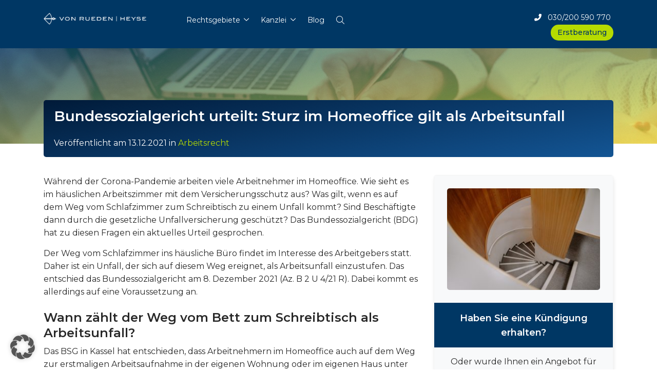

--- FILE ---
content_type: text/html; charset=UTF-8
request_url: https://www.rueden.de/blog/arbeitsrecht/bundessozialgericht-urteilt-sturz-im-homeoffice-gilt-als-arbeitsunfall/
body_size: 20398
content:
<!DOCTYPE html>
<html lang="de">
<head>
    <meta charset="UTF-8">
    <meta name="viewport" content="width=device-width, initial-scale=1">
    <meta http-equiv="X-UA-Compatible" content="IE=edge">
    <link rel="icon" type="image/png" sizes="16x16" href="https://www.rueden.de/images/icons/favicon-16x16.png">
    <link rel="manifest" href="https://www.rueden.de/images/icons/site.webmanifest">
    <meta name="theme-color" content="#ffffff">
    <meta name="facebook-domain-verification" content="7fm7angj7hlaz7icxx6tlfhryd0hw7" />
    <link rel="preconnect" href="https://fonts.googleapis.com">
    <link rel="preconnect" href="https://fonts.gstatic.com" crossorigin>
    <link href="https://fonts.googleapis.com/css2?family=Krona+One&family=Montserrat:wght@200;400;500;600;700&display=swap" rel="stylesheet">
    <link rel="stylesheet" href="https://www.rueden.de/wp-content/themes/wp-bootstrap-starter/assets/fonts/fontawesome-pro/css/all.min.css" media="print" onload="this.media='all'; this.onload = null" />
            <link rel="preload" href="https://www.rueden.de/wp-content/themes/wp-bootstrap-starter/dist/app.css?v=1660569920" as="style" />
        <link rel="stylesheet" href="https://www.rueden.de/wp-content/themes/wp-bootstrap-starter/dist/app.css?v=1660569920" />
    
    <meta name='robots' content='index, follow, max-image-preview:large, max-snippet:-1, max-video-preview:-1' />
	<style>img:is([sizes="auto" i], [sizes^="auto," i]) { contain-intrinsic-size: 3000px 1500px }</style>
	
	<!-- This site is optimized with the Yoast SEO Premium plugin v26.6 (Yoast SEO v26.6) - https://yoast.com/wordpress/plugins/seo/ -->
	<title>Gilt der Unfallschutz, wenn Arbeitnehmer im Homeoffice stürzen?</title>
	<meta name="description" content="Wenn der Weg vom Bett ins häusliche Arbeitszimmer im Interesse des Arbeitgebers stattfindet, gilt er ein Unfall als Arbeitsunfall." />
	<link rel="canonical" href="https://www.rueden.de/blog/arbeitsrecht/bundessozialgericht-urteilt-sturz-im-homeoffice-gilt-als-arbeitsunfall/" />
	<meta property="og:locale" content="de_DE" />
	<meta property="og:type" content="article" />
	<meta property="og:title" content="Bundessozialgericht urteilt: Sturz im Homeoffice gilt als Arbeitsunfall" />
	<meta property="og:description" content="Wenn der Weg vom Bett ins häusliche Arbeitszimmer im Interesse des Arbeitgebers stattfindet, gilt er ein Unfall als Arbeitsunfall." />
	<meta property="og:url" content="https://www.rueden.de/blog/arbeitsrecht/bundessozialgericht-urteilt-sturz-im-homeoffice-gilt-als-arbeitsunfall/" />
	<meta property="og:site_name" content="VON RUEDEN | HEYSE" />
	<meta property="article:publisher" content="https://www.facebook.com/rueden/" />
	<meta property="article:published_time" content="2021-12-13T10:10:21+00:00" />
	<meta property="article:modified_time" content="2021-12-13T10:10:22+00:00" />
	<meta property="og:image" content="https://www.rueden.de/wp-content/uploads/2021/12/Wendeltreppe-scaled.jpg" />
	<meta property="og:image:width" content="2560" />
	<meta property="og:image:height" content="1707" />
	<meta property="og:image:type" content="image/jpeg" />
	<meta name="author" content="rvr" />
	<meta name="twitter:card" content="summary_large_image" />
	<script type="application/ld+json" class="yoast-schema-graph">{"@context":"https://schema.org","@graph":[{"@type":"Article","@id":"https://www.rueden.de/blog/arbeitsrecht/bundessozialgericht-urteilt-sturz-im-homeoffice-gilt-als-arbeitsunfall/#article","isPartOf":{"@id":"https://www.rueden.de/blog/arbeitsrecht/bundessozialgericht-urteilt-sturz-im-homeoffice-gilt-als-arbeitsunfall/"},"author":{"name":"rvr","@id":"https://www.rueden.de/#/schema/person/b781ab8288827b974eb0965c83b33cab"},"headline":"Bundessozialgericht urteilt: Sturz im Homeoffice gilt als Arbeitsunfall","datePublished":"2021-12-13T10:10:21+00:00","dateModified":"2021-12-13T10:10:22+00:00","mainEntityOfPage":{"@id":"https://www.rueden.de/blog/arbeitsrecht/bundessozialgericht-urteilt-sturz-im-homeoffice-gilt-als-arbeitsunfall/"},"wordCount":621,"publisher":{"@id":"https://www.rueden.de/#organization"},"image":{"@id":"https://www.rueden.de/blog/arbeitsrecht/bundessozialgericht-urteilt-sturz-im-homeoffice-gilt-als-arbeitsunfall/#primaryimage"},"thumbnailUrl":"https://www.rueden.de/wp-content/uploads/2021/12/Wendeltreppe-scaled.jpg","articleSection":["Arbeitsrecht"],"inLanguage":"de"},{"@type":"WebPage","@id":"https://www.rueden.de/blog/arbeitsrecht/bundessozialgericht-urteilt-sturz-im-homeoffice-gilt-als-arbeitsunfall/","url":"https://www.rueden.de/blog/arbeitsrecht/bundessozialgericht-urteilt-sturz-im-homeoffice-gilt-als-arbeitsunfall/","name":"Gilt der Unfallschutz, wenn Arbeitnehmer im Homeoffice stürzen?","isPartOf":{"@id":"https://www.rueden.de/#website"},"primaryImageOfPage":{"@id":"https://www.rueden.de/blog/arbeitsrecht/bundessozialgericht-urteilt-sturz-im-homeoffice-gilt-als-arbeitsunfall/#primaryimage"},"image":{"@id":"https://www.rueden.de/blog/arbeitsrecht/bundessozialgericht-urteilt-sturz-im-homeoffice-gilt-als-arbeitsunfall/#primaryimage"},"thumbnailUrl":"https://www.rueden.de/wp-content/uploads/2021/12/Wendeltreppe-scaled.jpg","datePublished":"2021-12-13T10:10:21+00:00","dateModified":"2021-12-13T10:10:22+00:00","description":"Wenn der Weg vom Bett ins häusliche Arbeitszimmer im Interesse des Arbeitgebers stattfindet, gilt er ein Unfall als Arbeitsunfall.","breadcrumb":{"@id":"https://www.rueden.de/blog/arbeitsrecht/bundessozialgericht-urteilt-sturz-im-homeoffice-gilt-als-arbeitsunfall/#breadcrumb"},"inLanguage":"de","potentialAction":[{"@type":"ReadAction","target":["https://www.rueden.de/blog/arbeitsrecht/bundessozialgericht-urteilt-sturz-im-homeoffice-gilt-als-arbeitsunfall/"]}]},{"@type":"ImageObject","inLanguage":"de","@id":"https://www.rueden.de/blog/arbeitsrecht/bundessozialgericht-urteilt-sturz-im-homeoffice-gilt-als-arbeitsunfall/#primaryimage","url":"https://www.rueden.de/wp-content/uploads/2021/12/Wendeltreppe-scaled.jpg","contentUrl":"https://www.rueden.de/wp-content/uploads/2021/12/Wendeltreppe-scaled.jpg","width":2560,"height":1707,"caption":"Sturz Homeoffice, Arbeitsunfall, gesetzliche Unfallversicherung, Sozialgericht"},{"@type":"BreadcrumbList","@id":"https://www.rueden.de/blog/arbeitsrecht/bundessozialgericht-urteilt-sturz-im-homeoffice-gilt-als-arbeitsunfall/#breadcrumb","itemListElement":[{"@type":"ListItem","position":1,"name":"Startseite","item":"https://www.rueden.de/"},{"@type":"ListItem","position":2,"name":"Bundessozialgericht urteilt: Sturz im Homeoffice gilt als Arbeitsunfall"}]},{"@type":"WebSite","@id":"https://www.rueden.de/#website","url":"https://www.rueden.de/","name":"VON RUEDEN | HEYSE","description":"Partnerschaft von Rechtsanwälten","publisher":{"@id":"https://www.rueden.de/#organization"},"alternateName":"rueden.de","potentialAction":[{"@type":"SearchAction","target":{"@type":"EntryPoint","urlTemplate":"https://www.rueden.de/?s={search_term_string}"},"query-input":{"@type":"PropertyValueSpecification","valueRequired":true,"valueName":"search_term_string"}}],"inLanguage":"de"},{"@type":"Organization","@id":"https://www.rueden.de/#organization","name":"VON RUEDEN | HEYSE","alternateName":"rueden.de","url":"https://www.rueden.de/","logo":{"@type":"ImageObject","inLanguage":"de","@id":"https://www.rueden.de/#/schema/logo/image/","url":"https://www.rueden.de/wp-content/uploads/2024/10/signet_von-rueden-kanzlei.png","contentUrl":"https://www.rueden.de/wp-content/uploads/2024/10/signet_von-rueden-kanzlei.png","width":129,"height":125,"caption":"VON RUEDEN | HEYSE"},"image":{"@id":"https://www.rueden.de/#/schema/logo/image/"},"sameAs":["https://www.facebook.com/rueden/","https://www.youtube.com/@RECHTEINFACHVONRUEDEN"],"description":"VON RUEDEN & HEYSE Rechtsanwälte mit Standort Berlin.","email":"info@rueden.de","telephone":"+4930200590770","legalName":"VON RUEDEN | HEYSE - Partnerschaft von Rechtsanwälten"},{"@type":"Person","@id":"https://www.rueden.de/#/schema/person/b781ab8288827b974eb0965c83b33cab","name":"rvr","url":"https://www.rueden.de/blog/author/rvr/"}]}</script>
	<!-- / Yoast SEO Premium plugin. -->


<link rel='dns-prefetch' href='//www.rueden.de' />
<link rel='dns-prefetch' href='//www.googletagmanager.com' />
<link rel='stylesheet' id='wp-block-library-css' href='https://www.rueden.de/wp-includes/css/dist/block-library/style.min.css?ver=6.8.3' type='text/css' media='all' />
<style id='classic-theme-styles-inline-css' type='text/css'>
/*! This file is auto-generated */
.wp-block-button__link{color:#fff;background-color:#32373c;border-radius:9999px;box-shadow:none;text-decoration:none;padding:calc(.667em + 2px) calc(1.333em + 2px);font-size:1.125em}.wp-block-file__button{background:#32373c;color:#fff;text-decoration:none}
</style>
<style id='global-styles-inline-css' type='text/css'>
:root{--wp--preset--aspect-ratio--square: 1;--wp--preset--aspect-ratio--4-3: 4/3;--wp--preset--aspect-ratio--3-4: 3/4;--wp--preset--aspect-ratio--3-2: 3/2;--wp--preset--aspect-ratio--2-3: 2/3;--wp--preset--aspect-ratio--16-9: 16/9;--wp--preset--aspect-ratio--9-16: 9/16;--wp--preset--color--black: #000000;--wp--preset--color--cyan-bluish-gray: #abb8c3;--wp--preset--color--white: #ffffff;--wp--preset--color--pale-pink: #f78da7;--wp--preset--color--vivid-red: #cf2e2e;--wp--preset--color--luminous-vivid-orange: #ff6900;--wp--preset--color--luminous-vivid-amber: #fcb900;--wp--preset--color--light-green-cyan: #7bdcb5;--wp--preset--color--vivid-green-cyan: #00d084;--wp--preset--color--pale-cyan-blue: #8ed1fc;--wp--preset--color--vivid-cyan-blue: #0693e3;--wp--preset--color--vivid-purple: #9b51e0;--wp--preset--gradient--vivid-cyan-blue-to-vivid-purple: linear-gradient(135deg,rgba(6,147,227,1) 0%,rgb(155,81,224) 100%);--wp--preset--gradient--light-green-cyan-to-vivid-green-cyan: linear-gradient(135deg,rgb(122,220,180) 0%,rgb(0,208,130) 100%);--wp--preset--gradient--luminous-vivid-amber-to-luminous-vivid-orange: linear-gradient(135deg,rgba(252,185,0,1) 0%,rgba(255,105,0,1) 100%);--wp--preset--gradient--luminous-vivid-orange-to-vivid-red: linear-gradient(135deg,rgba(255,105,0,1) 0%,rgb(207,46,46) 100%);--wp--preset--gradient--very-light-gray-to-cyan-bluish-gray: linear-gradient(135deg,rgb(238,238,238) 0%,rgb(169,184,195) 100%);--wp--preset--gradient--cool-to-warm-spectrum: linear-gradient(135deg,rgb(74,234,220) 0%,rgb(151,120,209) 20%,rgb(207,42,186) 40%,rgb(238,44,130) 60%,rgb(251,105,98) 80%,rgb(254,248,76) 100%);--wp--preset--gradient--blush-light-purple: linear-gradient(135deg,rgb(255,206,236) 0%,rgb(152,150,240) 100%);--wp--preset--gradient--blush-bordeaux: linear-gradient(135deg,rgb(254,205,165) 0%,rgb(254,45,45) 50%,rgb(107,0,62) 100%);--wp--preset--gradient--luminous-dusk: linear-gradient(135deg,rgb(255,203,112) 0%,rgb(199,81,192) 50%,rgb(65,88,208) 100%);--wp--preset--gradient--pale-ocean: linear-gradient(135deg,rgb(255,245,203) 0%,rgb(182,227,212) 50%,rgb(51,167,181) 100%);--wp--preset--gradient--electric-grass: linear-gradient(135deg,rgb(202,248,128) 0%,rgb(113,206,126) 100%);--wp--preset--gradient--midnight: linear-gradient(135deg,rgb(2,3,129) 0%,rgb(40,116,252) 100%);--wp--preset--font-size--small: 13px;--wp--preset--font-size--medium: 20px;--wp--preset--font-size--large: 36px;--wp--preset--font-size--x-large: 42px;--wp--preset--spacing--20: 0.44rem;--wp--preset--spacing--30: 0.67rem;--wp--preset--spacing--40: 1rem;--wp--preset--spacing--50: 1.5rem;--wp--preset--spacing--60: 2.25rem;--wp--preset--spacing--70: 3.38rem;--wp--preset--spacing--80: 5.06rem;--wp--preset--shadow--natural: 6px 6px 9px rgba(0, 0, 0, 0.2);--wp--preset--shadow--deep: 12px 12px 50px rgba(0, 0, 0, 0.4);--wp--preset--shadow--sharp: 6px 6px 0px rgba(0, 0, 0, 0.2);--wp--preset--shadow--outlined: 6px 6px 0px -3px rgba(255, 255, 255, 1), 6px 6px rgba(0, 0, 0, 1);--wp--preset--shadow--crisp: 6px 6px 0px rgba(0, 0, 0, 1);}:where(.is-layout-flex){gap: 0.5em;}:where(.is-layout-grid){gap: 0.5em;}body .is-layout-flex{display: flex;}.is-layout-flex{flex-wrap: wrap;align-items: center;}.is-layout-flex > :is(*, div){margin: 0;}body .is-layout-grid{display: grid;}.is-layout-grid > :is(*, div){margin: 0;}:where(.wp-block-columns.is-layout-flex){gap: 2em;}:where(.wp-block-columns.is-layout-grid){gap: 2em;}:where(.wp-block-post-template.is-layout-flex){gap: 1.25em;}:where(.wp-block-post-template.is-layout-grid){gap: 1.25em;}.has-black-color{color: var(--wp--preset--color--black) !important;}.has-cyan-bluish-gray-color{color: var(--wp--preset--color--cyan-bluish-gray) !important;}.has-white-color{color: var(--wp--preset--color--white) !important;}.has-pale-pink-color{color: var(--wp--preset--color--pale-pink) !important;}.has-vivid-red-color{color: var(--wp--preset--color--vivid-red) !important;}.has-luminous-vivid-orange-color{color: var(--wp--preset--color--luminous-vivid-orange) !important;}.has-luminous-vivid-amber-color{color: var(--wp--preset--color--luminous-vivid-amber) !important;}.has-light-green-cyan-color{color: var(--wp--preset--color--light-green-cyan) !important;}.has-vivid-green-cyan-color{color: var(--wp--preset--color--vivid-green-cyan) !important;}.has-pale-cyan-blue-color{color: var(--wp--preset--color--pale-cyan-blue) !important;}.has-vivid-cyan-blue-color{color: var(--wp--preset--color--vivid-cyan-blue) !important;}.has-vivid-purple-color{color: var(--wp--preset--color--vivid-purple) !important;}.has-black-background-color{background-color: var(--wp--preset--color--black) !important;}.has-cyan-bluish-gray-background-color{background-color: var(--wp--preset--color--cyan-bluish-gray) !important;}.has-white-background-color{background-color: var(--wp--preset--color--white) !important;}.has-pale-pink-background-color{background-color: var(--wp--preset--color--pale-pink) !important;}.has-vivid-red-background-color{background-color: var(--wp--preset--color--vivid-red) !important;}.has-luminous-vivid-orange-background-color{background-color: var(--wp--preset--color--luminous-vivid-orange) !important;}.has-luminous-vivid-amber-background-color{background-color: var(--wp--preset--color--luminous-vivid-amber) !important;}.has-light-green-cyan-background-color{background-color: var(--wp--preset--color--light-green-cyan) !important;}.has-vivid-green-cyan-background-color{background-color: var(--wp--preset--color--vivid-green-cyan) !important;}.has-pale-cyan-blue-background-color{background-color: var(--wp--preset--color--pale-cyan-blue) !important;}.has-vivid-cyan-blue-background-color{background-color: var(--wp--preset--color--vivid-cyan-blue) !important;}.has-vivid-purple-background-color{background-color: var(--wp--preset--color--vivid-purple) !important;}.has-black-border-color{border-color: var(--wp--preset--color--black) !important;}.has-cyan-bluish-gray-border-color{border-color: var(--wp--preset--color--cyan-bluish-gray) !important;}.has-white-border-color{border-color: var(--wp--preset--color--white) !important;}.has-pale-pink-border-color{border-color: var(--wp--preset--color--pale-pink) !important;}.has-vivid-red-border-color{border-color: var(--wp--preset--color--vivid-red) !important;}.has-luminous-vivid-orange-border-color{border-color: var(--wp--preset--color--luminous-vivid-orange) !important;}.has-luminous-vivid-amber-border-color{border-color: var(--wp--preset--color--luminous-vivid-amber) !important;}.has-light-green-cyan-border-color{border-color: var(--wp--preset--color--light-green-cyan) !important;}.has-vivid-green-cyan-border-color{border-color: var(--wp--preset--color--vivid-green-cyan) !important;}.has-pale-cyan-blue-border-color{border-color: var(--wp--preset--color--pale-cyan-blue) !important;}.has-vivid-cyan-blue-border-color{border-color: var(--wp--preset--color--vivid-cyan-blue) !important;}.has-vivid-purple-border-color{border-color: var(--wp--preset--color--vivid-purple) !important;}.has-vivid-cyan-blue-to-vivid-purple-gradient-background{background: var(--wp--preset--gradient--vivid-cyan-blue-to-vivid-purple) !important;}.has-light-green-cyan-to-vivid-green-cyan-gradient-background{background: var(--wp--preset--gradient--light-green-cyan-to-vivid-green-cyan) !important;}.has-luminous-vivid-amber-to-luminous-vivid-orange-gradient-background{background: var(--wp--preset--gradient--luminous-vivid-amber-to-luminous-vivid-orange) !important;}.has-luminous-vivid-orange-to-vivid-red-gradient-background{background: var(--wp--preset--gradient--luminous-vivid-orange-to-vivid-red) !important;}.has-very-light-gray-to-cyan-bluish-gray-gradient-background{background: var(--wp--preset--gradient--very-light-gray-to-cyan-bluish-gray) !important;}.has-cool-to-warm-spectrum-gradient-background{background: var(--wp--preset--gradient--cool-to-warm-spectrum) !important;}.has-blush-light-purple-gradient-background{background: var(--wp--preset--gradient--blush-light-purple) !important;}.has-blush-bordeaux-gradient-background{background: var(--wp--preset--gradient--blush-bordeaux) !important;}.has-luminous-dusk-gradient-background{background: var(--wp--preset--gradient--luminous-dusk) !important;}.has-pale-ocean-gradient-background{background: var(--wp--preset--gradient--pale-ocean) !important;}.has-electric-grass-gradient-background{background: var(--wp--preset--gradient--electric-grass) !important;}.has-midnight-gradient-background{background: var(--wp--preset--gradient--midnight) !important;}.has-small-font-size{font-size: var(--wp--preset--font-size--small) !important;}.has-medium-font-size{font-size: var(--wp--preset--font-size--medium) !important;}.has-large-font-size{font-size: var(--wp--preset--font-size--large) !important;}.has-x-large-font-size{font-size: var(--wp--preset--font-size--x-large) !important;}
:where(.wp-block-post-template.is-layout-flex){gap: 1.25em;}:where(.wp-block-post-template.is-layout-grid){gap: 1.25em;}
:where(.wp-block-columns.is-layout-flex){gap: 2em;}:where(.wp-block-columns.is-layout-grid){gap: 2em;}
:root :where(.wp-block-pullquote){font-size: 1.5em;line-height: 1.6;}
</style>
<link rel='stylesheet' id='wpa-css-css' href='https://www.rueden.de/wp-content/plugins/honeypot/includes/css/wpa.css?ver=2.3.04' type='text/css' media='all' />
<style id='hide_field_class_style-inline-css' type='text/css'>
.cfef-hidden, .cfef-hidden-step-field {
				display: none !important;
			 }
.cfef-hidden {
           display: none !important;
           }
</style>
<link rel='stylesheet' id='borlabs-cookie-custom-css' href='https://www.rueden.de/wp-content/cache/borlabs-cookie/1/borlabs-cookie-1-de.css?ver=3.3.22-136' type='text/css' media='all' />
<script type="text/javascript" id="gtmkit-js-before" data-cfasync="false" data-nowprocket="" data-cookieconsent="ignore">
/* <![CDATA[ */
		window.gtmkit_settings = {"datalayer_name":"dataLayer","console_log":false};
		window.gtmkit_data = {};
		window.dataLayer = window.dataLayer || [];
				
/* ]]> */
</script>
<script type="text/javascript" src="https://www.rueden.de/wp-includes/js/jquery/jquery.min.js?ver=3.7.1" id="jquery-core-js"></script>
<script type="text/javascript" id="gtmkit-container-js-after" data-cfasync="false" data-nowprocket="" data-cookieconsent="ignore">
/* <![CDATA[ */
/* Google Tag Manager */
(function(w,d,s,l,i){w[l]=w[l]||[];w[l].push({'gtm.start':
new Date().getTime(),event:'gtm.js'});var f=d.getElementsByTagName(s)[0],
j=d.createElement(s),dl=l!='dataLayer'?'&l='+l:'';j.async=true;j.src=
'https://www.googletagmanager.com/gtm.js?id='+i+dl;f.parentNode.insertBefore(j,f);
})(window,document,'script','dataLayer','GTM-MH85MSHB');
/* End Google Tag Manager */
/* ]]> */
</script>
<script type="text/javascript" id="gtmkit-datalayer-js-before" data-cfasync="false" data-nowprocket="" data-cookieconsent="ignore">
/* <![CDATA[ */
const gtmkit_dataLayer_content = {"pagePostType":"post","pageType":"post","postTitle":"Bundessozialgericht urteilt: Sturz im Homeoffice gilt als Arbeitsunfall","postId":47875};
dataLayer.push( gtmkit_dataLayer_content );
/* ]]> */
</script>
<!--[if lt IE 9]>
<script type="text/javascript" src="https://www.rueden.de/wp-content/themes/wp-bootstrap-starter/inc/assets/js/html5.js?ver=3.7.0" id="html5hiv-js"></script>
<![endif]-->
<script data-no-optimize="1" data-no-minify="1" data-cfasync="false" type="text/javascript" src="https://www.rueden.de/wp-content/cache/borlabs-cookie/1/borlabs-cookie-config-de.json.js?ver=3.3.22-137" id="borlabs-cookie-config-js"></script>
<script data-no-optimize="1" data-no-minify="1" data-cfasync="false" type="text/javascript" src="https://www.rueden.de/wp-content/plugins/borlabs-cookie/assets/javascript/borlabs-cookie-prioritize.min.js?ver=3.3.22" id="borlabs-cookie-prioritize-js"></script>
<!-- Analytics by WP Statistics - https://wp-statistics.com -->
<link rel="pingback" href="https://www.rueden.de/xmlrpc.php"><script data-no-optimize="1" data-no-minify="1" data-cfasync="false" data-borlabs-cookie-script-blocker-ignore>
    (function () {
        if ('0' === '1' && '1' === '1') {
            window['gtag_enable_tcf_support'] = true;
        }
        window.dataLayer = window.dataLayer || [];
        if (typeof window.gtag !== 'function') {
            window.gtag = function () {
                window.dataLayer.push(arguments);
            };
        }
        gtag('set', 'developer_id.dYjRjMm', true);
        if ('1' === '1') {
            let getCookieValue = function (name) {
                return document.cookie.match('(^|;)\\s*' + name + '\\s*=\\s*([^;]+)')?.pop() || '';
            };
            const gtmRegionsData = '{{ google-tag-manager-cm-regional-defaults }}';
            let gtmRegions = [];
            if (gtmRegionsData !== '\{\{ google-tag-manager-cm-regional-defaults \}\}') {
                gtmRegions = JSON.parse(gtmRegionsData);
            }
            let defaultRegion = null;
            for (let gtmRegionIndex in gtmRegions) {
                let gtmRegion = gtmRegions[gtmRegionIndex];
                if (gtmRegion['google-tag-manager-cm-region'] === '') {
                    defaultRegion = gtmRegion;
                } else {
                    gtag('consent', 'default', {
                        'ad_storage': gtmRegion['google-tag-manager-cm-default-ad-storage'],
                        'ad_user_data': gtmRegion['google-tag-manager-cm-default-ad-user-data'],
                        'ad_personalization': gtmRegion['google-tag-manager-cm-default-ad-personalization'],
                        'analytics_storage': gtmRegion['google-tag-manager-cm-default-analytics-storage'],
                        'functionality_storage': gtmRegion['google-tag-manager-cm-default-functionality-storage'],
                        'personalization_storage': gtmRegion['google-tag-manager-cm-default-personalization-storage'],
                        'security_storage': gtmRegion['google-tag-manager-cm-default-security-storage'],
                        'region': gtmRegion['google-tag-manager-cm-region'].toUpperCase().split(','),
						'wait_for_update': 500,
                    });
                }
            }
            let cookieValue = getCookieValue('borlabs-cookie-gcs');
            let consentsFromCookie = {};
            if (cookieValue !== '') {
                consentsFromCookie = JSON.parse(decodeURIComponent(cookieValue));
            }
            let defaultValues = {
                'ad_storage': defaultRegion === null ? 'denied' : defaultRegion['google-tag-manager-cm-default-ad-storage'],
                'ad_user_data': defaultRegion === null ? 'denied' : defaultRegion['google-tag-manager-cm-default-ad-user-data'],
                'ad_personalization': defaultRegion === null ? 'denied' : defaultRegion['google-tag-manager-cm-default-ad-personalization'],
                'analytics_storage': defaultRegion === null ? 'denied' : defaultRegion['google-tag-manager-cm-default-analytics-storage'],
                'functionality_storage': defaultRegion === null ? 'denied' : defaultRegion['google-tag-manager-cm-default-functionality-storage'],
                'personalization_storage': defaultRegion === null ? 'denied' : defaultRegion['google-tag-manager-cm-default-personalization-storage'],
                'security_storage': defaultRegion === null ? 'denied' : defaultRegion['google-tag-manager-cm-default-security-storage'],
                'wait_for_update': 500,
            };
            gtag('consent', 'default', {...defaultValues, ...consentsFromCookie});
            gtag('set', 'ads_data_redaction', true);
        }

        if ('0' === '1') {
            let url = new URL(window.location.href);

            if ((url.searchParams.has('gtm_debug') && url.searchParams.get('gtm_debug') !== '') || document.cookie.indexOf('__TAG_ASSISTANT=') !== -1 || document.documentElement.hasAttribute('data-tag-assistant-present')) {
                /* GTM block start */
                (function(w,d,s,l,i){w[l]=w[l]||[];w[l].push({'gtm.start':
                        new Date().getTime(),event:'gtm.js'});var f=d.getElementsByTagName(s)[0],
                    j=d.createElement(s),dl=l!='dataLayer'?'&l='+l:'';j.async=true;j.src=
                    'https://www.googletagmanager.com/gtm.js?id='+i+dl;f.parentNode.insertBefore(j,f);
                })(window,document,'script','dataLayer','GTM-MH85MSHB');
                /* GTM block end */
            } else {
                /* GTM block start */
                (function(w,d,s,l,i){w[l]=w[l]||[];w[l].push({'gtm.start':
                        new Date().getTime(),event:'gtm.js'});var f=d.getElementsByTagName(s)[0],
                    j=d.createElement(s),dl=l!='dataLayer'?'&l='+l:'';j.async=true;j.src=
                    'https://www.rueden.de/wp-content/uploads/borlabs-cookie/' + i + '.js?ver=not-set-yet';f.parentNode.insertBefore(j,f);
                })(window,document,'script','dataLayer','GTM-MH85MSHB');
                /* GTM block end */
            }
        }


        let borlabsCookieConsentChangeHandler = function () {
            window.dataLayer = window.dataLayer || [];
            if (typeof window.gtag !== 'function') {
                window.gtag = function() {
                    window.dataLayer.push(arguments);
                };
            }

            let consents = BorlabsCookie.Cookie.getPluginCookie().consents;

            if ('1' === '1') {
                let gtmConsents = {};
                let customConsents = {};

				let services = BorlabsCookie.Services._services;

				for (let service in services) {
					if (service !== 'borlabs-cookie') {
						customConsents['borlabs_cookie_' + service.replaceAll('-', '_')] = BorlabsCookie.Consents.hasConsent(service) ? 'granted' : 'denied';
					}
				}

                if ('0' === '1') {
                    gtmConsents = {
                        'analytics_storage': BorlabsCookie.Consents.hasConsentForServiceGroup('statistics') === true ? 'granted' : 'denied',
                        'functionality_storage': BorlabsCookie.Consents.hasConsentForServiceGroup('statistics') === true ? 'granted' : 'denied',
                        'personalization_storage': BorlabsCookie.Consents.hasConsentForServiceGroup('statistics') === true ? 'granted' : 'denied',
                        'security_storage': BorlabsCookie.Consents.hasConsentForServiceGroup('statistics') === true ? 'granted' : 'denied',
                    };
                } else {
                    gtmConsents = {
                        'ad_storage': BorlabsCookie.Consents.hasConsentForServiceGroup('statistics') === true ? 'granted' : 'denied',
                        'ad_user_data': BorlabsCookie.Consents.hasConsentForServiceGroup('statistics') === true ? 'granted' : 'denied',
                        'ad_personalization': BorlabsCookie.Consents.hasConsentForServiceGroup('statistics') === true ? 'granted' : 'denied',
                        'analytics_storage': BorlabsCookie.Consents.hasConsentForServiceGroup('statistics') === true ? 'granted' : 'denied',
                        'functionality_storage': BorlabsCookie.Consents.hasConsentForServiceGroup('statistics') === true ? 'granted' : 'denied',
                        'personalization_storage': BorlabsCookie.Consents.hasConsentForServiceGroup('statistics') === true ? 'granted' : 'denied',
                        'security_storage': BorlabsCookie.Consents.hasConsentForServiceGroup('statistics') === true ? 'granted' : 'denied',
                    };
                }
                BorlabsCookie.CookieLibrary.setCookie(
                    'borlabs-cookie-gcs',
                    JSON.stringify(gtmConsents),
                    BorlabsCookie.Settings.automaticCookieDomainAndPath.value ? '' : BorlabsCookie.Settings.cookieDomain.value,
                    BorlabsCookie.Settings.cookiePath.value,
                    BorlabsCookie.Cookie.getPluginCookie().expires,
                    BorlabsCookie.Settings.cookieSecure.value,
                    BorlabsCookie.Settings.cookieSameSite.value
                );
                gtag('consent', 'update', {...gtmConsents, ...customConsents});
            }


            for (let serviceGroup in consents) {
                for (let service of consents[serviceGroup]) {
                    if (!window.BorlabsCookieGtmPackageSentEvents.includes(service) && service !== 'borlabs-cookie') {
                        window.dataLayer.push({
                            event: 'borlabs-cookie-opt-in-' + service,
                        });
                        window.BorlabsCookieGtmPackageSentEvents.push(service);
                    }
                }
            }
            let afterConsentsEvent = document.createEvent('Event');
            afterConsentsEvent.initEvent('borlabs-cookie-google-tag-manager-after-consents', true, true);
            document.dispatchEvent(afterConsentsEvent);
        };
        window.BorlabsCookieGtmPackageSentEvents = [];
        document.addEventListener('borlabs-cookie-consent-saved', borlabsCookieConsentChangeHandler);
        document.addEventListener('borlabs-cookie-handle-unblock', borlabsCookieConsentChangeHandler);
    })();
</script><script>
  window.brlbsWpStatisticsDOMContentLoadedHasAlreadyFired = false;
  document.addEventListener("DOMContentLoaded", function () {
    window.brlbsWpStatisticsDOMContentLoadedHasAlreadyFired = true;
  });
</script>			<style>
				.e-con.e-parent:nth-of-type(n+4):not(.e-lazyloaded):not(.e-no-lazyload),
				.e-con.e-parent:nth-of-type(n+4):not(.e-lazyloaded):not(.e-no-lazyload) * {
					background-image: none !important;
				}
				@media screen and (max-height: 1024px) {
					.e-con.e-parent:nth-of-type(n+3):not(.e-lazyloaded):not(.e-no-lazyload),
					.e-con.e-parent:nth-of-type(n+3):not(.e-lazyloaded):not(.e-no-lazyload) * {
						background-image: none !important;
					}
				}
				@media screen and (max-height: 640px) {
					.e-con.e-parent:nth-of-type(n+2):not(.e-lazyloaded):not(.e-no-lazyload),
					.e-con.e-parent:nth-of-type(n+2):not(.e-lazyloaded):not(.e-no-lazyload) * {
						background-image: none !important;
					}
				}
			</style>
					<style type="text/css" id="wp-custom-css">
			/*svsch start*/

/*gform additional text*/
.infotext-description {
  font-size: 15px;
}

/*gravity forms to top of page*/
body .gform_wrapper .gform_body .gform_fields .gfield .gchoice {
    position: relative;
}

.infotext-infosign {
	font-size: 150%;
  line-height: 0.5;
}

@media (min-width: 768px) {
  .navbar-expand-md .navbar-nav .nav-link {
    padding-right: 0;
    padding-left: 0.5rem;
  }
}

/*svsch end*/

/* ___ TM SEO Start ___ */
.page-id-18192 .entry-title {
  display: none;
}

.gutenberg-gruppe-schmal-zentriert {
  margin-left: auto;
  margin-right: auto;
  max-width: 600px;
}

/* Abstand r. Tel-Nr zu Beratung-Button in top-Navi --> */
.nav-contact-bar .nav-contact-phone {
    margin-right: 5px !important; */
}

a[href*="#rus"] {
    display: none !important;
}

/* keine Selbstreferenz bei current page --> Menü/Sidebar-Link - Sidebar-AR + Sidebar-Strafrecht */

.ar-main-side-menue .current-menu-item a,
.ar-sub-side-menue .current-menu-item a {
    pointer-events: none;
    cursor: default;
    color: #638c1c;
    font-weight: 400;
    text-decoration: none;
}

/* ___ TM SEO Ende ___ */		</style>
		</head>
<body id="" class="wp-singular post-template-default single single-post postid-47875 single-format-standard wp-theme-wp-bootstrap-starter group-blog theme-preset-active navigation-true header-true elementor-default elementor-kit-57348">


<div class="page-row page-row-expanded">

    
        
        
                                                <header id="js-header-menu" class="navbar-static-top fixed-top navbar-light" role="banner">
                        <div class="top-banner">
                            <div class="container-xl">
                                <div class="row">

                                    <div class="col-12 col-sm-3 col-md-3 col-lg-3 order-1 text-center text-sm-left pr-0">

                                        <div class="navbar-brand">
                                                                                            <a class="site-title" href="https://www.rueden.de/">
                                                    <img width="200" height="23" style="max-width: 100%; height: auto;" class="d-none d-sm-inline-block top-logo" alt="Logo" src="/wp-content/themes/wp-bootstrap-starter/assets/img/VON-RUEDEN-HEYSE_Logo_mit_Bildmarke_weiss.png"/>
                                                    <img width="260" height="30" class="d-sm-none" alt="Logo" src="/wp-content/themes/wp-bootstrap-starter/assets/img/VON-RUEDEN-HEYSE_Logo_mit_Bildmarke_weiss.png"/>
                                                </a>
                                                                                    </div>

                                    </div>

                                                                            <div class="col-12 col-md-5 col-lg-6 pl-0 order-3 navbar-mobile order-md-2">
                                            <div id="navScrollLine" class="navbar-bg-color">
                                                <nav class="navbar navbar-rueden navbar-expand-md float-none float-md-left">
                                                    <button class="navbar-toggler" type="button" data-toggle="collapse" data-target="#main-nav" aria-controls="" aria-expanded="false" aria-label="Toggle navigation">
                                                        <span class="navbar-toggler-icon-left"><i class="far fa-bars"></i></span> <span class="navbar-toggler-text">Menü</span>
                                                        </button>

                                                    <span id="js-search-mobile-click" class="nav-search-mobile d-inline-block d-md-none"><i class="far fa-search"></i></span>

                                                    <div id="main-nav" class="collapse navbar-collapse justify-content-start"><ul id="menu-hauptmenue" class="navbar-nav"><li itemscope="itemscope" itemtype="https://www.schema.org/SiteNavigationElement" id="menu-item-62021" class="menu-item menu-item-type-custom menu-item-object-custom menu-item-has-children dropdown menu-item-62021 nav-item"><a title="Rechtsgebiete" href="#" data-toggle="dropdown" aria-haspopup="true" aria-expanded="false" class="dropdown-toggle nav-link" id="menu-item-dropdown-62021">Rechtsgebiete</a>
<ul class="dropdown-menu" aria-labelledby="menu-item-dropdown-62021" role="menu">
	<li itemscope="itemscope" itemtype="https://www.schema.org/SiteNavigationElement" id="menu-item-60899" class="menu-item menu-item-type-post_type menu-item-object-page menu-item-has-children dropdown menu-item-60899 nav-item"><a title="Arbeitsrecht" href="https://www.rueden.de/arbeitsrecht/arbeitnehmer/" class="dropdown-item">Arbeitsrecht</a>
	<ul class="dropdown-menu" aria-labelledby="menu-item-dropdown-62021" role="menu">
		<li itemscope="itemscope" itemtype="https://www.schema.org/SiteNavigationElement" id="menu-item-62038" class="menu-item menu-item-type-post_type menu-item-object-page menu-item-62038 nav-item"><a title="Arbeitnehmer" href="https://www.rueden.de/arbeitsrecht/arbeitnehmer/" class="dropdown-item">Arbeitnehmer</a></li>
		<li itemscope="itemscope" itemtype="https://www.schema.org/SiteNavigationElement" id="menu-item-62039" class="menu-item menu-item-type-post_type menu-item-object-page menu-item-62039 nav-item"><a title="Arbeitgeber" href="https://www.rueden.de/arbeitsrecht/arbeitgeber/" class="dropdown-item">Arbeitgeber</a></li>
	</ul>
</li>
	<li itemscope="itemscope" itemtype="https://www.schema.org/SiteNavigationElement" id="menu-item-62016" class="menu-item menu-item-type-custom menu-item-object-custom menu-item-has-children dropdown menu-item-62016 nav-item"><a title="Strafrecht" href="https://www.rueden.de/anwalt-strafrecht-berlin/" class="dropdown-item">Strafrecht</a>
	<ul class="dropdown-menu" aria-labelledby="menu-item-dropdown-62021" role="menu">
		<li itemscope="itemscope" itemtype="https://www.schema.org/SiteNavigationElement" id="menu-item-62927" class="menu-item menu-item-type-post_type menu-item-object-page menu-item-62927 nav-item"><a title="Arztstrafrecht" href="https://www.rueden.de/anwalt-strafrecht-berlin/arztstrafrecht/" class="dropdown-item">Arztstrafrecht</a></li>
		<li itemscope="itemscope" itemtype="https://www.schema.org/SiteNavigationElement" id="menu-item-61575" class="menu-item menu-item-type-post_type menu-item-object-page menu-item-61575 nav-item"><a title="Pflegestrafrecht" href="https://www.rueden.de/anwalt-strafrecht-berlin/pflegestrafrecht/" class="dropdown-item">Pflegestrafrecht</a></li>
		<li itemscope="itemscope" itemtype="https://www.schema.org/SiteNavigationElement" id="menu-item-55227" class="menu-item menu-item-type-custom menu-item-object-custom menu-item-55227 nav-item"><a title="BtM-Strafrecht" href="https://www.rueden.de/anwalt-strafrecht-berlin/betaeubungsmittel/" class="dropdown-item">BtM-Strafrecht</a></li>
		<li itemscope="itemscope" itemtype="https://www.schema.org/SiteNavigationElement" id="menu-item-55221" class="menu-item menu-item-type-custom menu-item-object-custom dropdown menu-item-55221 nav-item"><a title="Sexualstrafrecht" href="https://www.rueden.de/anwalt-strafrecht-berlin/anwalt-sexualstrafrecht-berlin/" class="dropdown-item">Sexualstrafrecht</a></li>
		<li itemscope="itemscope" itemtype="https://www.schema.org/SiteNavigationElement" id="menu-item-60901" class="menu-item menu-item-type-custom menu-item-object-custom dropdown menu-item-60901 nav-item"><a title="Wirtschaftsstrafrecht" href="https://www.rueden.de/anwalt-strafrecht-berlin/wirtschaftsstrafrecht/" class="dropdown-item">Wirtschaftsstrafrecht</a></li>
		<li itemscope="itemscope" itemtype="https://www.schema.org/SiteNavigationElement" id="menu-item-55220" class="menu-item menu-item-type-post_type menu-item-object-page menu-item-55220 nav-item"><a title="Jugendstrafrecht" href="https://www.rueden.de/anwalt-strafrecht-berlin/jugendstrafrecht/" class="dropdown-item">Jugendstrafrecht</a></li>
	</ul>
</li>
	<li itemscope="itemscope" itemtype="https://www.schema.org/SiteNavigationElement" id="menu-item-55236" class="menu-item menu-item-type-custom menu-item-object-custom menu-item-has-children dropdown menu-item-55236 nav-item"><a title="Immobilienrecht" href="https://www.rueden.de/immobilienrecht/" class="dropdown-item">Immobilienrecht</a>
	<ul class="dropdown-menu" aria-labelledby="menu-item-dropdown-62021" role="menu">
		<li itemscope="itemscope" itemtype="https://www.schema.org/SiteNavigationElement" id="menu-item-55237" class="menu-item menu-item-type-custom menu-item-object-custom menu-item-55237 nav-item"><a title="Wohnraum" href="https://www.rueden.de/fachanwalt-mietrecht-berlin/" class="dropdown-item">Wohnraum</a></li>
		<li itemscope="itemscope" itemtype="https://www.schema.org/SiteNavigationElement" id="menu-item-55238" class="menu-item menu-item-type-custom menu-item-object-custom menu-item-55238 nav-item"><a title="Gewerberaum" href="https://www.rueden.de/fachanwalt-gewerberaummietrecht-berlin/" class="dropdown-item">Gewerberaum</a></li>
		<li itemscope="itemscope" itemtype="https://www.schema.org/SiteNavigationElement" id="menu-item-55239" class="menu-item menu-item-type-custom menu-item-object-custom menu-item-55239 nav-item"><a title="WEG-Recht" href="https://www.rueden.de/fachanwalt-weg-recht-berlin/" class="dropdown-item">WEG-Recht</a></li>
	</ul>
</li>
</ul>
</li>
<li itemscope="itemscope" itemtype="https://www.schema.org/SiteNavigationElement" id="menu-item-62020" class="menu-item menu-item-type-custom menu-item-object-custom menu-item-has-children dropdown menu-item-62020 nav-item"><a title="Kanzlei" href="#" data-toggle="dropdown" aria-haspopup="true" aria-expanded="false" class="dropdown-toggle nav-link" id="menu-item-dropdown-62020">Kanzlei</a>
<ul class="dropdown-menu" aria-labelledby="menu-item-dropdown-62020" role="menu">
	<li itemscope="itemscope" itemtype="https://www.schema.org/SiteNavigationElement" id="menu-item-18490" class="menu-item menu-item-type-custom menu-item-object-custom menu-item-18490 nav-item"><a title="Team" href="https://www.rueden.de/mitarbeiter/" class="dropdown-item">Team</a></li>
	<li itemscope="itemscope" itemtype="https://www.schema.org/SiteNavigationElement" id="menu-item-30099" class="menu-item menu-item-type-post_type menu-item-object-page menu-item-30099 nav-item"><a title="Jobs" href="https://www.rueden.de/jobs/" class="dropdown-item">Jobs</a></li>
	<li itemscope="itemscope" itemtype="https://www.schema.org/SiteNavigationElement" id="menu-item-59552" class="menu-item menu-item-type-post_type menu-item-object-page menu-item-59552 nav-item"><a title="Bürogemeinschaft" href="https://www.rueden.de/buerogemeinschaft-fuer-fachanwaelte-am-leipziger-platz-9/" class="dropdown-item">Bürogemeinschaft</a></li>
</ul>
</li>
<li itemscope="itemscope" itemtype="https://www.schema.org/SiteNavigationElement" id="menu-item-61990" class="menu-item menu-item-type-custom menu-item-object-custom menu-item-61990 nav-item"><a title="Blog" href="https://www.rueden.de/blog/" class="nav-link">Blog</a></li>
</ul></div>
                                                </nav>
                                                <div id="js-search-click" role="button" class="nav-search float-none float-md-left">
                                                    <i class="fal fa-search"></i>
                                                </div>
                                            </div>

                                            <div style="display: none" id="js-search-form" class="nav-search-input">
                                                <div class="pos-relative">
                                                    <form method="get" action="/" role="search">
                                                        <input id="s" name="s" type="text" class="" placeholder="Suchwort ..."/>
                                                        <button class="btn"><i class="far fa-search"></i></button>
                                                    </form>
                                                </div>
                                            </div>
                                        </div>

                                        <div class="col-12 col-sm-9 col-md-4 col-lg-3 pl-0 pl-xs-sm-15 text-center text-sm-center text-xl-right order-2 order-md-3">
                                            <div class="nav-contact-bar">
                                                <a class="nav-contact-phone text-white t-deco-none m-0 p-0" href="tel:030200590770"><i class="fas fa-phone-alt"></i> &nbsp; 030/200 590 770</a>
                                                <a href="/kontakt/" class="btn btn-nav-contact">Erstberatung</a>
                                            </div>
                                        </div>

                                    
                                </div>
                            </div>
                        </div>

                    </header>
                            

                
        
<div class="color-gradient-blue-yellow">
  <div class="blog-category-header blog-category-header-arbeitsrecht pos-relative">
    <div class="pos-relative blog-top-muster">
      <div class="container-xl">
				<div class="row">
          <div class="col-12"></div>
				</div>
			</div>
		</div>
	</div>
</div>

<div class="container-xl pt-5 pb-5">
	<div class="row">

		
			<!-- Content -->
			<div class="col-lg-12 mb-3">

  			<!-- Titel -->
  			
					<div style="bottom: 20px; top: auto" class="blog-category-header-text color-gadient-blue-deg">
						<div class="pos-relative">
							<h1 class="mb-0 pb-4">Bundessozialgericht urteilt: Sturz im Homeoffice gilt als Arbeitsunfall</h1>
							<div class="">
								Veröffentlicht am <time datetime="2021-12-13" title="13.12.2021">13.12.2021</time>

								in <a class='text-light-green' href='https://www.rueden.de/blog/./arbeitsrecht/'>Arbeitsrecht</a>							</div>
						</div>
					</div>


  			      </div>

      <div id="mainTemplate" class="col-12 col-md-7 col-lg-8">
  			<!-- Text -->
  			
<p>Während der Corona-Pandemie arbeiten viele Arbeitnehmer im Homeoffice. Wie sieht es im häuslichen Arbeitszimmer mit dem Versicherungsschutz aus? Was gilt, wenn es auf dem Weg vom Schlafzimmer zum Schreibtisch zu einem Unfall kommt? Sind Beschäftigte dann durch die gesetzliche Unfallversicherung geschützt? Das Bundessozialgericht (BDG) hat zu diesen Fragen ein aktuelles Urteil gesprochen.</p>



<p>Der Weg vom Schlafzimmer ins häusliche Büro findet im Interesse des Arbeitgebers statt. Daher ist ein Unfall, der sich auf diesem Weg ereignet, als Arbeitsunfall einzustufen. Das entschied das Bundessozialgericht am 8. Dezember 2021 (Az. B 2 U 4/21 R). Dabei kommt es allerdings auf eine Voraussetzung an.</p>



<h2 class="wp-block-heading"><strong>Wann zählt der Weg vom Bett zum Schreibtisch als Arbeitsunfall?</strong></h2>



<p>Das BSG in Kassel hat entschieden, dass Arbeitnehmern im Homeoffice auch auf dem Weg zur erstmaligen Arbeitsaufnahme in der eigenen Wohnung oder im eigenen Haus unter dem Schutz der gesetzlichen Unfallversicherung stehen. Maßgeblich sei die „Handlungstendenz“ hin zur beruflichen Tätigkeit, so das Gericht. Das gelte auch für Unfälle vor der jüngsten Gesetzesänderung im Juni.</p>



<p>Mit diesem Urteil bestätigt das Gericht, was bereits vorherrschende Meinung ist: Wer im Homeoffice etwas unternimmt, was in direktem Zusammenhang zur Arbeit steht, ist gesetzlich unfallversichert – und zwar in gleichem Maße wie Arbeitnehmer, die im Unternehmen arbeiten.</p>



<h2 class="wp-block-heading"><strong>Verkaufsleiter stürzt von der Wendeltreppe</strong>: Arbeitsunfall</h2>



<p>In dem Fall vor dem BSG hatte ein Arbeitnehmer aus dem Raum Aachen geklagt, der als Gebietsverkaufsleiter im Außendienst arbeitet und beruflich oft unterwegs ist. Für Verwaltungsaufgaben hat er sich zu Hause ein Büro oberhalb seiner Wohnräume eingerichtet, das er über eine Wendeltreppe erreicht. Laut einer Pressemitteilung beginnt er dort üblicherweise unmittelbar zu arbeiten – ohne vorher zu frühstücken.</p>



<p>Im September 2018 stürzte der Verkaufsleiter auf dem Weg von den Wohnräumen ins Homeoffice die Wendeltreppe hinunter und zog sich dabei einen Brustwirbeltrümmerbruch zu, was zur Bewusstlosigkeit führte. Weil er auf direktem Weg zur Arbeit war, als der Unfall passierte, beantragte er bei der Berufsgenossenschaft Handel und Warenlogistik eine Anerkennung des Sturzes als Arbeitsunfall. Die beklagte Berufsgenossenschaft (BG) lehnte Leistungen anlässlich des Unfalls jedoch ab. Daraufhin zog der Mann vor Gericht. &nbsp;</p>



<h2 class="wp-block-heading"><strong>BSG sprach dem Kläger Leistungen der Unfallversicherung zu</strong></h2>



<p>Während das Sozialgericht Aachen dem Mann Recht gab und den Weg vom Bett ins Homeoffice als versicherten Betriebsweg anerkannte, wies das Landessozialgericht Nordrhein-Westfalen die Klage des Mannes in zweiter Instanz ab: Wege innerhalb der eigenen Wohnung sind generell nicht unfallversichert. Laut Urteil sei der Weg auf der Treppe weder ein „Betriebsweg“ noch ein Weg zur Arbeit, wie sie von den Berufsgenossenschaften versichert sind. Sein Sturz habe sich vielmehr „im häuslichen Wirkungskreis“ ereignet, urteilte das Gericht.</p>



<p>Doch das BSG sprach dem Kläger Leistungen der Unfallversicherung zu. Dabei kann es zusätzlich zu den Behandlungskosten je nach Unfallfolgen auch um Rentenzahlungen gehen. Das Gericht begründete sein Urteil damit, dass der Weg auf der Treppe in einem engen Zusammenhang mit der Arbeit des Klägers gestanden habe. Der Verkaufsleiter habe seine Arbeit aufnehmen wollen. Diese „objektive Handlungstendenz“ sei entscheidend.</p>



<h2 class="wp-block-heading"><strong>Unfallschutz im Homeoffice gilt im gleichen Umfang wie im Betrieb</strong></h2>



<p>Die Richter am BDG betonten, dass diese Regelung unabhängig von einer Gesetzesänderung zum 18. Juni 2021 gilt und auch schon vorher galt. Nach der Neuregelung besteht gemäß § 8 Abs. 1&nbsp; S. 3 SGB VII seit dem 18. Juni 2021 Unfallschutz im Homeoffice „in gleichem Umfang wie bei Ausübung der Tätigkeit auf der Unternehmensstätte“. Die Gesetzesänderung stützt die neuere BSG-Rechtsprechung. Darin ist geregelt, dass auch betriebliche Wege innerhalb der eigenen Wohnung versichert sind. Künftig werden auch Wege bis zur Küche versichert sein, wenn sich Arbeitnehmer etwas zu essen oder zu trinken holen.</p>




  			<!-- Pagination -->
  			
  			
			</div>

			<!-- Sidebar -->
			<div class="col-12 col-md-5 col-lg-4 mb-4 mb-md-0">
				<div class="mt-4 mt-lg-0">
										<aside id="js-sidebar" class="main-sidebar">

    <style>
        .gform_wrapper {
            display: block !important;
        }
    </style>

            <div class="sidebar-image">
                        <img src="https://www.rueden.de/wp-content/uploads/2021/12/Wendeltreppe-300x200.jpg" alt="Beitragsbild" />
        </div>
    
    
    
                    <a id='form-intro-btn' class='btn btn-primary-green fixed-bottom d-block d-lg-none' href='https://www.rueden.de/arbeitsrecht/kuendigungsschutz/'>Kostenlose Erstberatung</a>
                <div class="row">
                    <div class="col-12">
                        <div class="sidebar-own-formular">
                            <div class="font-18 pt-3 font-weight-bold text-white bg-rueden-blue text-center pb-3 pr-4 pl-4">
                                <span>Haben Sie eine Kündigung erhalten?</span>
                            </div>
                            <div class="bg-light font-16 pb-4 pr-4 pl-4 text-center">
                                <span class="d-inline-block pt-3 pb-3">Oder wurde Ihnen ein Angebot für einen Aufhebungsvertrag unterbreitet?</span>
                                <br />
                                <span>Überprüfen Sie, welche Arbeitnehmerrechte Sie haben und wie hoch eine mögliche Abfindung ausfallen kann.</span>
                                <br />
                                <span class="d-inline-block pt-3">Machen Sie jetzt unseren <strong>kostenfreien</strong> und <strong>unverbindlichen</strong> Kündigungs-Check!</span>
                            </div>
                            <div class="pt-3 text-center pb-3 pr-4 pl-4">
                                <a class="btn btn-primary-green" href="https://www.rueden.de/arbeitsrecht/kuendigungsschutz/"><strong>Zum Kündigungs-Check</strong> &nbsp;<i class="far fa-chevron-right"></i></a>
                            </div>
                        </div>
                    </div>
                </div>
            
</aside>

				</div>
			</div>

		
	</div>
</div>

</div>     <div class="page-row">
                    <footer id="colophon" class="color-gradient-blue site-footer navbar-light bg-light" role="contentinfo">
                	<div id="footer-widget" class="row m-0 ">
		<div class="container">
			<div class="row">
				<div class="col-12 col-sm-3">
					<img width="115" height="34" class="footer-logo" alt="Logo" src="https://www.rueden.de/images/von-rueden-logo-white.png"/>
				</div>
			</div>
			<div class="row">
									<div class="col-12 col-md-3 mb-2">
						<div class="footer-text">
							<section id="custom_html-6" class="widget_text widget widget_custom_html"><div class="textwidget custom-html-widget"><p class="pl-2 pb-2">
	VON RUEDEN | HEYSE<br>
Partnerschaft von Rechtsanwälten<br>
Leipziger Platz 9<br>
10117 Berlin
</p></div></section>						</div>
					</div>
													<div class="col-12 col-md-3 mb-2">
						<section id="custom_html-7" class="widget_text widget widget_custom_html"><div class="textwidget custom-html-widget"><ul class="footer-link-info-list pr-4 pl-2 pb-2">
<li><a href="/kontakt/">Kontakt</a></li>
<li><a href="/datenschutzerklaerung/">Datenschutz</a></li>
<li><a href="/impressum/">Impressum</a></li>
<li><a href="/jobs/">Jobs</a></li>
</ul></div></section>					</div>
													<div class="col-12 col-md-6 mb-2">
						<section id="custom_html-4" class="widget_text widget widget_custom_html"><div class="textwidget custom-html-widget"><ul class="footer-link-info-list pr-4 pl-2 pb-2">
<li><a href="https://www.rueden.de/anwalt-strafrecht-berlin/">Anwalt Strafrecht Berlin</a></li>
<li><a href="https://www.rueden.de/fachanwalt-mietrecht-berlin/">Fachanwalt Mietrecht Berlin</a></li>
<li><a href="https://www.rueden.de/arbeitsrecht/">Rechtsanwälte Arbeitsrecht</a></li>
<li><a href="/mitarbeiter/">Team</a></li>
</ul></div></section>						<div class="footer-award">
							<!-- ProvenExpert Badge -->
							<span class="mr-0 mr-md-2">
								<a id="pe_badge_uavzpbaz" target="_blank" rel="noopener"></a><script type="text/javascript" src="https://www.provenexpert.com/badge/toprecommend.js?id=1ZUB24zZjxmo34JBh5JAiSaA3ZGA4Hmo&w=135&key=uavzpbaz" async></script>
							</span>
							<!-- Kununu -->
							<img style="vertical-align: top;" class="pos-relative mr-0 mr-md-2" width="100" src="https://www.rueden.de/wp-content/themes/wp-bootstrap-starter/assets/img/kununu-Top-Company-2022.jpg" alt="Kununu Top Company" />
							<!-- Wirtschaftswoche -->
							<img style="vertical-align: top;" class="pos-relative" width="100" height="177" alt="Award Wirtschaftswoche - VON RUEDEN" src="https://www.rueden.de/wp-content/themes/wp-bootstrap-starter/assets/img/award-wirtschaftswoche-vonrueden.jpg" />
						</div>
					</div>
							</div>
		</div>
	</div>


                <div class="footer-bottom-bar">
                    <div class="container pt-3 pb-3 order-last order-md-first">
                        <div class="row">
                            <div class="col-12 col-md-6 pb-3">
                                <img class="mb-2 proven-siegel-footer" src="/images/ProvenExpert.png" alt="Proven Expert Fünf Sterne - VON RUEDEN | HEYSE Partnerschaft von Rechtsanwälten" />
                                <div class="pe-richsnippets"></div>
                                <script type="text/javascript" src="https://www.provenexpert.com/widget/richsnippet.js?u=1ZUB24zZjxmo34JBh5JAiSaA3ZGA4Hmo&v=3" async></script>
                            </div>
                            <div class="col-md-4 mb-3 mb-md-0">
                                <div class="footer-social-links">
                                    <a rel="noopener noreferrer nofollow" title="Link zu YouTube" href="https://www.youtube.com/@whistleport_Hinweisgebersystem" target="_blank"><i class="fab fa-youtube-square"></i></a>
                                    <a rel="noopener noreferrer nofollow" title="Link zu LinkedIn" href="https://www.linkedin.com/company/rueden/" target="_blank"><i class="fab fa-linkedin"></i></a>
                                </div>
                            </div>
                            <div class="col-12 font-12">
                                <i class="fal fa-copyright"></i> 2025 - VON RUEDEN | HEYSE
                            </div>
                        </div>
                    </div>
                </div>
            </footer>
            </div>
<div style="top: 0; left: 0; z-index:9999; width: 100%; height: 100%; position: fixed; background: rgba(0,0,0,0.4); display: none;" id="cookie_consent_window">
    <div class="bg-white p-4 mt-5 rounded shadow" style="width: 600px; max-width: 100%; margin: 0 auto">
        <h2>Datenschutz-Einstellungen</h2>
        <hr />
        <div class="small">
            <div>
                Wir nutzen Cookies auf unserer Website. Einige von ihnen sind essenziell, während andere uns helfen, diese Website und Ihre Erfahrung zu verbessern. Wenn Sie unter 16 Jahre alt sind und Ihre Zustimmung zu freiwilligen Diensten geben möchten, müssen Sie Ihre Erziehungsberechtigten um Erlaubnis bitten.
            </div>
            <div class="mt-3">
                Wir verwenden Cookies und andere Technologien auf unserer Website. Einige von ihnen sind essenziell, während andere uns helfen, diese Website und Ihre Erfahrung zu verbessern. Personenbezogene Daten können verarbeitet werden (z. B. IP-Adressen), z. B. für personalisierte Anzeigen und Inhalte oder Anzeigen- und Inhaltsmessung.
            </div>
            <div class="mt-3">
                Weitere Informationen über die Verwendung Ihrer Daten finden Sie in unserer <a href="/datenschutzerklaerung/">Datenschutzerklärung</a>. Sie können Ihre Auswahl jederzeit widerrufen.
            </div>
        </div>
        <hr />
        <div>
            <button onclick="setCookieConsentVR('allow')" class="btn btn-success mr-2">Akzeptieren</button>
            <button onclick="setCookieConsentVR('disallow')" class="btn btn-outline-secondary">Ablehnen</button>
        </div>
    </div>
</div>

    <script type="speculationrules">
{"prefetch":[{"source":"document","where":{"and":[{"href_matches":"\/*"},{"not":{"href_matches":["\/wp-*.php","\/wp-admin\/*","\/wp-content\/uploads\/*","\/wp-content\/*","\/wp-content\/plugins\/*","\/wp-content\/themes\/wp-bootstrap-starter\/*","\/*\\?(.+)"]}},{"not":{"selector_matches":"a[rel~=\"nofollow\"]"}},{"not":{"selector_matches":".no-prefetch, .no-prefetch a"}}]},"eagerness":"conservative"}]}
</script>
<script type="importmap" id="wp-importmap">
{"imports":{"borlabs-cookie-core":"https:\/\/www.rueden.de\/wp-content\/plugins\/borlabs-cookie\/assets\/javascript\/borlabs-cookie.min.js?ver=3.3.22"}}
</script>
<script type="module" src="https://www.rueden.de/wp-content/plugins/borlabs-cookie/assets/javascript/borlabs-cookie.min.js?ver=3.3.22" id="borlabs-cookie-core-js-module" data-cfasync="false" data-no-minify="1" data-no-optimize="1"></script>
<script type="module" src="https://www.rueden.de/wp-content/plugins/borlabs-cookie/assets/javascript/borlabs-cookie-legacy-backward-compatibility.min.js?ver=3.3.22" id="borlabs-cookie-legacy-backward-compatibility-js-module"></script>
<!--googleoff: all--><div data-nosnippet data-borlabs-cookie-consent-required='true' id='BorlabsCookieBox'></div><div id='BorlabsCookieWidget' class='brlbs-cmpnt-container'></div><!--googleon: all-->			<script>
				const lazyloadRunObserver = () => {
					const lazyloadBackgrounds = document.querySelectorAll( `.e-con.e-parent:not(.e-lazyloaded)` );
					const lazyloadBackgroundObserver = new IntersectionObserver( ( entries ) => {
						entries.forEach( ( entry ) => {
							if ( entry.isIntersecting ) {
								let lazyloadBackground = entry.target;
								if( lazyloadBackground ) {
									lazyloadBackground.classList.add( 'e-lazyloaded' );
								}
								lazyloadBackgroundObserver.unobserve( entry.target );
							}
						});
					}, { rootMargin: '200px 0px 200px 0px' } );
					lazyloadBackgrounds.forEach( ( lazyloadBackground ) => {
						lazyloadBackgroundObserver.observe( lazyloadBackground );
					} );
				};
				const events = [
					'DOMContentLoaded',
					'elementor/lazyload/observe',
				];
				events.forEach( ( event ) => {
					document.addEventListener( event, lazyloadRunObserver );
				} );
			</script>
			<script type="text/javascript" src="https://www.rueden.de/wp-content/plugins/honeypot/includes/js/wpa.js?ver=2.3.04" id="wpascript-js"></script>
<script type="text/javascript" id="wpascript-js-after">
/* <![CDATA[ */
wpa_field_info = {"wpa_field_name":"sclqpr7260","wpa_field_value":471916,"wpa_add_test":"no"}
/* ]]> */
</script>
<script type="text/javascript" src="https://www.rueden.de/wp-content/plugins/cool-formkit-for-elementor-forms/assets/js/date-format.js?ver=1.5.5" id="cfkef-date-formatter-js"></script>
<script type="text/javascript" id="wp-statistics-tracker-js-extra">
/* <![CDATA[ */
var WP_Statistics_Tracker_Object = {"requestUrl":"https:\/\/www.rueden.de\/wp-json\/wp-statistics\/v2","ajaxUrl":"https:\/\/www.rueden.de\/wp-admin\/admin-ajax.php","hitParams":{"wp_statistics_hit":1,"source_type":"post","source_id":47875,"search_query":"","signature":"32f7f5bc8bf7baf7b5664cacbd9f3e34","endpoint":"hit"},"option":{"dntEnabled":"1","bypassAdBlockers":"","consentIntegration":{"name":"borlabs_cookie","status":{"has_consent":true,"track_anonymously":false}},"isPreview":false,"userOnline":false,"trackAnonymously":false,"isWpConsentApiActive":false,"consentLevel":""},"isLegacyEventLoaded":"","customEventAjaxUrl":"https:\/\/www.rueden.de\/wp-admin\/admin-ajax.php?action=wp_statistics_custom_event&nonce=0a8d8ca45e","onlineParams":{"wp_statistics_hit":1,"source_type":"post","source_id":47875,"search_query":"","signature":"32f7f5bc8bf7baf7b5664cacbd9f3e34","action":"wp_statistics_online_check"},"jsCheckTime":"60000"};
var WP_Statistics_DataPlus_Event_Object = {"eventAjaxUrl":"https:\/\/www.rueden.de\/wp-admin\/admin-ajax.php?action=wp_statistics_event&nonce=dd6c909ab5","fileExtensions":["pdf","xlsx?","docx?","txt","rtf","csv","exe","key","pp(s|t|tx)","7z","pkg","rar","gz","zip","avi","mov","mp4","mpe?g","wmv","midi?","mp3","wav","wma","vcf"],"options":{"linkTracker":true,"downloadTracker":true}};
/* ]]> */
</script>
<script data-borlabs-cookie-script-blocker-handle="wp-statistics-tracker" data-borlabs-cookie-script-blocker-id="wp-statistics" type="text/template" data-borlabs-cookie-script-blocker-src="https://www.rueden.de/wp-content/plugins/wp-statistics/assets/js/tracker.js?ver=14.16" id="wp-statistics-tracker-js"></script>		<style>
			.unlimited-elements-background-overlay{
				position:absolute;
				top:0px;
				left:0px;
				width:100%;
				height:100%;
				z-index:0;
			}

			.unlimited-elements-background-overlay.uc-bg-front{
				z-index:999;
			}
		</style>

		<script type='text/javascript'>

			jQuery(document).ready(function(){
					
				function ucBackgroundOverlayPutStart(){
				
					var objBG = jQuery(".unlimited-elements-background-overlay").not(".uc-bg-attached");

					if(objBG.length == 0)
						return(false);

					objBG.each(function(index, bgElement){

						var objBgElement = jQuery(bgElement);

						var targetID = objBgElement.data("forid");

						var location = objBgElement.data("location");

						switch(location){
							case "body":
							case "body_front":
								var objTarget = jQuery("body");
							break;
							case "layout":
							case "layout_front":
								var objLayout = jQuery("*[data-id=\""+targetID+"\"]");
								var objTarget = objLayout.parents(".elementor");
								if(objTarget.length > 1)
									objTarget = jQuery(objTarget[0]);
							break;
							default:
								var objTarget = jQuery("*[data-id=\""+targetID+"\"]");
							break;
						}


						if(objTarget.length == 0)
							return(true);

						var objVideoContainer = objTarget.children(".elementor-background-video-container");

						if(objVideoContainer.length == 1)
							objBgElement.detach().insertAfter(objVideoContainer).show();
						else
							objBgElement.detach().prependTo(objTarget).show();


						var objTemplate = objBgElement.children("template");

						if(objTemplate.length){
							
					        var clonedContent = objTemplate[0].content.cloneNode(true);

					    	var objScripts = jQuery(clonedContent).find("script");
					    	if(objScripts.length)
					    		objScripts.attr("type","text/javascript");
					        
					        objBgElement.append(clonedContent);
							
							objTemplate.remove();
						}

						objBgElement.trigger("bg_attached");
						objBgElement.addClass("uc-bg-attached");

					});
				}

				ucBackgroundOverlayPutStart();

				jQuery( document ).on( 'elementor/popup/show', ucBackgroundOverlayPutStart);
				jQuery( "body" ).on( 'uc_dom_updated', ucBackgroundOverlayPutStart);

			});


		</script>
		<template id="brlbs-cmpnt-cb-template-vimeo-content-blocker">
 <div class="brlbs-cmpnt-container brlbs-cmpnt-content-blocker brlbs-cmpnt-with-individual-styles" data-borlabs-cookie-content-blocker-id="vimeo-content-blocker" data-borlabs-cookie-content=""><div class="brlbs-cmpnt-cb-preset-c brlbs-cmpnt-cb-vimeo"> <div class="brlbs-cmpnt-cb-thumbnail" style="background-image: url('https://www.rueden.de/wp-content/uploads/borlabs-cookie/1/brlbs-cb-vimeo-main.png')"></div> <div class="brlbs-cmpnt-cb-main"> <div class="brlbs-cmpnt-cb-play-button"></div> <div class="brlbs-cmpnt-cb-content"> <p class="brlbs-cmpnt-cb-description">Sie sehen gerade einen Platzhalterinhalt von <strong>Vimeo</strong>. Um auf den eigentlichen Inhalt zuzugreifen, klicken Sie auf die Schaltfläche unten. Bitte beachten Sie, dass dabei Daten an Drittanbieter weitergegeben werden.</p> <a class="brlbs-cmpnt-cb-provider-toggle" href="#" data-borlabs-cookie-show-provider-information role="button">Mehr Informationen</a> </div> <div class="brlbs-cmpnt-cb-buttons"> <a class="brlbs-cmpnt-cb-btn" href="#" data-borlabs-cookie-unblock role="button">Inhalt entsperren</a> <a class="brlbs-cmpnt-cb-btn" href="#" data-borlabs-cookie-accept-service role="button" style="display: inherit">Erforderlichen Service akzeptieren und Inhalte entsperren</a> </div> </div> </div></div>
</template>
<script>
(function () {
    const allBackgroundContainerVimeo = document.querySelectorAll('[data-brlbs-elementor-bg-video-vimeo="true"]:not(:has(.brlbs-cmpnt-content-blocker))');

    const getVimeoId = url => (url.match(/vimeo\.com\/(?:.*\/)?([0-9]+)/) || [])[1] || null;
    const getThumbnailBackgroundImageUrl = (videoContainer) => {
        const bgImageCss = window.getComputedStyle(videoContainer).backgroundImage;
        if (bgImageCss != null && bgImageCss.startsWith('url(')) {
            return bgImageCss;
        }
        if (true !== true) {
            return null;
        }
        const settings = JSON.parse(videoContainer.dataset.settings)
        if (settings == null || !settings.hasOwnProperty('background_video_link')) {
            return null;
        }
        const vimeoId = getVimeoId(settings.background_video_link);
        if (vimeoId == null) {
            return null;
        }
        return 'url("https://www.rueden.de/wp-content/uploads/borlabs-cookie/1/vimeo_' + vimeoId + '.jpg")';
    };

    const template = document.getElementById('brlbs-cmpnt-cb-template-vimeo-content-blocker');
    for (let videoContainer of allBackgroundContainerVimeo) {
        const id = videoContainer.dataset.id
        if (videoContainer && template) {
            const videoEmbed = videoContainer.querySelector('.elementor-background-video-embed');
            const cb = template.content.cloneNode(true).querySelector('.brlbs-cmpnt-container');
            cb.dataset.borlabsCookieContent = '[base64]';
            if (videoEmbed.nextSibling) {
                videoEmbed.parentNode.insertBefore(cb, videoEmbed.nextSibling);
            } else {
                videoEmbed.parentNode.appendChild(cb);
            }

            const bgImageCss = getThumbnailBackgroundImageUrl(videoContainer);
            const thumb = cb.querySelector('.brlbs-cmpnt-cb-thumbnail')
            if (bgImageCss != null && thumb != null) {
                thumb.style.backgroundImage = bgImageCss;
            }
        }
    }
})();
</script><template id="brlbs-cmpnt-cb-template-youtube-content-blocker">
 <div class="brlbs-cmpnt-container brlbs-cmpnt-content-blocker brlbs-cmpnt-with-individual-styles" data-borlabs-cookie-content-blocker-id="youtube-content-blocker" data-borlabs-cookie-content=""><div class="brlbs-cmpnt-cb-preset-c brlbs-cmpnt-cb-youtube"> <div class="brlbs-cmpnt-cb-thumbnail" style="background-image: url('https://www.rueden.de/wp-content/uploads/borlabs-cookie/1/brlbs-cb-youtube-main.png')"></div> <div class="brlbs-cmpnt-cb-main"> <div class="brlbs-cmpnt-cb-play-button"></div> <div class="brlbs-cmpnt-cb-content"> <p class="brlbs-cmpnt-cb-description">Sie sehen gerade einen Platzhalterinhalt von <strong>YouTube</strong>. Um auf den eigentlichen Inhalt zuzugreifen, klicken Sie auf die Schaltfläche unten. Bitte beachten Sie, dass dabei Daten an Drittanbieter weitergegeben werden.</p> <a class="brlbs-cmpnt-cb-provider-toggle" href="#" data-borlabs-cookie-show-provider-information role="button">Mehr Informationen</a> </div> <div class="brlbs-cmpnt-cb-buttons"> <a class="brlbs-cmpnt-cb-btn" href="#" data-borlabs-cookie-unblock role="button">Inhalt entsperren</a> <a class="brlbs-cmpnt-cb-btn" href="#" data-borlabs-cookie-accept-service role="button" style="display: inherit">Erforderlichen Service akzeptieren und Inhalte entsperren</a> </div> </div> </div></div>
</template>
<script>
(function () {
    const allBackgroundContainerYt = document.querySelectorAll('[data-brlbs-elementor-bg-video-yt="true"]:not(:has(.brlbs-cmpnt-content-blocker))');

    const getYouTubeId = url => (url.match(new RegExp("(?:youtube\.com\/(?:[^\/\n\s]+\/\S+\/|(?:v|e(?:mbed)?)\/|.*[?&]v=)|youtu\.be\/)([a-zA-Z0-9_-]{11})")) || [])[1] || null;
    const getThumbnailBackgroundImageUrl = (videoContainer) => {
        const bgImageCss = window.getComputedStyle(videoContainer).backgroundImage;
        if (bgImageCss != null && bgImageCss.startsWith('url(')) {
            return bgImageCss;
        }
        const thumbnailQuality = 'hqdefault';
        if (thumbnailQuality === 'none' || videoContainer.dataset.settings == null) {
            return null;
        }
        const settings = JSON.parse(videoContainer.dataset.settings)
        if (settings == null || !settings.hasOwnProperty('background_video_link')) {
            return null;
        }
        const ytId = getYouTubeId(settings.background_video_link);
        if (ytId == null) {
            return null;
        }
        return 'url("https://www.rueden.de/wp-content/uploads/borlabs-cookie/1/yt_' + ytId + '_' + thumbnailQuality + '.jpg")';
    };

    const template = document.getElementById('brlbs-cmpnt-cb-template-youtube-content-blocker');
    for (let videoContainer of allBackgroundContainerYt) {
        const id = videoContainer.dataset.id
        if (videoContainer && template) {
            const videoEmbed = videoContainer.querySelector('.elementor-background-video-embed');
            const cb = template.content.cloneNode(true).querySelector('.brlbs-cmpnt-container');
            cb.dataset.borlabsCookieContent = '[base64]';
            if (videoEmbed.nextSibling) {
                videoEmbed.parentNode.insertBefore(cb, videoEmbed.nextSibling);
            } else {
                videoEmbed.parentNode.appendChild(cb);
            }

            const bgImageCss = getThumbnailBackgroundImageUrl(videoContainer);
            const thumb = cb.querySelector('.brlbs-cmpnt-cb-thumbnail')
            if (bgImageCss != null && thumb != null) {
                thumb.style.backgroundImage = bgImageCss;
            }
        }
    }
})();
</script><template id="brlbs-cmpnt-cb-template-facebook-content-blocker">
 <div class="brlbs-cmpnt-container brlbs-cmpnt-content-blocker brlbs-cmpnt-with-individual-styles" data-borlabs-cookie-content-blocker-id="facebook-content-blocker" data-borlabs-cookie-content=""><div class="brlbs-cmpnt-cb-preset-b brlbs-cmpnt-cb-facebook"> <div class="brlbs-cmpnt-cb-thumbnail" style="background-image: url('https://www.rueden.de/wp-content/uploads/borlabs-cookie/1/cb-facebook-main.png')"></div> <div class="brlbs-cmpnt-cb-main"> <div class="brlbs-cmpnt-cb-content"> <p class="brlbs-cmpnt-cb-description">Sie sehen gerade einen Platzhalterinhalt von <strong>Facebook</strong>. Um auf den eigentlichen Inhalt zuzugreifen, klicken Sie auf die Schaltfläche unten. Bitte beachten Sie, dass dabei Daten an Drittanbieter weitergegeben werden.</p> <a class="brlbs-cmpnt-cb-provider-toggle" href="#" data-borlabs-cookie-show-provider-information role="button">Mehr Informationen</a> </div> <div class="brlbs-cmpnt-cb-buttons"> <a class="brlbs-cmpnt-cb-btn" href="#" data-borlabs-cookie-unblock role="button">Inhalt entsperren</a> <a class="brlbs-cmpnt-cb-btn" href="#" data-borlabs-cookie-accept-service role="button" style="display: inherit">Erforderlichen Service akzeptieren und Inhalte entsperren</a> </div> </div> </div></div>
</template>
<script>
(function() {
        const template = document.querySelector("#brlbs-cmpnt-cb-template-facebook-content-blocker");
        const divsToInsertBlocker = document.querySelectorAll('div.fb-video[data-href*="//www.facebook.com/"], div.fb-post[data-href*="//www.facebook.com/"]');
        for (const div of divsToInsertBlocker) {
            const blocked = template.content.cloneNode(true).querySelector('.brlbs-cmpnt-container');
            blocked.dataset.borlabsCookieContent = btoa(unescape(encodeURIComponent(div.outerHTML)));
            div.replaceWith(blocked);
        }
})()
</script><template id="brlbs-cmpnt-cb-template-instagram">
 <div class="brlbs-cmpnt-container brlbs-cmpnt-content-blocker brlbs-cmpnt-with-individual-styles" data-borlabs-cookie-content-blocker-id="instagram" data-borlabs-cookie-content=""><div class="brlbs-cmpnt-cb-preset-b brlbs-cmpnt-cb-instagram"> <div class="brlbs-cmpnt-cb-thumbnail" style="background-image: url('https://www.rueden.de/wp-content/uploads/borlabs-cookie/1/cb-instagram-main.png')"></div> <div class="brlbs-cmpnt-cb-main"> <div class="brlbs-cmpnt-cb-content"> <p class="brlbs-cmpnt-cb-description">Sie sehen gerade einen Platzhalterinhalt von <strong>Instagram</strong>. Um auf den eigentlichen Inhalt zuzugreifen, klicken Sie auf die Schaltfläche unten. Bitte beachten Sie, dass dabei Daten an Drittanbieter weitergegeben werden.</p> <a class="brlbs-cmpnt-cb-provider-toggle" href="#" data-borlabs-cookie-show-provider-information role="button">Mehr Informationen</a> </div> <div class="brlbs-cmpnt-cb-buttons"> <a class="brlbs-cmpnt-cb-btn" href="#" data-borlabs-cookie-unblock role="button">Inhalt entsperren</a> <a class="brlbs-cmpnt-cb-btn" href="#" data-borlabs-cookie-accept-service role="button" style="display: inherit">Erforderlichen Service akzeptieren und Inhalte entsperren</a> </div> </div> </div></div>
</template>
<script>
(function() {
    const template = document.querySelector("#brlbs-cmpnt-cb-template-instagram");
    const divsToInsertBlocker = document.querySelectorAll('blockquote.instagram-media[data-instgrm-permalink*="instagram.com/"],blockquote.instagram-media[data-instgrm-version]');
    for (const div of divsToInsertBlocker) {
        const blocked = template.content.cloneNode(true).querySelector('.brlbs-cmpnt-container');
        blocked.dataset.borlabsCookieContent = btoa(unescape(encodeURIComponent(div.outerHTML)));
        div.replaceWith(blocked);
    }
})()
</script><template id="brlbs-cmpnt-cb-template-x-alias-twitter-content-blocker">
 <div class="brlbs-cmpnt-container brlbs-cmpnt-content-blocker brlbs-cmpnt-with-individual-styles" data-borlabs-cookie-content-blocker-id="x-alias-twitter-content-blocker" data-borlabs-cookie-content=""><div class="brlbs-cmpnt-cb-preset-b brlbs-cmpnt-cb-x"> <div class="brlbs-cmpnt-cb-thumbnail" style="background-image: url('https://www.rueden.de/wp-content/uploads/borlabs-cookie/1/cb-twitter-main.png')"></div> <div class="brlbs-cmpnt-cb-main"> <div class="brlbs-cmpnt-cb-content"> <p class="brlbs-cmpnt-cb-description">Sie sehen gerade einen Platzhalterinhalt von <strong>X</strong>. Um auf den eigentlichen Inhalt zuzugreifen, klicken Sie auf die Schaltfläche unten. Bitte beachten Sie, dass dabei Daten an Drittanbieter weitergegeben werden.</p> <a class="brlbs-cmpnt-cb-provider-toggle" href="#" data-borlabs-cookie-show-provider-information role="button">Mehr Informationen</a> </div> <div class="brlbs-cmpnt-cb-buttons"> <a class="brlbs-cmpnt-cb-btn" href="#" data-borlabs-cookie-unblock role="button">Inhalt entsperren</a> <a class="brlbs-cmpnt-cb-btn" href="#" data-borlabs-cookie-accept-service role="button" style="display: inherit">Erforderlichen Service akzeptieren und Inhalte entsperren</a> </div> </div> </div></div>
</template>
<script>
(function() {
        const template = document.querySelector("#brlbs-cmpnt-cb-template-x-alias-twitter-content-blocker");
        const divsToInsertBlocker = document.querySelectorAll('blockquote.twitter-tweet,blockquote.twitter-video');
        for (const div of divsToInsertBlocker) {
            const blocked = template.content.cloneNode(true).querySelector('.brlbs-cmpnt-container');
            blocked.dataset.borlabsCookieContent = btoa(unescape(encodeURIComponent(div.outerHTML)));
            div.replaceWith(blocked);
        }
})()
</script>    <script defer src="https://www.rueden.de/wp-content/themes/wp-bootstrap-starter/dist/app.js"></script>
</body>
</html>

--- FILE ---
content_type: text/css
request_url: https://www.rueden.de/wp-content/themes/wp-bootstrap-starter/dist/app.css?v=1660569920
body_size: 60714
content:
/*!
 * Bootstrap v4.5.0 (https://getbootstrap.com/)
 * Copyright 2011-2020 The Bootstrap Authors
 * Copyright 2011-2020 Twitter, Inc.
 * Licensed under MIT (https://github.com/twbs/bootstrap/blob/master/LICENSE)
 */:root{--blue: #007bff;--indigo: #6610f2;--purple: #6f42c1;--pink: #e83e8c;--red: #dc3545;--orange: #fd7e14;--yellow: #ffc107;--green: #28a745;--teal: #20c997;--cyan: #17a2b8;--white: #fff;--gray: #6c757d;--gray-dark: #343a40;--primary: #007bff;--secondary: #6c757d;--success: #28a745;--info: #17a2b8;--warning: #ffc107;--danger: #dc3545;--light: #f8f9fa;--dark: #343a40;--breakpoint-xs: 0;--breakpoint-sm: 576px;--breakpoint-md: 768px;--breakpoint-lg: 992px;--breakpoint-xl: 1200px;--font-family-sans-serif: -apple-system, BlinkMacSystemFont, "Segoe UI", Roboto, "Helvetica Neue", Arial, "Noto Sans", sans-serif, "Apple Color Emoji", "Segoe UI Emoji", "Segoe UI Symbol", "Noto Color Emoji";--font-family-monospace: SFMono-Regular, Menlo, Monaco, Consolas, "Liberation Mono", "Courier New", monospace}*,*::before,*::after{box-sizing:border-box}html{font-family:sans-serif;line-height:1.15;-webkit-text-size-adjust:100%;-webkit-tap-highlight-color:rgba(0,0,0,0)}article,aside,figcaption,figure,footer,header,hgroup,main,nav,section{display:block}body{margin:0;font-family:-apple-system, BlinkMacSystemFont, "Segoe UI", Roboto, "Helvetica Neue", Arial, "Noto Sans", sans-serif, "Apple Color Emoji", "Segoe UI Emoji", "Segoe UI Symbol", "Noto Color Emoji";font-size:1rem;font-weight:400;line-height:1.5;color:#212529;text-align:left;background-color:#fff}[tabindex="-1"]:focus:not(:focus-visible){outline:0 !important}hr{box-sizing:content-box;height:0;overflow:visible}h1,h2,h3,h4,h5,h6{margin-top:0;margin-bottom:0.5rem}p{margin-top:0;margin-bottom:1rem}abbr[title],abbr[data-original-title]{text-decoration:underline;-webkit-text-decoration:underline dotted;text-decoration:underline dotted;cursor:help;border-bottom:0;-webkit-text-decoration-skip-ink:none;text-decoration-skip-ink:none}address{margin-bottom:1rem;font-style:normal;line-height:inherit}ol,ul,dl{margin-top:0;margin-bottom:1rem}ol ol,ul ul,ol ul,ul ol{margin-bottom:0}dt{font-weight:700}dd{margin-bottom:.5rem;margin-left:0}blockquote{margin:0 0 1rem}b,strong{font-weight:bolder}small{font-size:80%}sub,sup{position:relative;font-size:75%;line-height:0;vertical-align:baseline}sub{bottom:-.25em}sup{top:-.5em}a{color:#007bff;text-decoration:none;background-color:transparent}a:hover{color:#0056b3;text-decoration:underline}a:not([href]){color:inherit;text-decoration:none}a:not([href]):hover{color:inherit;text-decoration:none}pre,code,kbd,samp{font-family:SFMono-Regular, Menlo, Monaco, Consolas, "Liberation Mono", "Courier New", monospace;font-size:1em}pre{margin-top:0;margin-bottom:1rem;overflow:auto;-ms-overflow-style:scrollbar}figure{margin:0 0 1rem}img{vertical-align:middle;border-style:none}svg{overflow:hidden;vertical-align:middle}table{border-collapse:collapse}caption{padding-top:0.75rem;padding-bottom:0.75rem;color:#6c757d;text-align:left;caption-side:bottom}th{text-align:inherit}label{display:inline-block;margin-bottom:0.5rem}button{border-radius:0}button:focus{outline:1px dotted;outline:5px auto -webkit-focus-ring-color}input,button,select,optgroup,textarea{margin:0;font-family:inherit;font-size:inherit;line-height:inherit}button,input{overflow:visible}button,select{text-transform:none}[role="button"]{cursor:pointer}select{word-wrap:normal}button,[type="button"],[type="reset"],[type="submit"]{-webkit-appearance:button}button:not(:disabled),[type="button"]:not(:disabled),[type="reset"]:not(:disabled),[type="submit"]:not(:disabled){cursor:pointer}button::-moz-focus-inner,[type="button"]::-moz-focus-inner,[type="reset"]::-moz-focus-inner,[type="submit"]::-moz-focus-inner{padding:0;border-style:none}input[type="radio"],input[type="checkbox"]{box-sizing:border-box;padding:0}textarea{overflow:auto;resize:vertical}fieldset{min-width:0;padding:0;margin:0;border:0}legend{display:block;width:100%;max-width:100%;padding:0;margin-bottom:.5rem;font-size:1.5rem;line-height:inherit;color:inherit;white-space:normal}progress{vertical-align:baseline}[type="number"]::-webkit-inner-spin-button,[type="number"]::-webkit-outer-spin-button{height:auto}[type="search"]{outline-offset:-2px;-webkit-appearance:none}[type="search"]::-webkit-search-decoration{-webkit-appearance:none}::-webkit-file-upload-button{font:inherit;-webkit-appearance:button}output{display:inline-block}summary{display:list-item;cursor:pointer}template{display:none}[hidden]{display:none !important}h1,h2,h3,h4,h5,h6,.h1,.h2,.h3,.h4,.h5,.h6{margin-bottom:0.5rem;font-weight:500;line-height:1.2}h1,.h1{font-size:2.5rem}h2,.h2{font-size:2rem}h3,.h3{font-size:1.75rem}h4,.h4{font-size:1.5rem}h5,.h5{font-size:1.25rem}h6,.h6{font-size:1rem}.lead{font-size:1.25rem;font-weight:300}.display-1{font-size:6rem;font-weight:300;line-height:1.2}.display-2{font-size:5.5rem;font-weight:300;line-height:1.2}.display-3{font-size:4.5rem;font-weight:300;line-height:1.2}.display-4{font-size:3.5rem;font-weight:300;line-height:1.2}hr{margin-top:1rem;margin-bottom:1rem;border:0;border-top:1px solid rgba(0,0,0,0.1)}small,.small{font-size:80%;font-weight:400}mark,.mark{padding:0.2em;background-color:#fcf8e3}.list-unstyled{padding-left:0;list-style:none}.list-inline{padding-left:0;list-style:none}.list-inline-item{display:inline-block}.list-inline-item:not(:last-child){margin-right:0.5rem}.initialism{font-size:90%;text-transform:uppercase}.blockquote{margin-bottom:1rem;font-size:1.25rem}.blockquote-footer{display:block;font-size:80%;color:#6c757d}.blockquote-footer::before{content:"\2014\00A0"}.img-fluid{max-width:100%;height:auto}.img-thumbnail{padding:0.25rem;background-color:#fff;border:1px solid #dee2e6;border-radius:0.25rem;max-width:100%;height:auto}.figure{display:inline-block}.figure-img{margin-bottom:0.5rem;line-height:1}.figure-caption{font-size:90%;color:#6c757d}code{font-size:87.5%;color:#e83e8c;word-wrap:break-word}a>code{color:inherit}kbd{padding:0.2rem 0.4rem;font-size:87.5%;color:#fff;background-color:#212529;border-radius:0.2rem}kbd kbd{padding:0;font-size:100%;font-weight:700}pre{display:block;font-size:87.5%;color:#212529}pre code{font-size:inherit;color:inherit;word-break:normal}.pre-scrollable{max-height:340px;overflow-y:scroll}.container{width:100%;padding-right:15px;padding-left:15px;margin-right:auto;margin-left:auto}@media (min-width: 576px){.container{max-width:540px}}@media (min-width: 768px){.container{max-width:720px}}@media (min-width: 992px){.container{max-width:960px}}@media (min-width: 1200px){.container{max-width:1140px}}.container-fluid,.container-sm,.container-md,.container-lg,.container-xl{width:100%;padding-right:15px;padding-left:15px;margin-right:auto;margin-left:auto}@media (min-width: 576px){.container,.container-sm{max-width:540px}}@media (min-width: 768px){.container,.container-sm,.container-md{max-width:720px}}@media (min-width: 992px){.container,.container-sm,.container-md,.container-lg{max-width:960px}}@media (min-width: 1200px){.container,.container-sm,.container-md,.container-lg,.container-xl{max-width:1140px}}.row{display:-ms-flexbox;display:flex;-ms-flex-wrap:wrap;flex-wrap:wrap;margin-right:-15px;margin-left:-15px}.no-gutters{margin-right:0;margin-left:0}.no-gutters>.col,.no-gutters>[class*="col-"]{padding-right:0;padding-left:0}.col-1,.col-2,.col-3,.col-4,.col-5,.col-6,.col-7,.col-8,.col-9,.col-10,.col-11,.col-12,.col,.col-auto,.col-sm-1,.col-sm-2,.col-sm-3,.col-sm-4,.col-sm-5,.col-sm-6,.col-sm-7,.col-sm-8,.col-sm-9,.col-sm-10,.col-sm-11,.col-sm-12,.col-sm,.col-sm-auto,.col-md-1,.col-md-2,.col-md-3,.col-md-4,.col-md-5,.col-md-6,.col-md-7,.col-md-8,.col-md-9,.col-md-10,.col-md-11,.col-md-12,.col-md,.col-md-auto,.col-lg-1,.col-lg-2,.col-lg-3,.col-lg-4,.col-lg-5,.col-lg-6,.col-lg-7,.col-lg-8,.col-lg-9,.col-lg-10,.col-lg-11,.col-lg-12,.col-lg,.col-lg-auto,.col-xl-1,.col-xl-2,.col-xl-3,.col-xl-4,.col-xl-5,.col-xl-6,.col-xl-7,.col-xl-8,.col-xl-9,.col-xl-10,.col-xl-11,.col-xl-12,.col-xl,.col-xl-auto{position:relative;width:100%;padding-right:15px;padding-left:15px}.col{-ms-flex-preferred-size:0;flex-basis:0;-ms-flex-positive:1;flex-grow:1;min-width:0;max-width:100%}.row-cols-1>*{-ms-flex:0 0 100%;flex:0 0 100%;max-width:100%}.row-cols-2>*{-ms-flex:0 0 50%;flex:0 0 50%;max-width:50%}.row-cols-3>*{-ms-flex:0 0 33.333333%;flex:0 0 33.333333%;max-width:33.333333%}.row-cols-4>*{-ms-flex:0 0 25%;flex:0 0 25%;max-width:25%}.row-cols-5>*{-ms-flex:0 0 20%;flex:0 0 20%;max-width:20%}.row-cols-6>*{-ms-flex:0 0 16.666667%;flex:0 0 16.666667%;max-width:16.666667%}.col-auto{-ms-flex:0 0 auto;flex:0 0 auto;width:auto;max-width:100%}.col-1{-ms-flex:0 0 8.333333%;flex:0 0 8.333333%;max-width:8.333333%}.col-2{-ms-flex:0 0 16.666667%;flex:0 0 16.666667%;max-width:16.666667%}.col-3{-ms-flex:0 0 25%;flex:0 0 25%;max-width:25%}.col-4{-ms-flex:0 0 33.333333%;flex:0 0 33.333333%;max-width:33.333333%}.col-5{-ms-flex:0 0 41.666667%;flex:0 0 41.666667%;max-width:41.666667%}.col-6{-ms-flex:0 0 50%;flex:0 0 50%;max-width:50%}.col-7{-ms-flex:0 0 58.333333%;flex:0 0 58.333333%;max-width:58.333333%}.col-8{-ms-flex:0 0 66.666667%;flex:0 0 66.666667%;max-width:66.666667%}.col-9{-ms-flex:0 0 75%;flex:0 0 75%;max-width:75%}.col-10{-ms-flex:0 0 83.333333%;flex:0 0 83.333333%;max-width:83.333333%}.col-11{-ms-flex:0 0 91.666667%;flex:0 0 91.666667%;max-width:91.666667%}.col-12{-ms-flex:0 0 100%;flex:0 0 100%;max-width:100%}.order-first{-ms-flex-order:-1;order:-1}.order-last{-ms-flex-order:13;order:13}.order-0{-ms-flex-order:0;order:0}.order-1{-ms-flex-order:1;order:1}.order-2{-ms-flex-order:2;order:2}.order-3{-ms-flex-order:3;order:3}.order-4{-ms-flex-order:4;order:4}.order-5{-ms-flex-order:5;order:5}.order-6{-ms-flex-order:6;order:6}.order-7{-ms-flex-order:7;order:7}.order-8{-ms-flex-order:8;order:8}.order-9{-ms-flex-order:9;order:9}.order-10{-ms-flex-order:10;order:10}.order-11{-ms-flex-order:11;order:11}.order-12{-ms-flex-order:12;order:12}.offset-1{margin-left:8.333333%}.offset-2{margin-left:16.666667%}.offset-3{margin-left:25%}.offset-4{margin-left:33.333333%}.offset-5{margin-left:41.666667%}.offset-6{margin-left:50%}.offset-7{margin-left:58.333333%}.offset-8{margin-left:66.666667%}.offset-9{margin-left:75%}.offset-10{margin-left:83.333333%}.offset-11{margin-left:91.666667%}@media (min-width: 576px){.col-sm{-ms-flex-preferred-size:0;flex-basis:0;-ms-flex-positive:1;flex-grow:1;min-width:0;max-width:100%}.row-cols-sm-1>*{-ms-flex:0 0 100%;flex:0 0 100%;max-width:100%}.row-cols-sm-2>*{-ms-flex:0 0 50%;flex:0 0 50%;max-width:50%}.row-cols-sm-3>*{-ms-flex:0 0 33.333333%;flex:0 0 33.333333%;max-width:33.333333%}.row-cols-sm-4>*{-ms-flex:0 0 25%;flex:0 0 25%;max-width:25%}.row-cols-sm-5>*{-ms-flex:0 0 20%;flex:0 0 20%;max-width:20%}.row-cols-sm-6>*{-ms-flex:0 0 16.666667%;flex:0 0 16.666667%;max-width:16.666667%}.col-sm-auto{-ms-flex:0 0 auto;flex:0 0 auto;width:auto;max-width:100%}.col-sm-1{-ms-flex:0 0 8.333333%;flex:0 0 8.333333%;max-width:8.333333%}.col-sm-2{-ms-flex:0 0 16.666667%;flex:0 0 16.666667%;max-width:16.666667%}.col-sm-3{-ms-flex:0 0 25%;flex:0 0 25%;max-width:25%}.col-sm-4{-ms-flex:0 0 33.333333%;flex:0 0 33.333333%;max-width:33.333333%}.col-sm-5{-ms-flex:0 0 41.666667%;flex:0 0 41.666667%;max-width:41.666667%}.col-sm-6{-ms-flex:0 0 50%;flex:0 0 50%;max-width:50%}.col-sm-7{-ms-flex:0 0 58.333333%;flex:0 0 58.333333%;max-width:58.333333%}.col-sm-8{-ms-flex:0 0 66.666667%;flex:0 0 66.666667%;max-width:66.666667%}.col-sm-9{-ms-flex:0 0 75%;flex:0 0 75%;max-width:75%}.col-sm-10{-ms-flex:0 0 83.333333%;flex:0 0 83.333333%;max-width:83.333333%}.col-sm-11{-ms-flex:0 0 91.666667%;flex:0 0 91.666667%;max-width:91.666667%}.col-sm-12{-ms-flex:0 0 100%;flex:0 0 100%;max-width:100%}.order-sm-first{-ms-flex-order:-1;order:-1}.order-sm-last{-ms-flex-order:13;order:13}.order-sm-0{-ms-flex-order:0;order:0}.order-sm-1{-ms-flex-order:1;order:1}.order-sm-2{-ms-flex-order:2;order:2}.order-sm-3{-ms-flex-order:3;order:3}.order-sm-4{-ms-flex-order:4;order:4}.order-sm-5{-ms-flex-order:5;order:5}.order-sm-6{-ms-flex-order:6;order:6}.order-sm-7{-ms-flex-order:7;order:7}.order-sm-8{-ms-flex-order:8;order:8}.order-sm-9{-ms-flex-order:9;order:9}.order-sm-10{-ms-flex-order:10;order:10}.order-sm-11{-ms-flex-order:11;order:11}.order-sm-12{-ms-flex-order:12;order:12}.offset-sm-0{margin-left:0}.offset-sm-1{margin-left:8.333333%}.offset-sm-2{margin-left:16.666667%}.offset-sm-3{margin-left:25%}.offset-sm-4{margin-left:33.333333%}.offset-sm-5{margin-left:41.666667%}.offset-sm-6{margin-left:50%}.offset-sm-7{margin-left:58.333333%}.offset-sm-8{margin-left:66.666667%}.offset-sm-9{margin-left:75%}.offset-sm-10{margin-left:83.333333%}.offset-sm-11{margin-left:91.666667%}}@media (min-width: 768px){.col-md{-ms-flex-preferred-size:0;flex-basis:0;-ms-flex-positive:1;flex-grow:1;min-width:0;max-width:100%}.row-cols-md-1>*{-ms-flex:0 0 100%;flex:0 0 100%;max-width:100%}.row-cols-md-2>*{-ms-flex:0 0 50%;flex:0 0 50%;max-width:50%}.row-cols-md-3>*{-ms-flex:0 0 33.333333%;flex:0 0 33.333333%;max-width:33.333333%}.row-cols-md-4>*{-ms-flex:0 0 25%;flex:0 0 25%;max-width:25%}.row-cols-md-5>*{-ms-flex:0 0 20%;flex:0 0 20%;max-width:20%}.row-cols-md-6>*{-ms-flex:0 0 16.666667%;flex:0 0 16.666667%;max-width:16.666667%}.col-md-auto{-ms-flex:0 0 auto;flex:0 0 auto;width:auto;max-width:100%}.col-md-1{-ms-flex:0 0 8.333333%;flex:0 0 8.333333%;max-width:8.333333%}.col-md-2{-ms-flex:0 0 16.666667%;flex:0 0 16.666667%;max-width:16.666667%}.col-md-3{-ms-flex:0 0 25%;flex:0 0 25%;max-width:25%}.col-md-4{-ms-flex:0 0 33.333333%;flex:0 0 33.333333%;max-width:33.333333%}.col-md-5{-ms-flex:0 0 41.666667%;flex:0 0 41.666667%;max-width:41.666667%}.col-md-6{-ms-flex:0 0 50%;flex:0 0 50%;max-width:50%}.col-md-7{-ms-flex:0 0 58.333333%;flex:0 0 58.333333%;max-width:58.333333%}.col-md-8{-ms-flex:0 0 66.666667%;flex:0 0 66.666667%;max-width:66.666667%}.col-md-9{-ms-flex:0 0 75%;flex:0 0 75%;max-width:75%}.col-md-10{-ms-flex:0 0 83.333333%;flex:0 0 83.333333%;max-width:83.333333%}.col-md-11{-ms-flex:0 0 91.666667%;flex:0 0 91.666667%;max-width:91.666667%}.col-md-12{-ms-flex:0 0 100%;flex:0 0 100%;max-width:100%}.order-md-first{-ms-flex-order:-1;order:-1}.order-md-last{-ms-flex-order:13;order:13}.order-md-0{-ms-flex-order:0;order:0}.order-md-1{-ms-flex-order:1;order:1}.order-md-2{-ms-flex-order:2;order:2}.order-md-3{-ms-flex-order:3;order:3}.order-md-4{-ms-flex-order:4;order:4}.order-md-5{-ms-flex-order:5;order:5}.order-md-6{-ms-flex-order:6;order:6}.order-md-7{-ms-flex-order:7;order:7}.order-md-8{-ms-flex-order:8;order:8}.order-md-9{-ms-flex-order:9;order:9}.order-md-10{-ms-flex-order:10;order:10}.order-md-11{-ms-flex-order:11;order:11}.order-md-12{-ms-flex-order:12;order:12}.offset-md-0{margin-left:0}.offset-md-1{margin-left:8.333333%}.offset-md-2{margin-left:16.666667%}.offset-md-3{margin-left:25%}.offset-md-4{margin-left:33.333333%}.offset-md-5{margin-left:41.666667%}.offset-md-6{margin-left:50%}.offset-md-7{margin-left:58.333333%}.offset-md-8{margin-left:66.666667%}.offset-md-9{margin-left:75%}.offset-md-10{margin-left:83.333333%}.offset-md-11{margin-left:91.666667%}}@media (min-width: 992px){.col-lg{-ms-flex-preferred-size:0;flex-basis:0;-ms-flex-positive:1;flex-grow:1;min-width:0;max-width:100%}.row-cols-lg-1>*{-ms-flex:0 0 100%;flex:0 0 100%;max-width:100%}.row-cols-lg-2>*{-ms-flex:0 0 50%;flex:0 0 50%;max-width:50%}.row-cols-lg-3>*{-ms-flex:0 0 33.333333%;flex:0 0 33.333333%;max-width:33.333333%}.row-cols-lg-4>*{-ms-flex:0 0 25%;flex:0 0 25%;max-width:25%}.row-cols-lg-5>*{-ms-flex:0 0 20%;flex:0 0 20%;max-width:20%}.row-cols-lg-6>*{-ms-flex:0 0 16.666667%;flex:0 0 16.666667%;max-width:16.666667%}.col-lg-auto{-ms-flex:0 0 auto;flex:0 0 auto;width:auto;max-width:100%}.col-lg-1{-ms-flex:0 0 8.333333%;flex:0 0 8.333333%;max-width:8.333333%}.col-lg-2{-ms-flex:0 0 16.666667%;flex:0 0 16.666667%;max-width:16.666667%}.col-lg-3{-ms-flex:0 0 25%;flex:0 0 25%;max-width:25%}.col-lg-4{-ms-flex:0 0 33.333333%;flex:0 0 33.333333%;max-width:33.333333%}.col-lg-5{-ms-flex:0 0 41.666667%;flex:0 0 41.666667%;max-width:41.666667%}.col-lg-6{-ms-flex:0 0 50%;flex:0 0 50%;max-width:50%}.col-lg-7{-ms-flex:0 0 58.333333%;flex:0 0 58.333333%;max-width:58.333333%}.col-lg-8{-ms-flex:0 0 66.666667%;flex:0 0 66.666667%;max-width:66.666667%}.col-lg-9{-ms-flex:0 0 75%;flex:0 0 75%;max-width:75%}.col-lg-10{-ms-flex:0 0 83.333333%;flex:0 0 83.333333%;max-width:83.333333%}.col-lg-11{-ms-flex:0 0 91.666667%;flex:0 0 91.666667%;max-width:91.666667%}.col-lg-12{-ms-flex:0 0 100%;flex:0 0 100%;max-width:100%}.order-lg-first{-ms-flex-order:-1;order:-1}.order-lg-last{-ms-flex-order:13;order:13}.order-lg-0{-ms-flex-order:0;order:0}.order-lg-1{-ms-flex-order:1;order:1}.order-lg-2{-ms-flex-order:2;order:2}.order-lg-3{-ms-flex-order:3;order:3}.order-lg-4{-ms-flex-order:4;order:4}.order-lg-5{-ms-flex-order:5;order:5}.order-lg-6{-ms-flex-order:6;order:6}.order-lg-7{-ms-flex-order:7;order:7}.order-lg-8{-ms-flex-order:8;order:8}.order-lg-9{-ms-flex-order:9;order:9}.order-lg-10{-ms-flex-order:10;order:10}.order-lg-11{-ms-flex-order:11;order:11}.order-lg-12{-ms-flex-order:12;order:12}.offset-lg-0{margin-left:0}.offset-lg-1{margin-left:8.333333%}.offset-lg-2{margin-left:16.666667%}.offset-lg-3{margin-left:25%}.offset-lg-4{margin-left:33.333333%}.offset-lg-5{margin-left:41.666667%}.offset-lg-6{margin-left:50%}.offset-lg-7{margin-left:58.333333%}.offset-lg-8{margin-left:66.666667%}.offset-lg-9{margin-left:75%}.offset-lg-10{margin-left:83.333333%}.offset-lg-11{margin-left:91.666667%}}@media (min-width: 1200px){.col-xl{-ms-flex-preferred-size:0;flex-basis:0;-ms-flex-positive:1;flex-grow:1;min-width:0;max-width:100%}.row-cols-xl-1>*{-ms-flex:0 0 100%;flex:0 0 100%;max-width:100%}.row-cols-xl-2>*{-ms-flex:0 0 50%;flex:0 0 50%;max-width:50%}.row-cols-xl-3>*{-ms-flex:0 0 33.333333%;flex:0 0 33.333333%;max-width:33.333333%}.row-cols-xl-4>*{-ms-flex:0 0 25%;flex:0 0 25%;max-width:25%}.row-cols-xl-5>*{-ms-flex:0 0 20%;flex:0 0 20%;max-width:20%}.row-cols-xl-6>*{-ms-flex:0 0 16.666667%;flex:0 0 16.666667%;max-width:16.666667%}.col-xl-auto{-ms-flex:0 0 auto;flex:0 0 auto;width:auto;max-width:100%}.col-xl-1{-ms-flex:0 0 8.333333%;flex:0 0 8.333333%;max-width:8.333333%}.col-xl-2{-ms-flex:0 0 16.666667%;flex:0 0 16.666667%;max-width:16.666667%}.col-xl-3{-ms-flex:0 0 25%;flex:0 0 25%;max-width:25%}.col-xl-4{-ms-flex:0 0 33.333333%;flex:0 0 33.333333%;max-width:33.333333%}.col-xl-5{-ms-flex:0 0 41.666667%;flex:0 0 41.666667%;max-width:41.666667%}.col-xl-6{-ms-flex:0 0 50%;flex:0 0 50%;max-width:50%}.col-xl-7{-ms-flex:0 0 58.333333%;flex:0 0 58.333333%;max-width:58.333333%}.col-xl-8{-ms-flex:0 0 66.666667%;flex:0 0 66.666667%;max-width:66.666667%}.col-xl-9{-ms-flex:0 0 75%;flex:0 0 75%;max-width:75%}.col-xl-10{-ms-flex:0 0 83.333333%;flex:0 0 83.333333%;max-width:83.333333%}.col-xl-11{-ms-flex:0 0 91.666667%;flex:0 0 91.666667%;max-width:91.666667%}.col-xl-12{-ms-flex:0 0 100%;flex:0 0 100%;max-width:100%}.order-xl-first{-ms-flex-order:-1;order:-1}.order-xl-last{-ms-flex-order:13;order:13}.order-xl-0{-ms-flex-order:0;order:0}.order-xl-1{-ms-flex-order:1;order:1}.order-xl-2{-ms-flex-order:2;order:2}.order-xl-3{-ms-flex-order:3;order:3}.order-xl-4{-ms-flex-order:4;order:4}.order-xl-5{-ms-flex-order:5;order:5}.order-xl-6{-ms-flex-order:6;order:6}.order-xl-7{-ms-flex-order:7;order:7}.order-xl-8{-ms-flex-order:8;order:8}.order-xl-9{-ms-flex-order:9;order:9}.order-xl-10{-ms-flex-order:10;order:10}.order-xl-11{-ms-flex-order:11;order:11}.order-xl-12{-ms-flex-order:12;order:12}.offset-xl-0{margin-left:0}.offset-xl-1{margin-left:8.333333%}.offset-xl-2{margin-left:16.666667%}.offset-xl-3{margin-left:25%}.offset-xl-4{margin-left:33.333333%}.offset-xl-5{margin-left:41.666667%}.offset-xl-6{margin-left:50%}.offset-xl-7{margin-left:58.333333%}.offset-xl-8{margin-left:66.666667%}.offset-xl-9{margin-left:75%}.offset-xl-10{margin-left:83.333333%}.offset-xl-11{margin-left:91.666667%}}.table{width:100%;margin-bottom:1rem;color:#212529}.table th,.table td{padding:0.75rem;vertical-align:top;border-top:1px solid #dee2e6}.table thead th{vertical-align:bottom;border-bottom:2px solid #dee2e6}.table tbody+tbody{border-top:2px solid #dee2e6}.table-sm th,.table-sm td{padding:0.3rem}.table-bordered{border:1px solid #dee2e6}.table-bordered th,.table-bordered td{border:1px solid #dee2e6}.table-bordered thead th,.table-bordered thead td{border-bottom-width:2px}.table-borderless th,.table-borderless td,.table-borderless thead th,.table-borderless tbody+tbody{border:0}.table-striped tbody tr:nth-of-type(odd){background-color:rgba(0,0,0,0.05)}.table-hover tbody tr:hover{color:#212529;background-color:rgba(0,0,0,0.075)}.table-primary,.table-primary>th,.table-primary>td{background-color:#b8daff}.table-primary th,.table-primary td,.table-primary thead th,.table-primary tbody+tbody{border-color:#7abaff}.table-hover .table-primary:hover{background-color:#9fcdff}.table-hover .table-primary:hover>td,.table-hover .table-primary:hover>th{background-color:#9fcdff}.table-secondary,.table-secondary>th,.table-secondary>td{background-color:#d6d8db}.table-secondary th,.table-secondary td,.table-secondary thead th,.table-secondary tbody+tbody{border-color:#b3b7bb}.table-hover .table-secondary:hover{background-color:#c8cbcf}.table-hover .table-secondary:hover>td,.table-hover .table-secondary:hover>th{background-color:#c8cbcf}.table-success,.table-success>th,.table-success>td{background-color:#c3e6cb}.table-success th,.table-success td,.table-success thead th,.table-success tbody+tbody{border-color:#8fd19e}.table-hover .table-success:hover{background-color:#b1dfbb}.table-hover .table-success:hover>td,.table-hover .table-success:hover>th{background-color:#b1dfbb}.table-info,.table-info>th,.table-info>td{background-color:#bee5eb}.table-info th,.table-info td,.table-info thead th,.table-info tbody+tbody{border-color:#86cfda}.table-hover .table-info:hover{background-color:#abdde5}.table-hover .table-info:hover>td,.table-hover .table-info:hover>th{background-color:#abdde5}.table-warning,.table-warning>th,.table-warning>td{background-color:#ffeeba}.table-warning th,.table-warning td,.table-warning thead th,.table-warning tbody+tbody{border-color:#ffdf7e}.table-hover .table-warning:hover{background-color:#ffe8a1}.table-hover .table-warning:hover>td,.table-hover .table-warning:hover>th{background-color:#ffe8a1}.table-danger,.table-danger>th,.table-danger>td{background-color:#f5c6cb}.table-danger th,.table-danger td,.table-danger thead th,.table-danger tbody+tbody{border-color:#ed969e}.table-hover .table-danger:hover{background-color:#f1b0b7}.table-hover .table-danger:hover>td,.table-hover .table-danger:hover>th{background-color:#f1b0b7}.table-light,.table-light>th,.table-light>td{background-color:#fdfdfe}.table-light th,.table-light td,.table-light thead th,.table-light tbody+tbody{border-color:#fbfcfc}.table-hover .table-light:hover{background-color:#ececf6}.table-hover .table-light:hover>td,.table-hover .table-light:hover>th{background-color:#ececf6}.table-dark,.table-dark>th,.table-dark>td{background-color:#c6c8ca}.table-dark th,.table-dark td,.table-dark thead th,.table-dark tbody+tbody{border-color:#95999c}.table-hover .table-dark:hover{background-color:#b9bbbe}.table-hover .table-dark:hover>td,.table-hover .table-dark:hover>th{background-color:#b9bbbe}.table-active,.table-active>th,.table-active>td{background-color:rgba(0,0,0,0.075)}.table-hover .table-active:hover{background-color:rgba(0,0,0,0.075)}.table-hover .table-active:hover>td,.table-hover .table-active:hover>th{background-color:rgba(0,0,0,0.075)}.table .thead-dark th{color:#fff;background-color:#343a40;border-color:#454d55}.table .thead-light th{color:#495057;background-color:#e9ecef;border-color:#dee2e6}.table-dark{color:#fff;background-color:#343a40}.table-dark th,.table-dark td,.table-dark thead th{border-color:#454d55}.table-dark.table-bordered{border:0}.table-dark.table-striped tbody tr:nth-of-type(odd){background-color:rgba(255,255,255,0.05)}.table-dark.table-hover tbody tr:hover{color:#fff;background-color:rgba(255,255,255,0.075)}@media (max-width: 575.98px){.table-responsive-sm{display:block;width:100%;overflow-x:auto;-webkit-overflow-scrolling:touch}.table-responsive-sm>.table-bordered{border:0}}@media (max-width: 767.98px){.table-responsive-md{display:block;width:100%;overflow-x:auto;-webkit-overflow-scrolling:touch}.table-responsive-md>.table-bordered{border:0}}@media (max-width: 991.98px){.table-responsive-lg{display:block;width:100%;overflow-x:auto;-webkit-overflow-scrolling:touch}.table-responsive-lg>.table-bordered{border:0}}@media (max-width: 1199.98px){.table-responsive-xl{display:block;width:100%;overflow-x:auto;-webkit-overflow-scrolling:touch}.table-responsive-xl>.table-bordered{border:0}}.table-responsive{display:block;width:100%;overflow-x:auto;-webkit-overflow-scrolling:touch}.table-responsive>.table-bordered{border:0}.form-control{display:block;width:100%;height:calc(1.5em + 0.75rem + 2px);padding:0.375rem 0.75rem;font-size:1rem;font-weight:400;line-height:1.5;color:#495057;background-color:#fff;background-clip:padding-box;border:1px solid #ced4da;border-radius:0.25rem;transition:border-color 0.15s ease-in-out, box-shadow 0.15s ease-in-out}@media (prefers-reduced-motion: reduce){.form-control{transition:none}}.form-control::-ms-expand{background-color:transparent;border:0}.form-control:-moz-focusring{color:transparent;text-shadow:0 0 0 #495057}.form-control:focus{color:#495057;background-color:#fff;border-color:#80bdff;outline:0;box-shadow:0 0 0 0.2rem rgba(0,123,255,0.25)}.form-control::-webkit-input-placeholder{color:#6c757d;opacity:1}.form-control::-moz-placeholder{color:#6c757d;opacity:1}.form-control:-ms-input-placeholder{color:#6c757d;opacity:1}.form-control::-ms-input-placeholder{color:#6c757d;opacity:1}.form-control::placeholder{color:#6c757d;opacity:1}.form-control:disabled,.form-control[readonly]{background-color:#e9ecef;opacity:1}input[type="date"].form-control,input[type="time"].form-control,input[type="datetime-local"].form-control,input[type="month"].form-control{-webkit-appearance:none;-moz-appearance:none;appearance:none}select.form-control:focus::-ms-value{color:#495057;background-color:#fff}.form-control-file,.form-control-range{display:block;width:100%}.col-form-label{padding-top:calc(0.375rem + 1px);padding-bottom:calc(0.375rem + 1px);margin-bottom:0;font-size:inherit;line-height:1.5}.col-form-label-lg{padding-top:calc(0.5rem + 1px);padding-bottom:calc(0.5rem + 1px);font-size:1.25rem;line-height:1.5}.col-form-label-sm{padding-top:calc(0.25rem + 1px);padding-bottom:calc(0.25rem + 1px);font-size:0.875rem;line-height:1.5}.form-control-plaintext{display:block;width:100%;padding:0.375rem 0;margin-bottom:0;font-size:1rem;line-height:1.5;color:#212529;background-color:transparent;border:solid transparent;border-width:1px 0}.form-control-plaintext.form-control-sm,.form-control-plaintext.form-control-lg{padding-right:0;padding-left:0}.form-control-sm{height:calc(1.5em + 0.5rem + 2px);padding:0.25rem 0.5rem;font-size:0.875rem;line-height:1.5;border-radius:0.2rem}.form-control-lg{height:calc(1.5em + 1rem + 2px);padding:0.5rem 1rem;font-size:1.25rem;line-height:1.5;border-radius:0.3rem}select.form-control[size],select.form-control[multiple]{height:auto}textarea.form-control{height:auto}.form-group{margin-bottom:1rem}.form-text{display:block;margin-top:0.25rem}.form-row{display:-ms-flexbox;display:flex;-ms-flex-wrap:wrap;flex-wrap:wrap;margin-right:-5px;margin-left:-5px}.form-row>.col,.form-row>[class*="col-"]{padding-right:5px;padding-left:5px}.form-check{position:relative;display:block;padding-left:1.25rem}.form-check-input{position:absolute;margin-top:0.3rem;margin-left:-1.25rem}.form-check-input[disabled] ~ .form-check-label,.form-check-input:disabled ~ .form-check-label{color:#6c757d}.form-check-label{margin-bottom:0}.form-check-inline{display:-ms-inline-flexbox;display:inline-flex;-ms-flex-align:center;align-items:center;padding-left:0;margin-right:0.75rem}.form-check-inline .form-check-input{position:static;margin-top:0;margin-right:0.3125rem;margin-left:0}.valid-feedback{display:none;width:100%;margin-top:0.25rem;font-size:80%;color:#28a745}.valid-tooltip{position:absolute;top:100%;z-index:5;display:none;max-width:100%;padding:0.25rem 0.5rem;margin-top:.1rem;font-size:0.875rem;line-height:1.5;color:#fff;background-color:rgba(40,167,69,0.9);border-radius:0.25rem}.was-validated :valid ~ .valid-feedback,.was-validated :valid ~ .valid-tooltip,.is-valid ~ .valid-feedback,.is-valid ~ .valid-tooltip{display:block}.was-validated .form-control:valid,.form-control.is-valid{border-color:#28a745;padding-right:calc(1.5em + 0.75rem);background-image:url("data:image/svg+xml,%3csvg xmlns=%27http://www.w3.org/2000/svg%27 width=%278%27 height=%278%27 viewBox=%270 0 8 8%27%3e%3cpath fill=%27%2328a745%27 d=%27M2.3 6.73L.6 4.53c-.4-1.04.46-1.4 1.1-.8l1.1 1.4 3.4-3.8c.6-.63 1.6-.27 1.2.7l-4 4.6c-.43.5-.8.4-1.1.1z%27/%3e%3c/svg%3e");background-repeat:no-repeat;background-position:right calc(0.375em + 0.1875rem) center;background-size:calc(0.75em + 0.375rem) calc(0.75em + 0.375rem)}.was-validated .form-control:valid:focus,.form-control.is-valid:focus{border-color:#28a745;box-shadow:0 0 0 0.2rem rgba(40,167,69,0.25)}.was-validated textarea.form-control:valid,textarea.form-control.is-valid{padding-right:calc(1.5em + 0.75rem);background-position:top calc(0.375em + 0.1875rem) right calc(0.375em + 0.1875rem)}.was-validated .custom-select:valid,.custom-select.is-valid{border-color:#28a745;padding-right:calc(0.75em + 2.3125rem);background:url("data:image/svg+xml,%3csvg xmlns=%27http://www.w3.org/2000/svg%27 width=%274%27 height=%275%27 viewBox=%270 0 4 5%27%3e%3cpath fill=%27%23343a40%27 d=%27M2 0L0 2h4zm0 5L0 3h4z%27/%3e%3c/svg%3e") no-repeat right 0.75rem center/8px 10px,url("data:image/svg+xml,%3csvg xmlns=%27http://www.w3.org/2000/svg%27 width=%278%27 height=%278%27 viewBox=%270 0 8 8%27%3e%3cpath fill=%27%2328a745%27 d=%27M2.3 6.73L.6 4.53c-.4-1.04.46-1.4 1.1-.8l1.1 1.4 3.4-3.8c.6-.63 1.6-.27 1.2.7l-4 4.6c-.43.5-.8.4-1.1.1z%27/%3e%3c/svg%3e") #fff no-repeat center right 1.75rem/calc(0.75em + 0.375rem) calc(0.75em + 0.375rem)}.was-validated .custom-select:valid:focus,.custom-select.is-valid:focus{border-color:#28a745;box-shadow:0 0 0 0.2rem rgba(40,167,69,0.25)}.was-validated .form-check-input:valid ~ .form-check-label,.form-check-input.is-valid ~ .form-check-label{color:#28a745}.was-validated .form-check-input:valid ~ .valid-feedback,.was-validated .form-check-input:valid ~ .valid-tooltip,.form-check-input.is-valid ~ .valid-feedback,.form-check-input.is-valid ~ .valid-tooltip{display:block}.was-validated .custom-control-input:valid ~ .custom-control-label,.custom-control-input.is-valid ~ .custom-control-label{color:#28a745}.was-validated .custom-control-input:valid ~ .custom-control-label::before,.custom-control-input.is-valid ~ .custom-control-label::before{border-color:#28a745}.was-validated .custom-control-input:valid:checked ~ .custom-control-label::before,.custom-control-input.is-valid:checked ~ .custom-control-label::before{border-color:#34ce57;background-color:#34ce57}.was-validated .custom-control-input:valid:focus ~ .custom-control-label::before,.custom-control-input.is-valid:focus ~ .custom-control-label::before{box-shadow:0 0 0 0.2rem rgba(40,167,69,0.25)}.was-validated .custom-control-input:valid:focus:not(:checked) ~ .custom-control-label::before,.custom-control-input.is-valid:focus:not(:checked) ~ .custom-control-label::before{border-color:#28a745}.was-validated .custom-file-input:valid ~ .custom-file-label,.custom-file-input.is-valid ~ .custom-file-label{border-color:#28a745}.was-validated .custom-file-input:valid:focus ~ .custom-file-label,.custom-file-input.is-valid:focus ~ .custom-file-label{border-color:#28a745;box-shadow:0 0 0 0.2rem rgba(40,167,69,0.25)}.invalid-feedback{display:none;width:100%;margin-top:0.25rem;font-size:80%;color:#dc3545}.invalid-tooltip{position:absolute;top:100%;z-index:5;display:none;max-width:100%;padding:0.25rem 0.5rem;margin-top:.1rem;font-size:0.875rem;line-height:1.5;color:#fff;background-color:rgba(220,53,69,0.9);border-radius:0.25rem}.was-validated :invalid ~ .invalid-feedback,.was-validated :invalid ~ .invalid-tooltip,.is-invalid ~ .invalid-feedback,.is-invalid ~ .invalid-tooltip{display:block}.was-validated .form-control:invalid,.form-control.is-invalid{border-color:#dc3545;padding-right:calc(1.5em + 0.75rem);background-image:url("data:image/svg+xml,%3csvg xmlns=%27http://www.w3.org/2000/svg%27 width=%2712%27 height=%2712%27 fill=%27none%27 stroke=%27%23dc3545%27 viewBox=%270 0 12 12%27%3e%3ccircle cx=%276%27 cy=%276%27 r=%274.5%27/%3e%3cpath stroke-linejoin=%27round%27 d=%27M5.8 3.6h.4L6 6.5z%27/%3e%3ccircle cx=%276%27 cy=%278.2%27 r=%27.6%27 fill=%27%23dc3545%27 stroke=%27none%27/%3e%3c/svg%3e");background-repeat:no-repeat;background-position:right calc(0.375em + 0.1875rem) center;background-size:calc(0.75em + 0.375rem) calc(0.75em + 0.375rem)}.was-validated .form-control:invalid:focus,.form-control.is-invalid:focus{border-color:#dc3545;box-shadow:0 0 0 0.2rem rgba(220,53,69,0.25)}.was-validated textarea.form-control:invalid,textarea.form-control.is-invalid{padding-right:calc(1.5em + 0.75rem);background-position:top calc(0.375em + 0.1875rem) right calc(0.375em + 0.1875rem)}.was-validated .custom-select:invalid,.custom-select.is-invalid{border-color:#dc3545;padding-right:calc(0.75em + 2.3125rem);background:url("data:image/svg+xml,%3csvg xmlns=%27http://www.w3.org/2000/svg%27 width=%274%27 height=%275%27 viewBox=%270 0 4 5%27%3e%3cpath fill=%27%23343a40%27 d=%27M2 0L0 2h4zm0 5L0 3h4z%27/%3e%3c/svg%3e") no-repeat right 0.75rem center/8px 10px,url("data:image/svg+xml,%3csvg xmlns=%27http://www.w3.org/2000/svg%27 width=%2712%27 height=%2712%27 fill=%27none%27 stroke=%27%23dc3545%27 viewBox=%270 0 12 12%27%3e%3ccircle cx=%276%27 cy=%276%27 r=%274.5%27/%3e%3cpath stroke-linejoin=%27round%27 d=%27M5.8 3.6h.4L6 6.5z%27/%3e%3ccircle cx=%276%27 cy=%278.2%27 r=%27.6%27 fill=%27%23dc3545%27 stroke=%27none%27/%3e%3c/svg%3e") #fff no-repeat center right 1.75rem/calc(0.75em + 0.375rem) calc(0.75em + 0.375rem)}.was-validated .custom-select:invalid:focus,.custom-select.is-invalid:focus{border-color:#dc3545;box-shadow:0 0 0 0.2rem rgba(220,53,69,0.25)}.was-validated .form-check-input:invalid ~ .form-check-label,.form-check-input.is-invalid ~ .form-check-label{color:#dc3545}.was-validated .form-check-input:invalid ~ .invalid-feedback,.was-validated .form-check-input:invalid ~ .invalid-tooltip,.form-check-input.is-invalid ~ .invalid-feedback,.form-check-input.is-invalid ~ .invalid-tooltip{display:block}.was-validated .custom-control-input:invalid ~ .custom-control-label,.custom-control-input.is-invalid ~ .custom-control-label{color:#dc3545}.was-validated .custom-control-input:invalid ~ .custom-control-label::before,.custom-control-input.is-invalid ~ .custom-control-label::before{border-color:#dc3545}.was-validated .custom-control-input:invalid:checked ~ .custom-control-label::before,.custom-control-input.is-invalid:checked ~ .custom-control-label::before{border-color:#e4606d;background-color:#e4606d}.was-validated .custom-control-input:invalid:focus ~ .custom-control-label::before,.custom-control-input.is-invalid:focus ~ .custom-control-label::before{box-shadow:0 0 0 0.2rem rgba(220,53,69,0.25)}.was-validated .custom-control-input:invalid:focus:not(:checked) ~ .custom-control-label::before,.custom-control-input.is-invalid:focus:not(:checked) ~ .custom-control-label::before{border-color:#dc3545}.was-validated .custom-file-input:invalid ~ .custom-file-label,.custom-file-input.is-invalid ~ .custom-file-label{border-color:#dc3545}.was-validated .custom-file-input:invalid:focus ~ .custom-file-label,.custom-file-input.is-invalid:focus ~ .custom-file-label{border-color:#dc3545;box-shadow:0 0 0 0.2rem rgba(220,53,69,0.25)}.form-inline{display:-ms-flexbox;display:flex;-ms-flex-flow:row wrap;flex-flow:row wrap;-ms-flex-align:center;align-items:center}.form-inline .form-check{width:100%}@media (min-width: 576px){.form-inline label{display:-ms-flexbox;display:flex;-ms-flex-align:center;align-items:center;-ms-flex-pack:center;justify-content:center;margin-bottom:0}.form-inline .form-group{display:-ms-flexbox;display:flex;-ms-flex:0 0 auto;flex:0 0 auto;-ms-flex-flow:row wrap;flex-flow:row wrap;-ms-flex-align:center;align-items:center;margin-bottom:0}.form-inline .form-control{display:inline-block;width:auto;vertical-align:middle}.form-inline .form-control-plaintext{display:inline-block}.form-inline .input-group,.form-inline .custom-select{width:auto}.form-inline .form-check{display:-ms-flexbox;display:flex;-ms-flex-align:center;align-items:center;-ms-flex-pack:center;justify-content:center;width:auto;padding-left:0}.form-inline .form-check-input{position:relative;-ms-flex-negative:0;flex-shrink:0;margin-top:0;margin-right:0.25rem;margin-left:0}.form-inline .custom-control{-ms-flex-align:center;align-items:center;-ms-flex-pack:center;justify-content:center}.form-inline .custom-control-label{margin-bottom:0}}.btn{display:inline-block;font-weight:400;color:#212529;text-align:center;vertical-align:middle;-webkit-user-select:none;-moz-user-select:none;-ms-user-select:none;user-select:none;background-color:transparent;border:1px solid transparent;padding:0.375rem 0.75rem;font-size:1rem;line-height:1.5;border-radius:0.25rem;transition:color 0.15s ease-in-out, background-color 0.15s ease-in-out, border-color 0.15s ease-in-out, box-shadow 0.15s ease-in-out}@media (prefers-reduced-motion: reduce){.btn{transition:none}}.btn:hover{color:#212529;text-decoration:none}.btn:focus,.btn.focus{outline:0;box-shadow:0 0 0 0.2rem rgba(0,123,255,0.25)}.btn.disabled,.btn:disabled{opacity:0.65}.btn:not(:disabled):not(.disabled){cursor:pointer}a.btn.disabled,fieldset:disabled a.btn{pointer-events:none}.btn-primary{color:#fff;background-color:#007bff;border-color:#007bff}.btn-primary:hover{color:#fff;background-color:#0069d9;border-color:#0062cc}.btn-primary:focus,.btn-primary.focus{color:#fff;background-color:#0069d9;border-color:#0062cc;box-shadow:0 0 0 0.2rem rgba(38,143,255,0.5)}.btn-primary.disabled,.btn-primary:disabled{color:#fff;background-color:#007bff;border-color:#007bff}.btn-primary:not(:disabled):not(.disabled):active,.btn-primary:not(:disabled):not(.disabled).active,.show>.btn-primary.dropdown-toggle{color:#fff;background-color:#0062cc;border-color:#005cbf}.btn-primary:not(:disabled):not(.disabled):active:focus,.btn-primary:not(:disabled):not(.disabled).active:focus,.show>.btn-primary.dropdown-toggle:focus{box-shadow:0 0 0 0.2rem rgba(38,143,255,0.5)}.btn-secondary{color:#fff;background-color:#6c757d;border-color:#6c757d}.btn-secondary:hover{color:#fff;background-color:#5a6268;border-color:#545b62}.btn-secondary:focus,.btn-secondary.focus{color:#fff;background-color:#5a6268;border-color:#545b62;box-shadow:0 0 0 0.2rem rgba(130,138,145,0.5)}.btn-secondary.disabled,.btn-secondary:disabled{color:#fff;background-color:#6c757d;border-color:#6c757d}.btn-secondary:not(:disabled):not(.disabled):active,.btn-secondary:not(:disabled):not(.disabled).active,.show>.btn-secondary.dropdown-toggle{color:#fff;background-color:#545b62;border-color:#4e555b}.btn-secondary:not(:disabled):not(.disabled):active:focus,.btn-secondary:not(:disabled):not(.disabled).active:focus,.show>.btn-secondary.dropdown-toggle:focus{box-shadow:0 0 0 0.2rem rgba(130,138,145,0.5)}.btn-success{color:#fff;background-color:#28a745;border-color:#28a745}.btn-success:hover{color:#fff;background-color:#218838;border-color:#1e7e34}.btn-success:focus,.btn-success.focus{color:#fff;background-color:#218838;border-color:#1e7e34;box-shadow:0 0 0 0.2rem rgba(72,180,97,0.5)}.btn-success.disabled,.btn-success:disabled{color:#fff;background-color:#28a745;border-color:#28a745}.btn-success:not(:disabled):not(.disabled):active,.btn-success:not(:disabled):not(.disabled).active,.show>.btn-success.dropdown-toggle{color:#fff;background-color:#1e7e34;border-color:#1c7430}.btn-success:not(:disabled):not(.disabled):active:focus,.btn-success:not(:disabled):not(.disabled).active:focus,.show>.btn-success.dropdown-toggle:focus{box-shadow:0 0 0 0.2rem rgba(72,180,97,0.5)}.btn-info{color:#fff;background-color:#17a2b8;border-color:#17a2b8}.btn-info:hover{color:#fff;background-color:#138496;border-color:#117a8b}.btn-info:focus,.btn-info.focus{color:#fff;background-color:#138496;border-color:#117a8b;box-shadow:0 0 0 0.2rem rgba(58,176,195,0.5)}.btn-info.disabled,.btn-info:disabled{color:#fff;background-color:#17a2b8;border-color:#17a2b8}.btn-info:not(:disabled):not(.disabled):active,.btn-info:not(:disabled):not(.disabled).active,.show>.btn-info.dropdown-toggle{color:#fff;background-color:#117a8b;border-color:#10707f}.btn-info:not(:disabled):not(.disabled):active:focus,.btn-info:not(:disabled):not(.disabled).active:focus,.show>.btn-info.dropdown-toggle:focus{box-shadow:0 0 0 0.2rem rgba(58,176,195,0.5)}.btn-warning{color:#212529;background-color:#ffc107;border-color:#ffc107}.btn-warning:hover{color:#212529;background-color:#e0a800;border-color:#d39e00}.btn-warning:focus,.btn-warning.focus{color:#212529;background-color:#e0a800;border-color:#d39e00;box-shadow:0 0 0 0.2rem rgba(222,170,12,0.5)}.btn-warning.disabled,.btn-warning:disabled{color:#212529;background-color:#ffc107;border-color:#ffc107}.btn-warning:not(:disabled):not(.disabled):active,.btn-warning:not(:disabled):not(.disabled).active,.show>.btn-warning.dropdown-toggle{color:#212529;background-color:#d39e00;border-color:#c69500}.btn-warning:not(:disabled):not(.disabled):active:focus,.btn-warning:not(:disabled):not(.disabled).active:focus,.show>.btn-warning.dropdown-toggle:focus{box-shadow:0 0 0 0.2rem rgba(222,170,12,0.5)}.btn-danger{color:#fff;background-color:#dc3545;border-color:#dc3545}.btn-danger:hover{color:#fff;background-color:#c82333;border-color:#bd2130}.btn-danger:focus,.btn-danger.focus{color:#fff;background-color:#c82333;border-color:#bd2130;box-shadow:0 0 0 0.2rem rgba(225,83,97,0.5)}.btn-danger.disabled,.btn-danger:disabled{color:#fff;background-color:#dc3545;border-color:#dc3545}.btn-danger:not(:disabled):not(.disabled):active,.btn-danger:not(:disabled):not(.disabled).active,.show>.btn-danger.dropdown-toggle{color:#fff;background-color:#bd2130;border-color:#b21f2d}.btn-danger:not(:disabled):not(.disabled):active:focus,.btn-danger:not(:disabled):not(.disabled).active:focus,.show>.btn-danger.dropdown-toggle:focus{box-shadow:0 0 0 0.2rem rgba(225,83,97,0.5)}.btn-light{color:#212529;background-color:#f8f9fa;border-color:#f8f9fa}.btn-light:hover{color:#212529;background-color:#e2e6ea;border-color:#dae0e5}.btn-light:focus,.btn-light.focus{color:#212529;background-color:#e2e6ea;border-color:#dae0e5;box-shadow:0 0 0 0.2rem rgba(216,217,219,0.5)}.btn-light.disabled,.btn-light:disabled{color:#212529;background-color:#f8f9fa;border-color:#f8f9fa}.btn-light:not(:disabled):not(.disabled):active,.btn-light:not(:disabled):not(.disabled).active,.show>.btn-light.dropdown-toggle{color:#212529;background-color:#dae0e5;border-color:#d3d9df}.btn-light:not(:disabled):not(.disabled):active:focus,.btn-light:not(:disabled):not(.disabled).active:focus,.show>.btn-light.dropdown-toggle:focus{box-shadow:0 0 0 0.2rem rgba(216,217,219,0.5)}.btn-dark{color:#fff;background-color:#343a40;border-color:#343a40}.btn-dark:hover{color:#fff;background-color:#23272b;border-color:#1d2124}.btn-dark:focus,.btn-dark.focus{color:#fff;background-color:#23272b;border-color:#1d2124;box-shadow:0 0 0 0.2rem rgba(82,88,93,0.5)}.btn-dark.disabled,.btn-dark:disabled{color:#fff;background-color:#343a40;border-color:#343a40}.btn-dark:not(:disabled):not(.disabled):active,.btn-dark:not(:disabled):not(.disabled).active,.show>.btn-dark.dropdown-toggle{color:#fff;background-color:#1d2124;border-color:#171a1d}.btn-dark:not(:disabled):not(.disabled):active:focus,.btn-dark:not(:disabled):not(.disabled).active:focus,.show>.btn-dark.dropdown-toggle:focus{box-shadow:0 0 0 0.2rem rgba(82,88,93,0.5)}.btn-outline-primary{color:#007bff;border-color:#007bff}.btn-outline-primary:hover{color:#fff;background-color:#007bff;border-color:#007bff}.btn-outline-primary:focus,.btn-outline-primary.focus{box-shadow:0 0 0 0.2rem rgba(0,123,255,0.5)}.btn-outline-primary.disabled,.btn-outline-primary:disabled{color:#007bff;background-color:transparent}.btn-outline-primary:not(:disabled):not(.disabled):active,.btn-outline-primary:not(:disabled):not(.disabled).active,.show>.btn-outline-primary.dropdown-toggle{color:#fff;background-color:#007bff;border-color:#007bff}.btn-outline-primary:not(:disabled):not(.disabled):active:focus,.btn-outline-primary:not(:disabled):not(.disabled).active:focus,.show>.btn-outline-primary.dropdown-toggle:focus{box-shadow:0 0 0 0.2rem rgba(0,123,255,0.5)}.btn-outline-secondary{color:#6c757d;border-color:#6c757d}.btn-outline-secondary:hover{color:#fff;background-color:#6c757d;border-color:#6c757d}.btn-outline-secondary:focus,.btn-outline-secondary.focus{box-shadow:0 0 0 0.2rem rgba(108,117,125,0.5)}.btn-outline-secondary.disabled,.btn-outline-secondary:disabled{color:#6c757d;background-color:transparent}.btn-outline-secondary:not(:disabled):not(.disabled):active,.btn-outline-secondary:not(:disabled):not(.disabled).active,.show>.btn-outline-secondary.dropdown-toggle{color:#fff;background-color:#6c757d;border-color:#6c757d}.btn-outline-secondary:not(:disabled):not(.disabled):active:focus,.btn-outline-secondary:not(:disabled):not(.disabled).active:focus,.show>.btn-outline-secondary.dropdown-toggle:focus{box-shadow:0 0 0 0.2rem rgba(108,117,125,0.5)}.btn-outline-success{color:#28a745;border-color:#28a745}.btn-outline-success:hover{color:#fff;background-color:#28a745;border-color:#28a745}.btn-outline-success:focus,.btn-outline-success.focus{box-shadow:0 0 0 0.2rem rgba(40,167,69,0.5)}.btn-outline-success.disabled,.btn-outline-success:disabled{color:#28a745;background-color:transparent}.btn-outline-success:not(:disabled):not(.disabled):active,.btn-outline-success:not(:disabled):not(.disabled).active,.show>.btn-outline-success.dropdown-toggle{color:#fff;background-color:#28a745;border-color:#28a745}.btn-outline-success:not(:disabled):not(.disabled):active:focus,.btn-outline-success:not(:disabled):not(.disabled).active:focus,.show>.btn-outline-success.dropdown-toggle:focus{box-shadow:0 0 0 0.2rem rgba(40,167,69,0.5)}.btn-outline-info{color:#17a2b8;border-color:#17a2b8}.btn-outline-info:hover{color:#fff;background-color:#17a2b8;border-color:#17a2b8}.btn-outline-info:focus,.btn-outline-info.focus{box-shadow:0 0 0 0.2rem rgba(23,162,184,0.5)}.btn-outline-info.disabled,.btn-outline-info:disabled{color:#17a2b8;background-color:transparent}.btn-outline-info:not(:disabled):not(.disabled):active,.btn-outline-info:not(:disabled):not(.disabled).active,.show>.btn-outline-info.dropdown-toggle{color:#fff;background-color:#17a2b8;border-color:#17a2b8}.btn-outline-info:not(:disabled):not(.disabled):active:focus,.btn-outline-info:not(:disabled):not(.disabled).active:focus,.show>.btn-outline-info.dropdown-toggle:focus{box-shadow:0 0 0 0.2rem rgba(23,162,184,0.5)}.btn-outline-warning{color:#ffc107;border-color:#ffc107}.btn-outline-warning:hover{color:#212529;background-color:#ffc107;border-color:#ffc107}.btn-outline-warning:focus,.btn-outline-warning.focus{box-shadow:0 0 0 0.2rem rgba(255,193,7,0.5)}.btn-outline-warning.disabled,.btn-outline-warning:disabled{color:#ffc107;background-color:transparent}.btn-outline-warning:not(:disabled):not(.disabled):active,.btn-outline-warning:not(:disabled):not(.disabled).active,.show>.btn-outline-warning.dropdown-toggle{color:#212529;background-color:#ffc107;border-color:#ffc107}.btn-outline-warning:not(:disabled):not(.disabled):active:focus,.btn-outline-warning:not(:disabled):not(.disabled).active:focus,.show>.btn-outline-warning.dropdown-toggle:focus{box-shadow:0 0 0 0.2rem rgba(255,193,7,0.5)}.btn-outline-danger{color:#dc3545;border-color:#dc3545}.btn-outline-danger:hover{color:#fff;background-color:#dc3545;border-color:#dc3545}.btn-outline-danger:focus,.btn-outline-danger.focus{box-shadow:0 0 0 0.2rem rgba(220,53,69,0.5)}.btn-outline-danger.disabled,.btn-outline-danger:disabled{color:#dc3545;background-color:transparent}.btn-outline-danger:not(:disabled):not(.disabled):active,.btn-outline-danger:not(:disabled):not(.disabled).active,.show>.btn-outline-danger.dropdown-toggle{color:#fff;background-color:#dc3545;border-color:#dc3545}.btn-outline-danger:not(:disabled):not(.disabled):active:focus,.btn-outline-danger:not(:disabled):not(.disabled).active:focus,.show>.btn-outline-danger.dropdown-toggle:focus{box-shadow:0 0 0 0.2rem rgba(220,53,69,0.5)}.btn-outline-light{color:#f8f9fa;border-color:#f8f9fa}.btn-outline-light:hover{color:#212529;background-color:#f8f9fa;border-color:#f8f9fa}.btn-outline-light:focus,.btn-outline-light.focus{box-shadow:0 0 0 0.2rem rgba(248,249,250,0.5)}.btn-outline-light.disabled,.btn-outline-light:disabled{color:#f8f9fa;background-color:transparent}.btn-outline-light:not(:disabled):not(.disabled):active,.btn-outline-light:not(:disabled):not(.disabled).active,.show>.btn-outline-light.dropdown-toggle{color:#212529;background-color:#f8f9fa;border-color:#f8f9fa}.btn-outline-light:not(:disabled):not(.disabled):active:focus,.btn-outline-light:not(:disabled):not(.disabled).active:focus,.show>.btn-outline-light.dropdown-toggle:focus{box-shadow:0 0 0 0.2rem rgba(248,249,250,0.5)}.btn-outline-dark{color:#343a40;border-color:#343a40}.btn-outline-dark:hover{color:#fff;background-color:#343a40;border-color:#343a40}.btn-outline-dark:focus,.btn-outline-dark.focus{box-shadow:0 0 0 0.2rem rgba(52,58,64,0.5)}.btn-outline-dark.disabled,.btn-outline-dark:disabled{color:#343a40;background-color:transparent}.btn-outline-dark:not(:disabled):not(.disabled):active,.btn-outline-dark:not(:disabled):not(.disabled).active,.show>.btn-outline-dark.dropdown-toggle{color:#fff;background-color:#343a40;border-color:#343a40}.btn-outline-dark:not(:disabled):not(.disabled):active:focus,.btn-outline-dark:not(:disabled):not(.disabled).active:focus,.show>.btn-outline-dark.dropdown-toggle:focus{box-shadow:0 0 0 0.2rem rgba(52,58,64,0.5)}.btn-link{font-weight:400;color:#007bff;text-decoration:none}.btn-link:hover{color:#0056b3;text-decoration:underline}.btn-link:focus,.btn-link.focus{text-decoration:underline}.btn-link:disabled,.btn-link.disabled{color:#6c757d;pointer-events:none}.btn-lg,.btn-group-lg>.btn{padding:0.5rem 1rem;font-size:1.25rem;line-height:1.5;border-radius:0.3rem}.btn-sm,.btn-group-sm>.btn{padding:0.25rem 0.5rem;font-size:0.875rem;line-height:1.5;border-radius:0.2rem}.btn-block{display:block;width:100%}.btn-block+.btn-block{margin-top:0.5rem}input[type="submit"].btn-block,input[type="reset"].btn-block,input[type="button"].btn-block{width:100%}.fade{transition:opacity 0.15s linear}@media (prefers-reduced-motion: reduce){.fade{transition:none}}.fade:not(.show){opacity:0}.collapse:not(.show){display:none}.collapsing{position:relative;height:0;overflow:hidden;transition:height 0.35s ease}@media (prefers-reduced-motion: reduce){.collapsing{transition:none}}.dropup,.dropright,.dropdown,.dropleft{position:relative}.dropdown-toggle{white-space:nowrap}.dropdown-toggle::after{display:inline-block;margin-left:0.255em;vertical-align:0.255em;content:"";border-top:0.3em solid;border-right:0.3em solid transparent;border-bottom:0;border-left:0.3em solid transparent}.dropdown-toggle:empty::after{margin-left:0}.dropdown-menu{position:absolute;top:100%;left:0;z-index:1000;display:none;float:left;min-width:10rem;padding:0.5rem 0;margin:0.125rem 0 0;font-size:1rem;color:#212529;text-align:left;list-style:none;background-color:#fff;background-clip:padding-box;border:1px solid rgba(0,0,0,0.15);border-radius:0.25rem}.dropdown-menu-left{right:auto;left:0}.dropdown-menu-right{right:0;left:auto}@media (min-width: 576px){.dropdown-menu-sm-left{right:auto;left:0}.dropdown-menu-sm-right{right:0;left:auto}}@media (min-width: 768px){.dropdown-menu-md-left{right:auto;left:0}.dropdown-menu-md-right{right:0;left:auto}}@media (min-width: 992px){.dropdown-menu-lg-left{right:auto;left:0}.dropdown-menu-lg-right{right:0;left:auto}}@media (min-width: 1200px){.dropdown-menu-xl-left{right:auto;left:0}.dropdown-menu-xl-right{right:0;left:auto}}.dropup .dropdown-menu{top:auto;bottom:100%;margin-top:0;margin-bottom:0.125rem}.dropup .dropdown-toggle::after{display:inline-block;margin-left:0.255em;vertical-align:0.255em;content:"";border-top:0;border-right:0.3em solid transparent;border-bottom:0.3em solid;border-left:0.3em solid transparent}.dropup .dropdown-toggle:empty::after{margin-left:0}.dropright .dropdown-menu{top:0;right:auto;left:100%;margin-top:0;margin-left:0.125rem}.dropright .dropdown-toggle::after{display:inline-block;margin-left:0.255em;vertical-align:0.255em;content:"";border-top:0.3em solid transparent;border-right:0;border-bottom:0.3em solid transparent;border-left:0.3em solid}.dropright .dropdown-toggle:empty::after{margin-left:0}.dropright .dropdown-toggle::after{vertical-align:0}.dropleft .dropdown-menu{top:0;right:100%;left:auto;margin-top:0;margin-right:0.125rem}.dropleft .dropdown-toggle::after{display:inline-block;margin-left:0.255em;vertical-align:0.255em;content:""}.dropleft .dropdown-toggle::after{display:none}.dropleft .dropdown-toggle::before{display:inline-block;margin-right:0.255em;vertical-align:0.255em;content:"";border-top:0.3em solid transparent;border-right:0.3em solid;border-bottom:0.3em solid transparent}.dropleft .dropdown-toggle:empty::after{margin-left:0}.dropleft .dropdown-toggle::before{vertical-align:0}.dropdown-menu[x-placement^="top"],.dropdown-menu[x-placement^="right"],.dropdown-menu[x-placement^="bottom"],.dropdown-menu[x-placement^="left"]{right:auto;bottom:auto}.dropdown-divider{height:0;margin:0.5rem 0;overflow:hidden;border-top:1px solid #e9ecef}.dropdown-item{display:block;width:100%;padding:0.25rem 1.5rem;clear:both;font-weight:400;color:#212529;text-align:inherit;white-space:nowrap;background-color:transparent;border:0}.dropdown-item:hover,.dropdown-item:focus{color:#16181b;text-decoration:none;background-color:#f8f9fa}.dropdown-item.active,.dropdown-item:active{color:#fff;text-decoration:none;background-color:#007bff}.dropdown-item.disabled,.dropdown-item:disabled{color:#6c757d;pointer-events:none;background-color:transparent}.dropdown-menu.show{display:block}.dropdown-header{display:block;padding:0.5rem 1.5rem;margin-bottom:0;font-size:0.875rem;color:#6c757d;white-space:nowrap}.dropdown-item-text{display:block;padding:0.25rem 1.5rem;color:#212529}.btn-group,.btn-group-vertical{position:relative;display:-ms-inline-flexbox;display:inline-flex;vertical-align:middle}.btn-group>.btn,.btn-group-vertical>.btn{position:relative;-ms-flex:1 1 auto;flex:1 1 auto}.btn-group>.btn:hover,.btn-group-vertical>.btn:hover{z-index:1}.btn-group>.btn:focus,.btn-group>.btn:active,.btn-group>.btn.active,.btn-group-vertical>.btn:focus,.btn-group-vertical>.btn:active,.btn-group-vertical>.btn.active{z-index:1}.btn-toolbar{display:-ms-flexbox;display:flex;-ms-flex-wrap:wrap;flex-wrap:wrap;-ms-flex-pack:start;justify-content:flex-start}.btn-toolbar .input-group{width:auto}.btn-group>.btn:not(:first-child),.btn-group>.btn-group:not(:first-child){margin-left:-1px}.btn-group>.btn:not(:last-child):not(.dropdown-toggle),.btn-group>.btn-group:not(:last-child)>.btn{border-top-right-radius:0;border-bottom-right-radius:0}.btn-group>.btn:not(:first-child),.btn-group>.btn-group:not(:first-child)>.btn{border-top-left-radius:0;border-bottom-left-radius:0}.dropdown-toggle-split{padding-right:0.5625rem;padding-left:0.5625rem}.dropdown-toggle-split::after,.dropup .dropdown-toggle-split::after,.dropright .dropdown-toggle-split::after{margin-left:0}.dropleft .dropdown-toggle-split::before{margin-right:0}.btn-sm+.dropdown-toggle-split,.btn-group-sm>.btn+.dropdown-toggle-split{padding-right:0.375rem;padding-left:0.375rem}.btn-lg+.dropdown-toggle-split,.btn-group-lg>.btn+.dropdown-toggle-split{padding-right:0.75rem;padding-left:0.75rem}.btn-group-vertical{-ms-flex-direction:column;flex-direction:column;-ms-flex-align:start;align-items:flex-start;-ms-flex-pack:center;justify-content:center}.btn-group-vertical>.btn,.btn-group-vertical>.btn-group{width:100%}.btn-group-vertical>.btn:not(:first-child),.btn-group-vertical>.btn-group:not(:first-child){margin-top:-1px}.btn-group-vertical>.btn:not(:last-child):not(.dropdown-toggle),.btn-group-vertical>.btn-group:not(:last-child)>.btn{border-bottom-right-radius:0;border-bottom-left-radius:0}.btn-group-vertical>.btn:not(:first-child),.btn-group-vertical>.btn-group:not(:first-child)>.btn{border-top-left-radius:0;border-top-right-radius:0}.btn-group-toggle>.btn,.btn-group-toggle>.btn-group>.btn{margin-bottom:0}.btn-group-toggle>.btn input[type="radio"],.btn-group-toggle>.btn input[type="checkbox"],.btn-group-toggle>.btn-group>.btn input[type="radio"],.btn-group-toggle>.btn-group>.btn input[type="checkbox"]{position:absolute;clip:rect(0, 0, 0, 0);pointer-events:none}.input-group{position:relative;display:-ms-flexbox;display:flex;-ms-flex-wrap:wrap;flex-wrap:wrap;-ms-flex-align:stretch;align-items:stretch;width:100%}.input-group>.form-control,.input-group>.form-control-plaintext,.input-group>.custom-select,.input-group>.custom-file{position:relative;-ms-flex:1 1 auto;flex:1 1 auto;width:1%;min-width:0;margin-bottom:0}.input-group>.form-control+.form-control,.input-group>.form-control+.custom-select,.input-group>.form-control+.custom-file,.input-group>.form-control-plaintext+.form-control,.input-group>.form-control-plaintext+.custom-select,.input-group>.form-control-plaintext+.custom-file,.input-group>.custom-select+.form-control,.input-group>.custom-select+.custom-select,.input-group>.custom-select+.custom-file,.input-group>.custom-file+.form-control,.input-group>.custom-file+.custom-select,.input-group>.custom-file+.custom-file{margin-left:-1px}.input-group>.form-control:focus,.input-group>.custom-select:focus,.input-group>.custom-file .custom-file-input:focus ~ .custom-file-label{z-index:3}.input-group>.custom-file .custom-file-input:focus{z-index:4}.input-group>.form-control:not(:last-child),.input-group>.custom-select:not(:last-child){border-top-right-radius:0;border-bottom-right-radius:0}.input-group>.form-control:not(:first-child),.input-group>.custom-select:not(:first-child){border-top-left-radius:0;border-bottom-left-radius:0}.input-group>.custom-file{display:-ms-flexbox;display:flex;-ms-flex-align:center;align-items:center}.input-group>.custom-file:not(:last-child) .custom-file-label,.input-group>.custom-file:not(:last-child) .custom-file-label::after{border-top-right-radius:0;border-bottom-right-radius:0}.input-group>.custom-file:not(:first-child) .custom-file-label{border-top-left-radius:0;border-bottom-left-radius:0}.input-group-prepend,.input-group-append{display:-ms-flexbox;display:flex}.input-group-prepend .btn,.input-group-append .btn{position:relative;z-index:2}.input-group-prepend .btn:focus,.input-group-append .btn:focus{z-index:3}.input-group-prepend .btn+.btn,.input-group-prepend .btn+.input-group-text,.input-group-prepend .input-group-text+.input-group-text,.input-group-prepend .input-group-text+.btn,.input-group-append .btn+.btn,.input-group-append .btn+.input-group-text,.input-group-append .input-group-text+.input-group-text,.input-group-append .input-group-text+.btn{margin-left:-1px}.input-group-prepend{margin-right:-1px}.input-group-append{margin-left:-1px}.input-group-text{display:-ms-flexbox;display:flex;-ms-flex-align:center;align-items:center;padding:0.375rem 0.75rem;margin-bottom:0;font-size:1rem;font-weight:400;line-height:1.5;color:#495057;text-align:center;white-space:nowrap;background-color:#e9ecef;border:1px solid #ced4da;border-radius:0.25rem}.input-group-text input[type="radio"],.input-group-text input[type="checkbox"]{margin-top:0}.input-group-lg>.form-control:not(textarea),.input-group-lg>.custom-select{height:calc(1.5em + 1rem + 2px)}.input-group-lg>.form-control,.input-group-lg>.custom-select,.input-group-lg>.input-group-prepend>.input-group-text,.input-group-lg>.input-group-append>.input-group-text,.input-group-lg>.input-group-prepend>.btn,.input-group-lg>.input-group-append>.btn{padding:0.5rem 1rem;font-size:1.25rem;line-height:1.5;border-radius:0.3rem}.input-group-sm>.form-control:not(textarea),.input-group-sm>.custom-select{height:calc(1.5em + 0.5rem + 2px)}.input-group-sm>.form-control,.input-group-sm>.custom-select,.input-group-sm>.input-group-prepend>.input-group-text,.input-group-sm>.input-group-append>.input-group-text,.input-group-sm>.input-group-prepend>.btn,.input-group-sm>.input-group-append>.btn{padding:0.25rem 0.5rem;font-size:0.875rem;line-height:1.5;border-radius:0.2rem}.input-group-lg>.custom-select,.input-group-sm>.custom-select{padding-right:1.75rem}.input-group>.input-group-prepend>.btn,.input-group>.input-group-prepend>.input-group-text,.input-group>.input-group-append:not(:last-child)>.btn,.input-group>.input-group-append:not(:last-child)>.input-group-text,.input-group>.input-group-append:last-child>.btn:not(:last-child):not(.dropdown-toggle),.input-group>.input-group-append:last-child>.input-group-text:not(:last-child){border-top-right-radius:0;border-bottom-right-radius:0}.input-group>.input-group-append>.btn,.input-group>.input-group-append>.input-group-text,.input-group>.input-group-prepend:not(:first-child)>.btn,.input-group>.input-group-prepend:not(:first-child)>.input-group-text,.input-group>.input-group-prepend:first-child>.btn:not(:first-child),.input-group>.input-group-prepend:first-child>.input-group-text:not(:first-child){border-top-left-radius:0;border-bottom-left-radius:0}.custom-control{position:relative;display:block;min-height:1.5rem;padding-left:1.5rem}.custom-control-inline{display:-ms-inline-flexbox;display:inline-flex;margin-right:1rem}.custom-control-input{position:absolute;left:0;z-index:-1;width:1rem;height:1.25rem;opacity:0}.custom-control-input:checked ~ .custom-control-label::before{color:#fff;border-color:#007bff;background-color:#007bff}.custom-control-input:focus ~ .custom-control-label::before{box-shadow:0 0 0 0.2rem rgba(0,123,255,0.25)}.custom-control-input:focus:not(:checked) ~ .custom-control-label::before{border-color:#80bdff}.custom-control-input:not(:disabled):active ~ .custom-control-label::before{color:#fff;background-color:#b3d7ff;border-color:#b3d7ff}.custom-control-input[disabled] ~ .custom-control-label,.custom-control-input:disabled ~ .custom-control-label{color:#6c757d}.custom-control-input[disabled] ~ .custom-control-label::before,.custom-control-input:disabled ~ .custom-control-label::before{background-color:#e9ecef}.custom-control-label{position:relative;margin-bottom:0;vertical-align:top}.custom-control-label::before{position:absolute;top:0.25rem;left:-1.5rem;display:block;width:1rem;height:1rem;pointer-events:none;content:"";background-color:#fff;border:#adb5bd solid 1px}.custom-control-label::after{position:absolute;top:0.25rem;left:-1.5rem;display:block;width:1rem;height:1rem;content:"";background:no-repeat 50% / 50% 50%}.custom-checkbox .custom-control-label::before{border-radius:0.25rem}.custom-checkbox .custom-control-input:checked ~ .custom-control-label::after{background-image:url("data:image/svg+xml,%3csvg xmlns=%27http://www.w3.org/2000/svg%27 width=%278%27 height=%278%27 viewBox=%270 0 8 8%27%3e%3cpath fill=%27%23fff%27 d=%27M6.564.75l-3.59 3.612-1.538-1.55L0 4.26l2.974 2.99L8 2.193z%27/%3e%3c/svg%3e")}.custom-checkbox .custom-control-input:indeterminate ~ .custom-control-label::before{border-color:#007bff;background-color:#007bff}.custom-checkbox .custom-control-input:indeterminate ~ .custom-control-label::after{background-image:url("data:image/svg+xml,%3csvg xmlns=%27http://www.w3.org/2000/svg%27 width=%274%27 height=%274%27 viewBox=%270 0 4 4%27%3e%3cpath stroke=%27%23fff%27 d=%27M0 2h4%27/%3e%3c/svg%3e")}.custom-checkbox .custom-control-input:disabled:checked ~ .custom-control-label::before{background-color:rgba(0,123,255,0.5)}.custom-checkbox .custom-control-input:disabled:indeterminate ~ .custom-control-label::before{background-color:rgba(0,123,255,0.5)}.custom-radio .custom-control-label::before{border-radius:50%}.custom-radio .custom-control-input:checked ~ .custom-control-label::after{background-image:url("data:image/svg+xml,%3csvg xmlns=%27http://www.w3.org/2000/svg%27 width=%2712%27 height=%2712%27 viewBox=%27-4 -4 8 8%27%3e%3ccircle r=%273%27 fill=%27%23fff%27/%3e%3c/svg%3e")}.custom-radio .custom-control-input:disabled:checked ~ .custom-control-label::before{background-color:rgba(0,123,255,0.5)}.custom-switch{padding-left:2.25rem}.custom-switch .custom-control-label::before{left:-2.25rem;width:1.75rem;pointer-events:all;border-radius:0.5rem}.custom-switch .custom-control-label::after{top:calc(0.25rem + 2px);left:calc(-2.25rem + 2px);width:calc(1rem - 4px);height:calc(1rem - 4px);background-color:#adb5bd;border-radius:0.5rem;transition:background-color 0.15s ease-in-out, border-color 0.15s ease-in-out, box-shadow 0.15s ease-in-out, -webkit-transform 0.15s ease-in-out;transition:transform 0.15s ease-in-out, background-color 0.15s ease-in-out, border-color 0.15s ease-in-out, box-shadow 0.15s ease-in-out;transition:transform 0.15s ease-in-out, background-color 0.15s ease-in-out, border-color 0.15s ease-in-out, box-shadow 0.15s ease-in-out, -webkit-transform 0.15s ease-in-out}@media (prefers-reduced-motion: reduce){.custom-switch .custom-control-label::after{transition:none}}.custom-switch .custom-control-input:checked ~ .custom-control-label::after{background-color:#fff;-webkit-transform:translateX(0.75rem);transform:translateX(0.75rem)}.custom-switch .custom-control-input:disabled:checked ~ .custom-control-label::before{background-color:rgba(0,123,255,0.5)}.custom-select{display:inline-block;width:100%;height:calc(1.5em + 0.75rem + 2px);padding:0.375rem 1.75rem 0.375rem 0.75rem;font-size:1rem;font-weight:400;line-height:1.5;color:#495057;vertical-align:middle;background:#fff url("data:image/svg+xml,%3csvg xmlns=%27http://www.w3.org/2000/svg%27 width=%274%27 height=%275%27 viewBox=%270 0 4 5%27%3e%3cpath fill=%27%23343a40%27 d=%27M2 0L0 2h4zm0 5L0 3h4z%27/%3e%3c/svg%3e") no-repeat right 0.75rem center/8px 10px;border:1px solid #ced4da;border-radius:0.25rem;-webkit-appearance:none;-moz-appearance:none;appearance:none}.custom-select:focus{border-color:#80bdff;outline:0;box-shadow:0 0 0 0.2rem rgba(0,123,255,0.25)}.custom-select:focus::-ms-value{color:#495057;background-color:#fff}.custom-select[multiple],.custom-select[size]:not([size="1"]){height:auto;padding-right:0.75rem;background-image:none}.custom-select:disabled{color:#6c757d;background-color:#e9ecef}.custom-select::-ms-expand{display:none}.custom-select:-moz-focusring{color:transparent;text-shadow:0 0 0 #495057}.custom-select-sm{height:calc(1.5em + 0.5rem + 2px);padding-top:0.25rem;padding-bottom:0.25rem;padding-left:0.5rem;font-size:0.875rem}.custom-select-lg{height:calc(1.5em + 1rem + 2px);padding-top:0.5rem;padding-bottom:0.5rem;padding-left:1rem;font-size:1.25rem}.custom-file{position:relative;display:inline-block;width:100%;height:calc(1.5em + 0.75rem + 2px);margin-bottom:0}.custom-file-input{position:relative;z-index:2;width:100%;height:calc(1.5em + 0.75rem + 2px);margin:0;opacity:0}.custom-file-input:focus ~ .custom-file-label{border-color:#80bdff;box-shadow:0 0 0 0.2rem rgba(0,123,255,0.25)}.custom-file-input[disabled] ~ .custom-file-label,.custom-file-input:disabled ~ .custom-file-label{background-color:#e9ecef}.custom-file-input:lang(en) ~ .custom-file-label::after{content:"Browse"}.custom-file-input ~ .custom-file-label[data-browse]::after{content:attr(data-browse)}.custom-file-label{position:absolute;top:0;right:0;left:0;z-index:1;height:calc(1.5em + 0.75rem + 2px);padding:0.375rem 0.75rem;font-weight:400;line-height:1.5;color:#495057;background-color:#fff;border:1px solid #ced4da;border-radius:0.25rem}.custom-file-label::after{position:absolute;top:0;right:0;bottom:0;z-index:3;display:block;height:calc(1.5em + 0.75rem);padding:0.375rem 0.75rem;line-height:1.5;color:#495057;content:"Browse";background-color:#e9ecef;border-left:inherit;border-radius:0 0.25rem 0.25rem 0}.custom-range{width:100%;height:1.4rem;padding:0;background-color:transparent;-webkit-appearance:none;-moz-appearance:none;appearance:none}.custom-range:focus{outline:none}.custom-range:focus::-webkit-slider-thumb{box-shadow:0 0 0 1px #fff,0 0 0 0.2rem rgba(0,123,255,0.25)}.custom-range:focus::-moz-range-thumb{box-shadow:0 0 0 1px #fff,0 0 0 0.2rem rgba(0,123,255,0.25)}.custom-range:focus::-ms-thumb{box-shadow:0 0 0 1px #fff,0 0 0 0.2rem rgba(0,123,255,0.25)}.custom-range::-moz-focus-outer{border:0}.custom-range::-webkit-slider-thumb{width:1rem;height:1rem;margin-top:-0.25rem;background-color:#007bff;border:0;border-radius:1rem;-webkit-transition:background-color 0.15s ease-in-out, border-color 0.15s ease-in-out, box-shadow 0.15s ease-in-out;transition:background-color 0.15s ease-in-out, border-color 0.15s ease-in-out, box-shadow 0.15s ease-in-out;-webkit-appearance:none;appearance:none}@media (prefers-reduced-motion: reduce){.custom-range::-webkit-slider-thumb{-webkit-transition:none;transition:none}}.custom-range::-webkit-slider-thumb:active{background-color:#b3d7ff}.custom-range::-webkit-slider-runnable-track{width:100%;height:0.5rem;color:transparent;cursor:pointer;background-color:#dee2e6;border-color:transparent;border-radius:1rem}.custom-range::-moz-range-thumb{width:1rem;height:1rem;background-color:#007bff;border:0;border-radius:1rem;-moz-transition:background-color 0.15s ease-in-out, border-color 0.15s ease-in-out, box-shadow 0.15s ease-in-out;transition:background-color 0.15s ease-in-out, border-color 0.15s ease-in-out, box-shadow 0.15s ease-in-out;-moz-appearance:none;appearance:none}@media (prefers-reduced-motion: reduce){.custom-range::-moz-range-thumb{-moz-transition:none;transition:none}}.custom-range::-moz-range-thumb:active{background-color:#b3d7ff}.custom-range::-moz-range-track{width:100%;height:0.5rem;color:transparent;cursor:pointer;background-color:#dee2e6;border-color:transparent;border-radius:1rem}.custom-range::-ms-thumb{width:1rem;height:1rem;margin-top:0;margin-right:0.2rem;margin-left:0.2rem;background-color:#007bff;border:0;border-radius:1rem;-ms-transition:background-color 0.15s ease-in-out, border-color 0.15s ease-in-out, box-shadow 0.15s ease-in-out;transition:background-color 0.15s ease-in-out, border-color 0.15s ease-in-out, box-shadow 0.15s ease-in-out;appearance:none}@media (prefers-reduced-motion: reduce){.custom-range::-ms-thumb{-ms-transition:none;transition:none}}.custom-range::-ms-thumb:active{background-color:#b3d7ff}.custom-range::-ms-track{width:100%;height:0.5rem;color:transparent;cursor:pointer;background-color:transparent;border-color:transparent;border-width:0.5rem}.custom-range::-ms-fill-lower{background-color:#dee2e6;border-radius:1rem}.custom-range::-ms-fill-upper{margin-right:15px;background-color:#dee2e6;border-radius:1rem}.custom-range:disabled::-webkit-slider-thumb{background-color:#adb5bd}.custom-range:disabled::-webkit-slider-runnable-track{cursor:default}.custom-range:disabled::-moz-range-thumb{background-color:#adb5bd}.custom-range:disabled::-moz-range-track{cursor:default}.custom-range:disabled::-ms-thumb{background-color:#adb5bd}.custom-control-label::before,.custom-file-label,.custom-select{transition:background-color 0.15s ease-in-out, border-color 0.15s ease-in-out, box-shadow 0.15s ease-in-out}@media (prefers-reduced-motion: reduce){.custom-control-label::before,.custom-file-label,.custom-select{transition:none}}.nav{display:-ms-flexbox;display:flex;-ms-flex-wrap:wrap;flex-wrap:wrap;padding-left:0;margin-bottom:0;list-style:none}.nav-link{display:block;padding:0.5rem 1rem}.nav-link:hover,.nav-link:focus{text-decoration:none}.nav-link.disabled{color:#6c757d;pointer-events:none;cursor:default}.nav-tabs{border-bottom:1px solid #dee2e6}.nav-tabs .nav-item{margin-bottom:-1px}.nav-tabs .nav-link{border:1px solid transparent;border-top-left-radius:0.25rem;border-top-right-radius:0.25rem}.nav-tabs .nav-link:hover,.nav-tabs .nav-link:focus{border-color:#e9ecef #e9ecef #dee2e6}.nav-tabs .nav-link.disabled{color:#6c757d;background-color:transparent;border-color:transparent}.nav-tabs .nav-link.active,.nav-tabs .nav-item.show .nav-link{color:#495057;background-color:#fff;border-color:#dee2e6 #dee2e6 #fff}.nav-tabs .dropdown-menu{margin-top:-1px;border-top-left-radius:0;border-top-right-radius:0}.nav-pills .nav-link{border-radius:0.25rem}.nav-pills .nav-link.active,.nav-pills .show>.nav-link{color:#fff;background-color:#007bff}.nav-fill .nav-item{-ms-flex:1 1 auto;flex:1 1 auto;text-align:center}.nav-justified .nav-item{-ms-flex-preferred-size:0;flex-basis:0;-ms-flex-positive:1;flex-grow:1;text-align:center}.tab-content>.tab-pane{display:none}.tab-content>.active{display:block}.navbar{position:relative;display:-ms-flexbox;display:flex;-ms-flex-wrap:wrap;flex-wrap:wrap;-ms-flex-align:center;align-items:center;-ms-flex-pack:justify;justify-content:space-between;padding:0.5rem 1rem}.navbar .container,.navbar .container-fluid,.navbar .container-sm,.navbar .container-md,.navbar .container-lg,.navbar .container-xl{display:-ms-flexbox;display:flex;-ms-flex-wrap:wrap;flex-wrap:wrap;-ms-flex-align:center;align-items:center;-ms-flex-pack:justify;justify-content:space-between}.navbar-brand{display:inline-block;padding-top:0.3125rem;padding-bottom:0.3125rem;margin-right:1rem;font-size:1.25rem;line-height:inherit;white-space:nowrap}.navbar-brand:hover,.navbar-brand:focus{text-decoration:none}.navbar-nav{display:-ms-flexbox;display:flex;-ms-flex-direction:column;flex-direction:column;padding-left:0;margin-bottom:0;list-style:none}.navbar-nav .nav-link{padding-right:0;padding-left:0}.navbar-nav .dropdown-menu{position:static;float:none}.navbar-text{display:inline-block;padding-top:0.5rem;padding-bottom:0.5rem}.navbar-collapse{-ms-flex-preferred-size:100%;flex-basis:100%;-ms-flex-positive:1;flex-grow:1;-ms-flex-align:center;align-items:center}.navbar-toggler{padding:0.25rem 0.75rem;font-size:1.25rem;line-height:1;background-color:transparent;border:1px solid transparent;border-radius:0.25rem}.navbar-toggler:hover,.navbar-toggler:focus{text-decoration:none}.navbar-toggler-icon{display:inline-block;width:1.5em;height:1.5em;vertical-align:middle;content:"";background:no-repeat center center;background-size:100% 100%}@media (max-width: 575.98px){.navbar-expand-sm>.container,.navbar-expand-sm>.container-fluid,.navbar-expand-sm>.container-sm,.navbar-expand-sm>.container-md,.navbar-expand-sm>.container-lg,.navbar-expand-sm>.container-xl{padding-right:0;padding-left:0}}@media (min-width: 576px){.navbar-expand-sm{-ms-flex-flow:row nowrap;flex-flow:row nowrap;-ms-flex-pack:start;justify-content:flex-start}.navbar-expand-sm .navbar-nav{-ms-flex-direction:row;flex-direction:row}.navbar-expand-sm .navbar-nav .dropdown-menu{position:absolute}.navbar-expand-sm .navbar-nav .nav-link{padding-right:0.5rem;padding-left:0.5rem}.navbar-expand-sm>.container,.navbar-expand-sm>.container-fluid,.navbar-expand-sm>.container-sm,.navbar-expand-sm>.container-md,.navbar-expand-sm>.container-lg,.navbar-expand-sm>.container-xl{-ms-flex-wrap:nowrap;flex-wrap:nowrap}.navbar-expand-sm .navbar-collapse{display:-ms-flexbox !important;display:flex !important;-ms-flex-preferred-size:auto;flex-basis:auto}.navbar-expand-sm .navbar-toggler{display:none}}@media (max-width: 767.98px){.navbar-expand-md>.container,.navbar-expand-md>.container-fluid,.navbar-expand-md>.container-sm,.navbar-expand-md>.container-md,.navbar-expand-md>.container-lg,.navbar-expand-md>.container-xl{padding-right:0;padding-left:0}}@media (min-width: 768px){.navbar-expand-md{-ms-flex-flow:row nowrap;flex-flow:row nowrap;-ms-flex-pack:start;justify-content:flex-start}.navbar-expand-md .navbar-nav{-ms-flex-direction:row;flex-direction:row}.navbar-expand-md .navbar-nav .dropdown-menu{position:absolute}.navbar-expand-md .navbar-nav .nav-link{padding-right:0.5rem;padding-left:0.5rem}.navbar-expand-md>.container,.navbar-expand-md>.container-fluid,.navbar-expand-md>.container-sm,.navbar-expand-md>.container-md,.navbar-expand-md>.container-lg,.navbar-expand-md>.container-xl{-ms-flex-wrap:nowrap;flex-wrap:nowrap}.navbar-expand-md .navbar-collapse{display:-ms-flexbox !important;display:flex !important;-ms-flex-preferred-size:auto;flex-basis:auto}.navbar-expand-md .navbar-toggler{display:none}}@media (max-width: 991.98px){.navbar-expand-lg>.container,.navbar-expand-lg>.container-fluid,.navbar-expand-lg>.container-sm,.navbar-expand-lg>.container-md,.navbar-expand-lg>.container-lg,.navbar-expand-lg>.container-xl{padding-right:0;padding-left:0}}@media (min-width: 992px){.navbar-expand-lg{-ms-flex-flow:row nowrap;flex-flow:row nowrap;-ms-flex-pack:start;justify-content:flex-start}.navbar-expand-lg .navbar-nav{-ms-flex-direction:row;flex-direction:row}.navbar-expand-lg .navbar-nav .dropdown-menu{position:absolute}.navbar-expand-lg .navbar-nav .nav-link{padding-right:0.5rem;padding-left:0.5rem}.navbar-expand-lg>.container,.navbar-expand-lg>.container-fluid,.navbar-expand-lg>.container-sm,.navbar-expand-lg>.container-md,.navbar-expand-lg>.container-lg,.navbar-expand-lg>.container-xl{-ms-flex-wrap:nowrap;flex-wrap:nowrap}.navbar-expand-lg .navbar-collapse{display:-ms-flexbox !important;display:flex !important;-ms-flex-preferred-size:auto;flex-basis:auto}.navbar-expand-lg .navbar-toggler{display:none}}@media (max-width: 1199.98px){.navbar-expand-xl>.container,.navbar-expand-xl>.container-fluid,.navbar-expand-xl>.container-sm,.navbar-expand-xl>.container-md,.navbar-expand-xl>.container-lg,.navbar-expand-xl>.container-xl{padding-right:0;padding-left:0}}@media (min-width: 1200px){.navbar-expand-xl{-ms-flex-flow:row nowrap;flex-flow:row nowrap;-ms-flex-pack:start;justify-content:flex-start}.navbar-expand-xl .navbar-nav{-ms-flex-direction:row;flex-direction:row}.navbar-expand-xl .navbar-nav .dropdown-menu{position:absolute}.navbar-expand-xl .navbar-nav .nav-link{padding-right:0.5rem;padding-left:0.5rem}.navbar-expand-xl>.container,.navbar-expand-xl>.container-fluid,.navbar-expand-xl>.container-sm,.navbar-expand-xl>.container-md,.navbar-expand-xl>.container-lg,.navbar-expand-xl>.container-xl{-ms-flex-wrap:nowrap;flex-wrap:nowrap}.navbar-expand-xl .navbar-collapse{display:-ms-flexbox !important;display:flex !important;-ms-flex-preferred-size:auto;flex-basis:auto}.navbar-expand-xl .navbar-toggler{display:none}}.navbar-expand{-ms-flex-flow:row nowrap;flex-flow:row nowrap;-ms-flex-pack:start;justify-content:flex-start}.navbar-expand>.container,.navbar-expand>.container-fluid,.navbar-expand>.container-sm,.navbar-expand>.container-md,.navbar-expand>.container-lg,.navbar-expand>.container-xl{padding-right:0;padding-left:0}.navbar-expand .navbar-nav{-ms-flex-direction:row;flex-direction:row}.navbar-expand .navbar-nav .dropdown-menu{position:absolute}.navbar-expand .navbar-nav .nav-link{padding-right:0.5rem;padding-left:0.5rem}.navbar-expand>.container,.navbar-expand>.container-fluid,.navbar-expand>.container-sm,.navbar-expand>.container-md,.navbar-expand>.container-lg,.navbar-expand>.container-xl{-ms-flex-wrap:nowrap;flex-wrap:nowrap}.navbar-expand .navbar-collapse{display:-ms-flexbox !important;display:flex !important;-ms-flex-preferred-size:auto;flex-basis:auto}.navbar-expand .navbar-toggler{display:none}.navbar-light .navbar-brand{color:rgba(0,0,0,0.9)}.navbar-light .navbar-brand:hover,.navbar-light .navbar-brand:focus{color:rgba(0,0,0,0.9)}.navbar-light .navbar-nav .nav-link{color:rgba(0,0,0,0.5)}.navbar-light .navbar-nav .nav-link:hover,.navbar-light .navbar-nav .nav-link:focus{color:rgba(0,0,0,0.7)}.navbar-light .navbar-nav .nav-link.disabled{color:rgba(0,0,0,0.3)}.navbar-light .navbar-nav .show>.nav-link,.navbar-light .navbar-nav .active>.nav-link,.navbar-light .navbar-nav .nav-link.show,.navbar-light .navbar-nav .nav-link.active{color:rgba(0,0,0,0.9)}.navbar-light .navbar-toggler{color:rgba(0,0,0,0.5);border-color:rgba(0,0,0,0.1)}.navbar-light .navbar-toggler-icon{background-image:url("data:image/svg+xml,%3csvg xmlns=%27http://www.w3.org/2000/svg%27 width=%2730%27 height=%2730%27 viewBox=%270 0 30 30%27%3e%3cpath stroke=%27rgba%280, 0, 0, 0.5%29%27 stroke-linecap=%27round%27 stroke-miterlimit=%2710%27 stroke-width=%272%27 d=%27M4 7h22M4 15h22M4 23h22%27/%3e%3c/svg%3e")}.navbar-light .navbar-text{color:rgba(0,0,0,0.5)}.navbar-light .navbar-text a{color:rgba(0,0,0,0.9)}.navbar-light .navbar-text a:hover,.navbar-light .navbar-text a:focus{color:rgba(0,0,0,0.9)}.navbar-dark .navbar-brand{color:#fff}.navbar-dark .navbar-brand:hover,.navbar-dark .navbar-brand:focus{color:#fff}.navbar-dark .navbar-nav .nav-link{color:rgba(255,255,255,0.5)}.navbar-dark .navbar-nav .nav-link:hover,.navbar-dark .navbar-nav .nav-link:focus{color:rgba(255,255,255,0.75)}.navbar-dark .navbar-nav .nav-link.disabled{color:rgba(255,255,255,0.25)}.navbar-dark .navbar-nav .show>.nav-link,.navbar-dark .navbar-nav .active>.nav-link,.navbar-dark .navbar-nav .nav-link.show,.navbar-dark .navbar-nav .nav-link.active{color:#fff}.navbar-dark .navbar-toggler{color:rgba(255,255,255,0.5);border-color:rgba(255,255,255,0.1)}.navbar-dark .navbar-toggler-icon{background-image:url("data:image/svg+xml,%3csvg xmlns=%27http://www.w3.org/2000/svg%27 width=%2730%27 height=%2730%27 viewBox=%270 0 30 30%27%3e%3cpath stroke=%27rgba%28255, 255, 255, 0.5%29%27 stroke-linecap=%27round%27 stroke-miterlimit=%2710%27 stroke-width=%272%27 d=%27M4 7h22M4 15h22M4 23h22%27/%3e%3c/svg%3e")}.navbar-dark .navbar-text{color:rgba(255,255,255,0.5)}.navbar-dark .navbar-text a{color:#fff}.navbar-dark .navbar-text a:hover,.navbar-dark .navbar-text a:focus{color:#fff}.card{position:relative;display:-ms-flexbox;display:flex;-ms-flex-direction:column;flex-direction:column;min-width:0;word-wrap:break-word;background-color:#fff;background-clip:border-box;border:1px solid rgba(0,0,0,0.125);border-radius:0.25rem}.card>hr{margin-right:0;margin-left:0}.card>.list-group{border-top:inherit;border-bottom:inherit}.card>.list-group:first-child{border-top-width:0;border-top-left-radius:calc(0.25rem - 1px);border-top-right-radius:calc(0.25rem - 1px)}.card>.list-group:last-child{border-bottom-width:0;border-bottom-right-radius:calc(0.25rem - 1px);border-bottom-left-radius:calc(0.25rem - 1px)}.card-body{-ms-flex:1 1 auto;flex:1 1 auto;min-height:1px;padding:1.25rem}.card-title{margin-bottom:0.75rem}.card-subtitle{margin-top:-0.375rem;margin-bottom:0}.card-text:last-child{margin-bottom:0}.card-link:hover{text-decoration:none}.card-link+.card-link{margin-left:1.25rem}.card-header{padding:0.75rem 1.25rem;margin-bottom:0;background-color:rgba(0,0,0,0.03);border-bottom:1px solid rgba(0,0,0,0.125)}.card-header:first-child{border-radius:calc(0.25rem - 1px) calc(0.25rem - 1px) 0 0}.card-header+.list-group .list-group-item:first-child{border-top:0}.card-footer{padding:0.75rem 1.25rem;background-color:rgba(0,0,0,0.03);border-top:1px solid rgba(0,0,0,0.125)}.card-footer:last-child{border-radius:0 0 calc(0.25rem - 1px) calc(0.25rem - 1px)}.card-header-tabs{margin-right:-0.625rem;margin-bottom:-0.75rem;margin-left:-0.625rem;border-bottom:0}.card-header-pills{margin-right:-0.625rem;margin-left:-0.625rem}.card-img-overlay{position:absolute;top:0;right:0;bottom:0;left:0;padding:1.25rem}.card-img,.card-img-top,.card-img-bottom{-ms-flex-negative:0;flex-shrink:0;width:100%}.card-img,.card-img-top{border-top-left-radius:calc(0.25rem - 1px);border-top-right-radius:calc(0.25rem - 1px)}.card-img,.card-img-bottom{border-bottom-right-radius:calc(0.25rem - 1px);border-bottom-left-radius:calc(0.25rem - 1px)}.card-deck .card{margin-bottom:15px}@media (min-width: 576px){.card-deck{display:-ms-flexbox;display:flex;-ms-flex-flow:row wrap;flex-flow:row wrap;margin-right:-15px;margin-left:-15px}.card-deck .card{-ms-flex:1 0 0%;flex:1 0 0%;margin-right:15px;margin-bottom:0;margin-left:15px}}.card-group>.card{margin-bottom:15px}@media (min-width: 576px){.card-group{display:-ms-flexbox;display:flex;-ms-flex-flow:row wrap;flex-flow:row wrap}.card-group>.card{-ms-flex:1 0 0%;flex:1 0 0%;margin-bottom:0}.card-group>.card+.card{margin-left:0;border-left:0}.card-group>.card:not(:last-child){border-top-right-radius:0;border-bottom-right-radius:0}.card-group>.card:not(:last-child) .card-img-top,.card-group>.card:not(:last-child) .card-header{border-top-right-radius:0}.card-group>.card:not(:last-child) .card-img-bottom,.card-group>.card:not(:last-child) .card-footer{border-bottom-right-radius:0}.card-group>.card:not(:first-child){border-top-left-radius:0;border-bottom-left-radius:0}.card-group>.card:not(:first-child) .card-img-top,.card-group>.card:not(:first-child) .card-header{border-top-left-radius:0}.card-group>.card:not(:first-child) .card-img-bottom,.card-group>.card:not(:first-child) .card-footer{border-bottom-left-radius:0}}.card-columns .card{margin-bottom:0.75rem}@media (min-width: 576px){.card-columns{-webkit-column-count:3;-moz-column-count:3;column-count:3;-webkit-column-gap:1.25rem;-moz-column-gap:1.25rem;column-gap:1.25rem;orphans:1;widows:1}.card-columns .card{display:inline-block;width:100%}}.accordion>.card{overflow:hidden}.accordion>.card:not(:last-of-type){border-bottom:0;border-bottom-right-radius:0;border-bottom-left-radius:0}.accordion>.card:not(:first-of-type){border-top-left-radius:0;border-top-right-radius:0}.accordion>.card>.card-header{border-radius:0;margin-bottom:-1px}.breadcrumb{display:-ms-flexbox;display:flex;-ms-flex-wrap:wrap;flex-wrap:wrap;padding:0.75rem 1rem;margin-bottom:1rem;list-style:none;background-color:#e9ecef;border-radius:0.25rem}.breadcrumb-item{display:-ms-flexbox;display:flex}.breadcrumb-item+.breadcrumb-item{padding-left:0.5rem}.breadcrumb-item+.breadcrumb-item::before{display:inline-block;padding-right:0.5rem;color:#6c757d;content:"/"}.breadcrumb-item+.breadcrumb-item:hover::before{text-decoration:underline}.breadcrumb-item+.breadcrumb-item:hover::before{text-decoration:none}.breadcrumb-item.active{color:#6c757d}.pagination{display:-ms-flexbox;display:flex;padding-left:0;list-style:none;border-radius:0.25rem}.page-link{position:relative;display:block;padding:0.5rem 0.75rem;margin-left:-1px;line-height:1.25;color:#007bff;background-color:#fff;border:1px solid #dee2e6}.page-link:hover{z-index:2;color:#0056b3;text-decoration:none;background-color:#e9ecef;border-color:#dee2e6}.page-link:focus{z-index:3;outline:0;box-shadow:0 0 0 0.2rem rgba(0,123,255,0.25)}.page-item:first-child .page-link{margin-left:0;border-top-left-radius:0.25rem;border-bottom-left-radius:0.25rem}.page-item:last-child .page-link{border-top-right-radius:0.25rem;border-bottom-right-radius:0.25rem}.page-item.active .page-link{z-index:3;color:#fff;background-color:#007bff;border-color:#007bff}.page-item.disabled .page-link{color:#6c757d;pointer-events:none;cursor:auto;background-color:#fff;border-color:#dee2e6}.pagination-lg .page-link{padding:0.75rem 1.5rem;font-size:1.25rem;line-height:1.5}.pagination-lg .page-item:first-child .page-link{border-top-left-radius:0.3rem;border-bottom-left-radius:0.3rem}.pagination-lg .page-item:last-child .page-link{border-top-right-radius:0.3rem;border-bottom-right-radius:0.3rem}.pagination-sm .page-link{padding:0.25rem 0.5rem;font-size:0.875rem;line-height:1.5}.pagination-sm .page-item:first-child .page-link{border-top-left-radius:0.2rem;border-bottom-left-radius:0.2rem}.pagination-sm .page-item:last-child .page-link{border-top-right-radius:0.2rem;border-bottom-right-radius:0.2rem}.badge{display:inline-block;padding:0.25em 0.4em;font-size:75%;font-weight:700;line-height:1;text-align:center;white-space:nowrap;vertical-align:baseline;border-radius:0.25rem;transition:color 0.15s ease-in-out, background-color 0.15s ease-in-out, border-color 0.15s ease-in-out, box-shadow 0.15s ease-in-out}@media (prefers-reduced-motion: reduce){.badge{transition:none}}a.badge:hover,a.badge:focus{text-decoration:none}.badge:empty{display:none}.btn .badge{position:relative;top:-1px}.badge-pill{padding-right:0.6em;padding-left:0.6em;border-radius:10rem}.badge-primary{color:#fff;background-color:#007bff}a.badge-primary:hover,a.badge-primary:focus{color:#fff;background-color:#0062cc}a.badge-primary:focus,a.badge-primary.focus{outline:0;box-shadow:0 0 0 0.2rem rgba(0,123,255,0.5)}.badge-secondary{color:#fff;background-color:#6c757d}a.badge-secondary:hover,a.badge-secondary:focus{color:#fff;background-color:#545b62}a.badge-secondary:focus,a.badge-secondary.focus{outline:0;box-shadow:0 0 0 0.2rem rgba(108,117,125,0.5)}.badge-success{color:#fff;background-color:#28a745}a.badge-success:hover,a.badge-success:focus{color:#fff;background-color:#1e7e34}a.badge-success:focus,a.badge-success.focus{outline:0;box-shadow:0 0 0 0.2rem rgba(40,167,69,0.5)}.badge-info{color:#fff;background-color:#17a2b8}a.badge-info:hover,a.badge-info:focus{color:#fff;background-color:#117a8b}a.badge-info:focus,a.badge-info.focus{outline:0;box-shadow:0 0 0 0.2rem rgba(23,162,184,0.5)}.badge-warning{color:#212529;background-color:#ffc107}a.badge-warning:hover,a.badge-warning:focus{color:#212529;background-color:#d39e00}a.badge-warning:focus,a.badge-warning.focus{outline:0;box-shadow:0 0 0 0.2rem rgba(255,193,7,0.5)}.badge-danger{color:#fff;background-color:#dc3545}a.badge-danger:hover,a.badge-danger:focus{color:#fff;background-color:#bd2130}a.badge-danger:focus,a.badge-danger.focus{outline:0;box-shadow:0 0 0 0.2rem rgba(220,53,69,0.5)}.badge-light{color:#212529;background-color:#f8f9fa}a.badge-light:hover,a.badge-light:focus{color:#212529;background-color:#dae0e5}a.badge-light:focus,a.badge-light.focus{outline:0;box-shadow:0 0 0 0.2rem rgba(248,249,250,0.5)}.badge-dark{color:#fff;background-color:#343a40}a.badge-dark:hover,a.badge-dark:focus{color:#fff;background-color:#1d2124}a.badge-dark:focus,a.badge-dark.focus{outline:0;box-shadow:0 0 0 0.2rem rgba(52,58,64,0.5)}.jumbotron{padding:2rem 1rem;margin-bottom:2rem;background-color:#e9ecef;border-radius:0.3rem}@media (min-width: 576px){.jumbotron{padding:4rem 2rem}}.jumbotron-fluid{padding-right:0;padding-left:0;border-radius:0}.alert{position:relative;padding:0.75rem 1.25rem;margin-bottom:1rem;border:1px solid transparent;border-radius:0.25rem}.alert-heading{color:inherit}.alert-link{font-weight:700}.alert-dismissible{padding-right:4rem}.alert-dismissible .close{position:absolute;top:0;right:0;padding:0.75rem 1.25rem;color:inherit}.alert-primary{color:#004085;background-color:#cce5ff;border-color:#b8daff}.alert-primary hr{border-top-color:#9fcdff}.alert-primary .alert-link{color:#002752}.alert-secondary{color:#383d41;background-color:#e2e3e5;border-color:#d6d8db}.alert-secondary hr{border-top-color:#c8cbcf}.alert-secondary .alert-link{color:#202326}.alert-success{color:#155724;background-color:#d4edda;border-color:#c3e6cb}.alert-success hr{border-top-color:#b1dfbb}.alert-success .alert-link{color:#0b2e13}.alert-info{color:#0c5460;background-color:#d1ecf1;border-color:#bee5eb}.alert-info hr{border-top-color:#abdde5}.alert-info .alert-link{color:#062c33}.alert-warning{color:#856404;background-color:#fff3cd;border-color:#ffeeba}.alert-warning hr{border-top-color:#ffe8a1}.alert-warning .alert-link{color:#533f03}.alert-danger{color:#721c24;background-color:#f8d7da;border-color:#f5c6cb}.alert-danger hr{border-top-color:#f1b0b7}.alert-danger .alert-link{color:#491217}.alert-light{color:#818182;background-color:#fefefe;border-color:#fdfdfe}.alert-light hr{border-top-color:#ececf6}.alert-light .alert-link{color:#686868}.alert-dark{color:#1b1e21;background-color:#d6d8d9;border-color:#c6c8ca}.alert-dark hr{border-top-color:#b9bbbe}.alert-dark .alert-link{color:#040505}@-webkit-keyframes progress-bar-stripes{from{background-position:1rem 0}to{background-position:0 0}}@keyframes progress-bar-stripes{from{background-position:1rem 0}to{background-position:0 0}}.progress{display:-ms-flexbox;display:flex;height:1rem;overflow:hidden;line-height:0;font-size:0.75rem;background-color:#e9ecef;border-radius:0.25rem}.progress-bar{display:-ms-flexbox;display:flex;-ms-flex-direction:column;flex-direction:column;-ms-flex-pack:center;justify-content:center;overflow:hidden;color:#fff;text-align:center;white-space:nowrap;background-color:#007bff;transition:width 0.6s ease}@media (prefers-reduced-motion: reduce){.progress-bar{transition:none}}.progress-bar-striped{background-image:linear-gradient(45deg, rgba(255,255,255,0.15) 25%, transparent 25%, transparent 50%, rgba(255,255,255,0.15) 50%, rgba(255,255,255,0.15) 75%, transparent 75%, transparent);background-size:1rem 1rem}.progress-bar-animated{-webkit-animation:progress-bar-stripes 1s linear infinite;animation:progress-bar-stripes 1s linear infinite}@media (prefers-reduced-motion: reduce){.progress-bar-animated{-webkit-animation:none;animation:none}}.media{display:-ms-flexbox;display:flex;-ms-flex-align:start;align-items:flex-start}.media-body{-ms-flex:1;flex:1}.list-group{display:-ms-flexbox;display:flex;-ms-flex-direction:column;flex-direction:column;padding-left:0;margin-bottom:0;border-radius:0.25rem}.list-group-item-action{width:100%;color:#495057;text-align:inherit}.list-group-item-action:hover,.list-group-item-action:focus{z-index:1;color:#495057;text-decoration:none;background-color:#f8f9fa}.list-group-item-action:active{color:#212529;background-color:#e9ecef}.list-group-item{position:relative;display:block;padding:0.75rem 1.25rem;background-color:#fff;border:1px solid rgba(0,0,0,0.125)}.list-group-item:first-child{border-top-left-radius:inherit;border-top-right-radius:inherit}.list-group-item:last-child{border-bottom-right-radius:inherit;border-bottom-left-radius:inherit}.list-group-item.disabled,.list-group-item:disabled{color:#6c757d;pointer-events:none;background-color:#fff}.list-group-item.active{z-index:2;color:#fff;background-color:#007bff;border-color:#007bff}.list-group-item+.list-group-item{border-top-width:0}.list-group-item+.list-group-item.active{margin-top:-1px;border-top-width:1px}.list-group-horizontal{-ms-flex-direction:row;flex-direction:row}.list-group-horizontal>.list-group-item:first-child{border-bottom-left-radius:0.25rem;border-top-right-radius:0}.list-group-horizontal>.list-group-item:last-child{border-top-right-radius:0.25rem;border-bottom-left-radius:0}.list-group-horizontal>.list-group-item.active{margin-top:0}.list-group-horizontal>.list-group-item+.list-group-item{border-top-width:1px;border-left-width:0}.list-group-horizontal>.list-group-item+.list-group-item.active{margin-left:-1px;border-left-width:1px}@media (min-width: 576px){.list-group-horizontal-sm{-ms-flex-direction:row;flex-direction:row}.list-group-horizontal-sm>.list-group-item:first-child{border-bottom-left-radius:0.25rem;border-top-right-radius:0}.list-group-horizontal-sm>.list-group-item:last-child{border-top-right-radius:0.25rem;border-bottom-left-radius:0}.list-group-horizontal-sm>.list-group-item.active{margin-top:0}.list-group-horizontal-sm>.list-group-item+.list-group-item{border-top-width:1px;border-left-width:0}.list-group-horizontal-sm>.list-group-item+.list-group-item.active{margin-left:-1px;border-left-width:1px}}@media (min-width: 768px){.list-group-horizontal-md{-ms-flex-direction:row;flex-direction:row}.list-group-horizontal-md>.list-group-item:first-child{border-bottom-left-radius:0.25rem;border-top-right-radius:0}.list-group-horizontal-md>.list-group-item:last-child{border-top-right-radius:0.25rem;border-bottom-left-radius:0}.list-group-horizontal-md>.list-group-item.active{margin-top:0}.list-group-horizontal-md>.list-group-item+.list-group-item{border-top-width:1px;border-left-width:0}.list-group-horizontal-md>.list-group-item+.list-group-item.active{margin-left:-1px;border-left-width:1px}}@media (min-width: 992px){.list-group-horizontal-lg{-ms-flex-direction:row;flex-direction:row}.list-group-horizontal-lg>.list-group-item:first-child{border-bottom-left-radius:0.25rem;border-top-right-radius:0}.list-group-horizontal-lg>.list-group-item:last-child{border-top-right-radius:0.25rem;border-bottom-left-radius:0}.list-group-horizontal-lg>.list-group-item.active{margin-top:0}.list-group-horizontal-lg>.list-group-item+.list-group-item{border-top-width:1px;border-left-width:0}.list-group-horizontal-lg>.list-group-item+.list-group-item.active{margin-left:-1px;border-left-width:1px}}@media (min-width: 1200px){.list-group-horizontal-xl{-ms-flex-direction:row;flex-direction:row}.list-group-horizontal-xl>.list-group-item:first-child{border-bottom-left-radius:0.25rem;border-top-right-radius:0}.list-group-horizontal-xl>.list-group-item:last-child{border-top-right-radius:0.25rem;border-bottom-left-radius:0}.list-group-horizontal-xl>.list-group-item.active{margin-top:0}.list-group-horizontal-xl>.list-group-item+.list-group-item{border-top-width:1px;border-left-width:0}.list-group-horizontal-xl>.list-group-item+.list-group-item.active{margin-left:-1px;border-left-width:1px}}.list-group-flush{border-radius:0}.list-group-flush>.list-group-item{border-width:0 0 1px}.list-group-flush>.list-group-item:last-child{border-bottom-width:0}.list-group-item-primary{color:#004085;background-color:#b8daff}.list-group-item-primary.list-group-item-action:hover,.list-group-item-primary.list-group-item-action:focus{color:#004085;background-color:#9fcdff}.list-group-item-primary.list-group-item-action.active{color:#fff;background-color:#004085;border-color:#004085}.list-group-item-secondary{color:#383d41;background-color:#d6d8db}.list-group-item-secondary.list-group-item-action:hover,.list-group-item-secondary.list-group-item-action:focus{color:#383d41;background-color:#c8cbcf}.list-group-item-secondary.list-group-item-action.active{color:#fff;background-color:#383d41;border-color:#383d41}.list-group-item-success{color:#155724;background-color:#c3e6cb}.list-group-item-success.list-group-item-action:hover,.list-group-item-success.list-group-item-action:focus{color:#155724;background-color:#b1dfbb}.list-group-item-success.list-group-item-action.active{color:#fff;background-color:#155724;border-color:#155724}.list-group-item-info{color:#0c5460;background-color:#bee5eb}.list-group-item-info.list-group-item-action:hover,.list-group-item-info.list-group-item-action:focus{color:#0c5460;background-color:#abdde5}.list-group-item-info.list-group-item-action.active{color:#fff;background-color:#0c5460;border-color:#0c5460}.list-group-item-warning{color:#856404;background-color:#ffeeba}.list-group-item-warning.list-group-item-action:hover,.list-group-item-warning.list-group-item-action:focus{color:#856404;background-color:#ffe8a1}.list-group-item-warning.list-group-item-action.active{color:#fff;background-color:#856404;border-color:#856404}.list-group-item-danger{color:#721c24;background-color:#f5c6cb}.list-group-item-danger.list-group-item-action:hover,.list-group-item-danger.list-group-item-action:focus{color:#721c24;background-color:#f1b0b7}.list-group-item-danger.list-group-item-action.active{color:#fff;background-color:#721c24;border-color:#721c24}.list-group-item-light{color:#818182;background-color:#fdfdfe}.list-group-item-light.list-group-item-action:hover,.list-group-item-light.list-group-item-action:focus{color:#818182;background-color:#ececf6}.list-group-item-light.list-group-item-action.active{color:#fff;background-color:#818182;border-color:#818182}.list-group-item-dark{color:#1b1e21;background-color:#c6c8ca}.list-group-item-dark.list-group-item-action:hover,.list-group-item-dark.list-group-item-action:focus{color:#1b1e21;background-color:#b9bbbe}.list-group-item-dark.list-group-item-action.active{color:#fff;background-color:#1b1e21;border-color:#1b1e21}.close{float:right;font-size:1.5rem;font-weight:700;line-height:1;color:#000;text-shadow:0 1px 0 #fff;opacity:.5}.close:hover{color:#000;text-decoration:none}.close:not(:disabled):not(.disabled):hover,.close:not(:disabled):not(.disabled):focus{opacity:.75}button.close{padding:0;background-color:transparent;border:0}a.close.disabled{pointer-events:none}.toast{max-width:350px;overflow:hidden;font-size:0.875rem;background-color:rgba(255,255,255,0.85);background-clip:padding-box;border:1px solid rgba(0,0,0,0.1);box-shadow:0 0.25rem 0.75rem rgba(0,0,0,0.1);-webkit-backdrop-filter:blur(10px);backdrop-filter:blur(10px);opacity:0;border-radius:0.25rem}.toast:not(:last-child){margin-bottom:0.75rem}.toast.showing{opacity:1}.toast.show{display:block;opacity:1}.toast.hide{display:none}.toast-header{display:-ms-flexbox;display:flex;-ms-flex-align:center;align-items:center;padding:0.25rem 0.75rem;color:#6c757d;background-color:rgba(255,255,255,0.85);background-clip:padding-box;border-bottom:1px solid rgba(0,0,0,0.05)}.toast-body{padding:0.75rem}.modal-open{overflow:hidden}.modal-open .modal{overflow-x:hidden;overflow-y:auto}.modal{position:fixed;top:0;left:0;z-index:1050;display:none;width:100%;height:100%;overflow:hidden;outline:0}.modal-dialog{position:relative;width:auto;margin:0.5rem;pointer-events:none}.modal.fade .modal-dialog{transition:-webkit-transform 0.3s ease-out;transition:transform 0.3s ease-out;transition:transform 0.3s ease-out, -webkit-transform 0.3s ease-out;-webkit-transform:translate(0, -50px);transform:translate(0, -50px)}@media (prefers-reduced-motion: reduce){.modal.fade .modal-dialog{transition:none}}.modal.show .modal-dialog{-webkit-transform:none;transform:none}.modal.modal-static .modal-dialog{-webkit-transform:scale(1.02);transform:scale(1.02)}.modal-dialog-scrollable{display:-ms-flexbox;display:flex;max-height:calc(100% - 1rem)}.modal-dialog-scrollable .modal-content{max-height:calc(100vh - 1rem);overflow:hidden}.modal-dialog-scrollable .modal-header,.modal-dialog-scrollable .modal-footer{-ms-flex-negative:0;flex-shrink:0}.modal-dialog-scrollable .modal-body{overflow-y:auto}.modal-dialog-centered{display:-ms-flexbox;display:flex;-ms-flex-align:center;align-items:center;min-height:calc(100% - 1rem)}.modal-dialog-centered::before{display:block;height:calc(100vh - 1rem);height:-webkit-min-content;height:-moz-min-content;height:min-content;content:""}.modal-dialog-centered.modal-dialog-scrollable{-ms-flex-direction:column;flex-direction:column;-ms-flex-pack:center;justify-content:center;height:100%}.modal-dialog-centered.modal-dialog-scrollable .modal-content{max-height:none}.modal-dialog-centered.modal-dialog-scrollable::before{content:none}.modal-content{position:relative;display:-ms-flexbox;display:flex;-ms-flex-direction:column;flex-direction:column;width:100%;pointer-events:auto;background-color:#fff;background-clip:padding-box;border:1px solid rgba(0,0,0,0.2);border-radius:0.3rem;outline:0}.modal-backdrop{position:fixed;top:0;left:0;z-index:1040;width:100vw;height:100vh;background-color:#000}.modal-backdrop.fade{opacity:0}.modal-backdrop.show{opacity:0.5}.modal-header{display:-ms-flexbox;display:flex;-ms-flex-align:start;align-items:flex-start;-ms-flex-pack:justify;justify-content:space-between;padding:1rem 1rem;border-bottom:1px solid #dee2e6;border-top-left-radius:calc(0.3rem - 1px);border-top-right-radius:calc(0.3rem - 1px)}.modal-header .close{padding:1rem 1rem;margin:-1rem -1rem -1rem auto}.modal-title{margin-bottom:0;line-height:1.5}.modal-body{position:relative;-ms-flex:1 1 auto;flex:1 1 auto;padding:1rem}.modal-footer{display:-ms-flexbox;display:flex;-ms-flex-wrap:wrap;flex-wrap:wrap;-ms-flex-align:center;align-items:center;-ms-flex-pack:end;justify-content:flex-end;padding:0.75rem;border-top:1px solid #dee2e6;border-bottom-right-radius:calc(0.3rem - 1px);border-bottom-left-radius:calc(0.3rem - 1px)}.modal-footer>*{margin:0.25rem}.modal-scrollbar-measure{position:absolute;top:-9999px;width:50px;height:50px;overflow:scroll}@media (min-width: 576px){.modal-dialog{max-width:500px;margin:1.75rem auto}.modal-dialog-scrollable{max-height:calc(100% - 3.5rem)}.modal-dialog-scrollable .modal-content{max-height:calc(100vh - 3.5rem)}.modal-dialog-centered{min-height:calc(100% - 3.5rem)}.modal-dialog-centered::before{height:calc(100vh - 3.5rem);height:-webkit-min-content;height:-moz-min-content;height:min-content}.modal-sm{max-width:300px}}@media (min-width: 992px){.modal-lg,.modal-xl{max-width:800px}}@media (min-width: 1200px){.modal-xl{max-width:1140px}}.tooltip{position:absolute;z-index:1070;display:block;margin:0;font-family:-apple-system, BlinkMacSystemFont, "Segoe UI", Roboto, "Helvetica Neue", Arial, "Noto Sans", sans-serif, "Apple Color Emoji", "Segoe UI Emoji", "Segoe UI Symbol", "Noto Color Emoji";font-style:normal;font-weight:400;line-height:1.5;text-align:left;text-align:start;text-decoration:none;text-shadow:none;text-transform:none;letter-spacing:normal;word-break:normal;word-spacing:normal;white-space:normal;line-break:auto;font-size:0.875rem;word-wrap:break-word;opacity:0}.tooltip.show{opacity:0.9}.tooltip .arrow{position:absolute;display:block;width:0.8rem;height:0.4rem}.tooltip .arrow::before{position:absolute;content:"";border-color:transparent;border-style:solid}.bs-tooltip-top,.bs-tooltip-auto[x-placement^="top"]{padding:0.4rem 0}.bs-tooltip-top .arrow,.bs-tooltip-auto[x-placement^="top"] .arrow{bottom:0}.bs-tooltip-top .arrow::before,.bs-tooltip-auto[x-placement^="top"] .arrow::before{top:0;border-width:0.4rem 0.4rem 0;border-top-color:#000}.bs-tooltip-right,.bs-tooltip-auto[x-placement^="right"]{padding:0 0.4rem}.bs-tooltip-right .arrow,.bs-tooltip-auto[x-placement^="right"] .arrow{left:0;width:0.4rem;height:0.8rem}.bs-tooltip-right .arrow::before,.bs-tooltip-auto[x-placement^="right"] .arrow::before{right:0;border-width:0.4rem 0.4rem 0.4rem 0;border-right-color:#000}.bs-tooltip-bottom,.bs-tooltip-auto[x-placement^="bottom"]{padding:0.4rem 0}.bs-tooltip-bottom .arrow,.bs-tooltip-auto[x-placement^="bottom"] .arrow{top:0}.bs-tooltip-bottom .arrow::before,.bs-tooltip-auto[x-placement^="bottom"] .arrow::before{bottom:0;border-width:0 0.4rem 0.4rem;border-bottom-color:#000}.bs-tooltip-left,.bs-tooltip-auto[x-placement^="left"]{padding:0 0.4rem}.bs-tooltip-left .arrow,.bs-tooltip-auto[x-placement^="left"] .arrow{right:0;width:0.4rem;height:0.8rem}.bs-tooltip-left .arrow::before,.bs-tooltip-auto[x-placement^="left"] .arrow::before{left:0;border-width:0.4rem 0 0.4rem 0.4rem;border-left-color:#000}.tooltip-inner{max-width:200px;padding:0.25rem 0.5rem;color:#fff;text-align:center;background-color:#000;border-radius:0.25rem}.popover{position:absolute;top:0;left:0;z-index:1060;display:block;max-width:276px;font-family:-apple-system, BlinkMacSystemFont, "Segoe UI", Roboto, "Helvetica Neue", Arial, "Noto Sans", sans-serif, "Apple Color Emoji", "Segoe UI Emoji", "Segoe UI Symbol", "Noto Color Emoji";font-style:normal;font-weight:400;line-height:1.5;text-align:left;text-align:start;text-decoration:none;text-shadow:none;text-transform:none;letter-spacing:normal;word-break:normal;word-spacing:normal;white-space:normal;line-break:auto;font-size:0.875rem;word-wrap:break-word;background-color:#fff;background-clip:padding-box;border:1px solid rgba(0,0,0,0.2);border-radius:0.3rem}.popover .arrow{position:absolute;display:block;width:1rem;height:0.5rem;margin:0 0.3rem}.popover .arrow::before,.popover .arrow::after{position:absolute;display:block;content:"";border-color:transparent;border-style:solid}.bs-popover-top,.bs-popover-auto[x-placement^="top"]{margin-bottom:0.5rem}.bs-popover-top>.arrow,.bs-popover-auto[x-placement^="top"]>.arrow{bottom:calc(-0.5rem - 1px)}.bs-popover-top>.arrow::before,.bs-popover-auto[x-placement^="top"]>.arrow::before{bottom:0;border-width:0.5rem 0.5rem 0;border-top-color:rgba(0,0,0,0.25)}.bs-popover-top>.arrow::after,.bs-popover-auto[x-placement^="top"]>.arrow::after{bottom:1px;border-width:0.5rem 0.5rem 0;border-top-color:#fff}.bs-popover-right,.bs-popover-auto[x-placement^="right"]{margin-left:0.5rem}.bs-popover-right>.arrow,.bs-popover-auto[x-placement^="right"]>.arrow{left:calc(-0.5rem - 1px);width:0.5rem;height:1rem;margin:0.3rem 0}.bs-popover-right>.arrow::before,.bs-popover-auto[x-placement^="right"]>.arrow::before{left:0;border-width:0.5rem 0.5rem 0.5rem 0;border-right-color:rgba(0,0,0,0.25)}.bs-popover-right>.arrow::after,.bs-popover-auto[x-placement^="right"]>.arrow::after{left:1px;border-width:0.5rem 0.5rem 0.5rem 0;border-right-color:#fff}.bs-popover-bottom,.bs-popover-auto[x-placement^="bottom"]{margin-top:0.5rem}.bs-popover-bottom>.arrow,.bs-popover-auto[x-placement^="bottom"]>.arrow{top:calc(-0.5rem - 1px)}.bs-popover-bottom>.arrow::before,.bs-popover-auto[x-placement^="bottom"]>.arrow::before{top:0;border-width:0 0.5rem 0.5rem 0.5rem;border-bottom-color:rgba(0,0,0,0.25)}.bs-popover-bottom>.arrow::after,.bs-popover-auto[x-placement^="bottom"]>.arrow::after{top:1px;border-width:0 0.5rem 0.5rem 0.5rem;border-bottom-color:#fff}.bs-popover-bottom .popover-header::before,.bs-popover-auto[x-placement^="bottom"] .popover-header::before{position:absolute;top:0;left:50%;display:block;width:1rem;margin-left:-0.5rem;content:"";border-bottom:1px solid #f7f7f7}.bs-popover-left,.bs-popover-auto[x-placement^="left"]{margin-right:0.5rem}.bs-popover-left>.arrow,.bs-popover-auto[x-placement^="left"]>.arrow{right:calc(-0.5rem - 1px);width:0.5rem;height:1rem;margin:0.3rem 0}.bs-popover-left>.arrow::before,.bs-popover-auto[x-placement^="left"]>.arrow::before{right:0;border-width:0.5rem 0 0.5rem 0.5rem;border-left-color:rgba(0,0,0,0.25)}.bs-popover-left>.arrow::after,.bs-popover-auto[x-placement^="left"]>.arrow::after{right:1px;border-width:0.5rem 0 0.5rem 0.5rem;border-left-color:#fff}.popover-header{padding:0.5rem 0.75rem;margin-bottom:0;font-size:1rem;background-color:#f7f7f7;border-bottom:1px solid #ebebeb;border-top-left-radius:calc(0.3rem - 1px);border-top-right-radius:calc(0.3rem - 1px)}.popover-header:empty{display:none}.popover-body{padding:0.5rem 0.75rem;color:#212529}.carousel{position:relative}.carousel.pointer-event{-ms-touch-action:pan-y;touch-action:pan-y}.carousel-inner{position:relative;width:100%;overflow:hidden}.carousel-inner::after{display:block;clear:both;content:""}.carousel-item{position:relative;display:none;float:left;width:100%;margin-right:-100%;-webkit-backface-visibility:hidden;backface-visibility:hidden;transition:-webkit-transform 0.6s ease-in-out;transition:transform 0.6s ease-in-out;transition:transform 0.6s ease-in-out, -webkit-transform 0.6s ease-in-out}@media (prefers-reduced-motion: reduce){.carousel-item{transition:none}}.carousel-item.active,.carousel-item-next,.carousel-item-prev{display:block}.carousel-item-next:not(.carousel-item-left),.active.carousel-item-right{-webkit-transform:translateX(100%);transform:translateX(100%)}.carousel-item-prev:not(.carousel-item-right),.active.carousel-item-left{-webkit-transform:translateX(-100%);transform:translateX(-100%)}.carousel-fade .carousel-item{opacity:0;transition-property:opacity;-webkit-transform:none;transform:none}.carousel-fade .carousel-item.active,.carousel-fade .carousel-item-next.carousel-item-left,.carousel-fade .carousel-item-prev.carousel-item-right{z-index:1;opacity:1}.carousel-fade .active.carousel-item-left,.carousel-fade .active.carousel-item-right{z-index:0;opacity:0;transition:opacity 0s 0.6s}@media (prefers-reduced-motion: reduce){.carousel-fade .active.carousel-item-left,.carousel-fade .active.carousel-item-right{transition:none}}.carousel-control-prev,.carousel-control-next{position:absolute;top:0;bottom:0;z-index:1;display:-ms-flexbox;display:flex;-ms-flex-align:center;align-items:center;-ms-flex-pack:center;justify-content:center;width:15%;color:#fff;text-align:center;opacity:0.5;transition:opacity 0.15s ease}@media (prefers-reduced-motion: reduce){.carousel-control-prev,.carousel-control-next{transition:none}}.carousel-control-prev:hover,.carousel-control-prev:focus,.carousel-control-next:hover,.carousel-control-next:focus{color:#fff;text-decoration:none;outline:0;opacity:0.9}.carousel-control-prev{left:0}.carousel-control-next{right:0}.carousel-control-prev-icon,.carousel-control-next-icon{display:inline-block;width:20px;height:20px;background:no-repeat 50% / 100% 100%}.carousel-control-prev-icon{background-image:url("data:image/svg+xml,%3csvg xmlns=%27http://www.w3.org/2000/svg%27 fill=%27%23fff%27 width=%278%27 height=%278%27 viewBox=%270 0 8 8%27%3e%3cpath d=%27M5.25 0l-4 4 4 4 1.5-1.5L4.25 4l2.5-2.5L5.25 0z%27/%3e%3c/svg%3e")}.carousel-control-next-icon{background-image:url("data:image/svg+xml,%3csvg xmlns=%27http://www.w3.org/2000/svg%27 fill=%27%23fff%27 width=%278%27 height=%278%27 viewBox=%270 0 8 8%27%3e%3cpath d=%27M2.75 0l-1.5 1.5L3.75 4l-2.5 2.5L2.75 8l4-4-4-4z%27/%3e%3c/svg%3e")}.carousel-indicators{position:absolute;right:0;bottom:0;left:0;z-index:15;display:-ms-flexbox;display:flex;-ms-flex-pack:center;justify-content:center;padding-left:0;margin-right:15%;margin-left:15%;list-style:none}.carousel-indicators li{box-sizing:content-box;-ms-flex:0 1 auto;flex:0 1 auto;width:30px;height:3px;margin-right:3px;margin-left:3px;text-indent:-999px;cursor:pointer;background-color:#fff;background-clip:padding-box;border-top:10px solid transparent;border-bottom:10px solid transparent;opacity:.5;transition:opacity 0.6s ease}@media (prefers-reduced-motion: reduce){.carousel-indicators li{transition:none}}.carousel-indicators .active{opacity:1}.carousel-caption{position:absolute;right:15%;bottom:20px;left:15%;z-index:10;padding-top:20px;padding-bottom:20px;color:#fff;text-align:center}@-webkit-keyframes spinner-border{to{-webkit-transform:rotate(360deg);transform:rotate(360deg)}}@keyframes spinner-border{to{-webkit-transform:rotate(360deg);transform:rotate(360deg)}}.spinner-border{display:inline-block;width:2rem;height:2rem;vertical-align:text-bottom;border:0.25em solid currentColor;border-right-color:transparent;border-radius:50%;-webkit-animation:spinner-border .75s linear infinite;animation:spinner-border .75s linear infinite}.spinner-border-sm{width:1rem;height:1rem;border-width:0.2em}@-webkit-keyframes spinner-grow{0%{-webkit-transform:scale(0);transform:scale(0)}50%{opacity:1;-webkit-transform:none;transform:none}}@keyframes spinner-grow{0%{-webkit-transform:scale(0);transform:scale(0)}50%{opacity:1;-webkit-transform:none;transform:none}}.spinner-grow{display:inline-block;width:2rem;height:2rem;vertical-align:text-bottom;background-color:currentColor;border-radius:50%;opacity:0;-webkit-animation:spinner-grow .75s linear infinite;animation:spinner-grow .75s linear infinite}.spinner-grow-sm{width:1rem;height:1rem}.align-baseline{vertical-align:baseline !important}.align-top{vertical-align:top !important}.align-middle{vertical-align:middle !important}.align-bottom{vertical-align:bottom !important}.align-text-bottom{vertical-align:text-bottom !important}.align-text-top{vertical-align:text-top !important}.bg-primary{background-color:#007bff !important}a.bg-primary:hover,a.bg-primary:focus,button.bg-primary:hover,button.bg-primary:focus{background-color:#0062cc !important}.bg-secondary{background-color:#6c757d !important}a.bg-secondary:hover,a.bg-secondary:focus,button.bg-secondary:hover,button.bg-secondary:focus{background-color:#545b62 !important}.bg-success{background-color:#28a745 !important}a.bg-success:hover,a.bg-success:focus,button.bg-success:hover,button.bg-success:focus{background-color:#1e7e34 !important}.bg-info{background-color:#17a2b8 !important}a.bg-info:hover,a.bg-info:focus,button.bg-info:hover,button.bg-info:focus{background-color:#117a8b !important}.bg-warning{background-color:#ffc107 !important}a.bg-warning:hover,a.bg-warning:focus,button.bg-warning:hover,button.bg-warning:focus{background-color:#d39e00 !important}.bg-danger{background-color:#dc3545 !important}a.bg-danger:hover,a.bg-danger:focus,button.bg-danger:hover,button.bg-danger:focus{background-color:#bd2130 !important}.bg-light{background-color:#f8f9fa !important}a.bg-light:hover,a.bg-light:focus,button.bg-light:hover,button.bg-light:focus{background-color:#dae0e5 !important}.bg-dark{background-color:#343a40 !important}a.bg-dark:hover,a.bg-dark:focus,button.bg-dark:hover,button.bg-dark:focus{background-color:#1d2124 !important}.bg-white{background-color:#fff !important}.bg-transparent{background-color:transparent !important}.border{border:1px solid #dee2e6 !important}.border-top{border-top:1px solid #dee2e6 !important}.border-right{border-right:1px solid #dee2e6 !important}.border-bottom{border-bottom:1px solid #dee2e6 !important}.border-left{border-left:1px solid #dee2e6 !important}.border-0{border:0 !important}.border-top-0{border-top:0 !important}.border-right-0{border-right:0 !important}.border-bottom-0{border-bottom:0 !important}.border-left-0{border-left:0 !important}.border-primary{border-color:#007bff !important}.border-secondary{border-color:#6c757d !important}.border-success{border-color:#28a745 !important}.border-info{border-color:#17a2b8 !important}.border-warning{border-color:#ffc107 !important}.border-danger{border-color:#dc3545 !important}.border-light{border-color:#f8f9fa !important}.border-dark{border-color:#343a40 !important}.border-white{border-color:#fff !important}.rounded-sm{border-radius:0.2rem !important}.rounded{border-radius:0.25rem !important}.rounded-top{border-top-left-radius:0.25rem !important;border-top-right-radius:0.25rem !important}.rounded-right{border-top-right-radius:0.25rem !important;border-bottom-right-radius:0.25rem !important}.rounded-bottom{border-bottom-right-radius:0.25rem !important;border-bottom-left-radius:0.25rem !important}.rounded-left{border-top-left-radius:0.25rem !important;border-bottom-left-radius:0.25rem !important}.rounded-lg{border-radius:0.3rem !important}.rounded-circle{border-radius:50% !important}.rounded-pill{border-radius:50rem !important}.rounded-0{border-radius:0 !important}.clearfix::after{display:block;clear:both;content:""}.d-none{display:none !important}.d-inline{display:inline !important}.d-inline-block{display:inline-block !important}.d-block{display:block !important}.d-table{display:table !important}.d-table-row{display:table-row !important}.d-table-cell{display:table-cell !important}.d-flex{display:-ms-flexbox !important;display:flex !important}.d-inline-flex{display:-ms-inline-flexbox !important;display:inline-flex !important}@media (min-width: 576px){.d-sm-none{display:none !important}.d-sm-inline{display:inline !important}.d-sm-inline-block{display:inline-block !important}.d-sm-block{display:block !important}.d-sm-table{display:table !important}.d-sm-table-row{display:table-row !important}.d-sm-table-cell{display:table-cell !important}.d-sm-flex{display:-ms-flexbox !important;display:flex !important}.d-sm-inline-flex{display:-ms-inline-flexbox !important;display:inline-flex !important}}@media (min-width: 768px){.d-md-none{display:none !important}.d-md-inline{display:inline !important}.d-md-inline-block{display:inline-block !important}.d-md-block{display:block !important}.d-md-table{display:table !important}.d-md-table-row{display:table-row !important}.d-md-table-cell{display:table-cell !important}.d-md-flex{display:-ms-flexbox !important;display:flex !important}.d-md-inline-flex{display:-ms-inline-flexbox !important;display:inline-flex !important}}@media (min-width: 992px){.d-lg-none{display:none !important}.d-lg-inline{display:inline !important}.d-lg-inline-block{display:inline-block !important}.d-lg-block{display:block !important}.d-lg-table{display:table !important}.d-lg-table-row{display:table-row !important}.d-lg-table-cell{display:table-cell !important}.d-lg-flex{display:-ms-flexbox !important;display:flex !important}.d-lg-inline-flex{display:-ms-inline-flexbox !important;display:inline-flex !important}}@media (min-width: 1200px){.d-xl-none{display:none !important}.d-xl-inline{display:inline !important}.d-xl-inline-block{display:inline-block !important}.d-xl-block{display:block !important}.d-xl-table{display:table !important}.d-xl-table-row{display:table-row !important}.d-xl-table-cell{display:table-cell !important}.d-xl-flex{display:-ms-flexbox !important;display:flex !important}.d-xl-inline-flex{display:-ms-inline-flexbox !important;display:inline-flex !important}}@media print{.d-print-none{display:none !important}.d-print-inline{display:inline !important}.d-print-inline-block{display:inline-block !important}.d-print-block{display:block !important}.d-print-table{display:table !important}.d-print-table-row{display:table-row !important}.d-print-table-cell{display:table-cell !important}.d-print-flex{display:-ms-flexbox !important;display:flex !important}.d-print-inline-flex{display:-ms-inline-flexbox !important;display:inline-flex !important}}.embed-responsive{position:relative;display:block;width:100%;padding:0;overflow:hidden}.embed-responsive::before{display:block;content:""}.embed-responsive .embed-responsive-item,.embed-responsive iframe,.embed-responsive embed,.embed-responsive object,.embed-responsive video{position:absolute;top:0;bottom:0;left:0;width:100%;height:100%;border:0}.embed-responsive-21by9::before{padding-top:42.857143%}.embed-responsive-16by9::before{padding-top:56.25%}.embed-responsive-4by3::before{padding-top:75%}.embed-responsive-1by1::before{padding-top:100%}.flex-row{-ms-flex-direction:row !important;flex-direction:row !important}.flex-column{-ms-flex-direction:column !important;flex-direction:column !important}.flex-row-reverse{-ms-flex-direction:row-reverse !important;flex-direction:row-reverse !important}.flex-column-reverse{-ms-flex-direction:column-reverse !important;flex-direction:column-reverse !important}.flex-wrap{-ms-flex-wrap:wrap !important;flex-wrap:wrap !important}.flex-nowrap{-ms-flex-wrap:nowrap !important;flex-wrap:nowrap !important}.flex-wrap-reverse{-ms-flex-wrap:wrap-reverse !important;flex-wrap:wrap-reverse !important}.flex-fill{-ms-flex:1 1 auto !important;flex:1 1 auto !important}.flex-grow-0{-ms-flex-positive:0 !important;flex-grow:0 !important}.flex-grow-1{-ms-flex-positive:1 !important;flex-grow:1 !important}.flex-shrink-0{-ms-flex-negative:0 !important;flex-shrink:0 !important}.flex-shrink-1{-ms-flex-negative:1 !important;flex-shrink:1 !important}.justify-content-start{-ms-flex-pack:start !important;justify-content:flex-start !important}.justify-content-end{-ms-flex-pack:end !important;justify-content:flex-end !important}.justify-content-center{-ms-flex-pack:center !important;justify-content:center !important}.justify-content-between{-ms-flex-pack:justify !important;justify-content:space-between !important}.justify-content-around{-ms-flex-pack:distribute !important;justify-content:space-around !important}.align-items-start{-ms-flex-align:start !important;align-items:flex-start !important}.align-items-end{-ms-flex-align:end !important;align-items:flex-end !important}.align-items-center{-ms-flex-align:center !important;align-items:center !important}.align-items-baseline{-ms-flex-align:baseline !important;align-items:baseline !important}.align-items-stretch{-ms-flex-align:stretch !important;align-items:stretch !important}.align-content-start{-ms-flex-line-pack:start !important;align-content:flex-start !important}.align-content-end{-ms-flex-line-pack:end !important;align-content:flex-end !important}.align-content-center{-ms-flex-line-pack:center !important;align-content:center !important}.align-content-between{-ms-flex-line-pack:justify !important;align-content:space-between !important}.align-content-around{-ms-flex-line-pack:distribute !important;align-content:space-around !important}.align-content-stretch{-ms-flex-line-pack:stretch !important;align-content:stretch !important}.align-self-auto{-ms-flex-item-align:auto !important;align-self:auto !important}.align-self-start{-ms-flex-item-align:start !important;align-self:flex-start !important}.align-self-end{-ms-flex-item-align:end !important;align-self:flex-end !important}.align-self-center{-ms-flex-item-align:center !important;align-self:center !important}.align-self-baseline{-ms-flex-item-align:baseline !important;align-self:baseline !important}.align-self-stretch{-ms-flex-item-align:stretch !important;align-self:stretch !important}@media (min-width: 576px){.flex-sm-row{-ms-flex-direction:row !important;flex-direction:row !important}.flex-sm-column{-ms-flex-direction:column !important;flex-direction:column !important}.flex-sm-row-reverse{-ms-flex-direction:row-reverse !important;flex-direction:row-reverse !important}.flex-sm-column-reverse{-ms-flex-direction:column-reverse !important;flex-direction:column-reverse !important}.flex-sm-wrap{-ms-flex-wrap:wrap !important;flex-wrap:wrap !important}.flex-sm-nowrap{-ms-flex-wrap:nowrap !important;flex-wrap:nowrap !important}.flex-sm-wrap-reverse{-ms-flex-wrap:wrap-reverse !important;flex-wrap:wrap-reverse !important}.flex-sm-fill{-ms-flex:1 1 auto !important;flex:1 1 auto !important}.flex-sm-grow-0{-ms-flex-positive:0 !important;flex-grow:0 !important}.flex-sm-grow-1{-ms-flex-positive:1 !important;flex-grow:1 !important}.flex-sm-shrink-0{-ms-flex-negative:0 !important;flex-shrink:0 !important}.flex-sm-shrink-1{-ms-flex-negative:1 !important;flex-shrink:1 !important}.justify-content-sm-start{-ms-flex-pack:start !important;justify-content:flex-start !important}.justify-content-sm-end{-ms-flex-pack:end !important;justify-content:flex-end !important}.justify-content-sm-center{-ms-flex-pack:center !important;justify-content:center !important}.justify-content-sm-between{-ms-flex-pack:justify !important;justify-content:space-between !important}.justify-content-sm-around{-ms-flex-pack:distribute !important;justify-content:space-around !important}.align-items-sm-start{-ms-flex-align:start !important;align-items:flex-start !important}.align-items-sm-end{-ms-flex-align:end !important;align-items:flex-end !important}.align-items-sm-center{-ms-flex-align:center !important;align-items:center !important}.align-items-sm-baseline{-ms-flex-align:baseline !important;align-items:baseline !important}.align-items-sm-stretch{-ms-flex-align:stretch !important;align-items:stretch !important}.align-content-sm-start{-ms-flex-line-pack:start !important;align-content:flex-start !important}.align-content-sm-end{-ms-flex-line-pack:end !important;align-content:flex-end !important}.align-content-sm-center{-ms-flex-line-pack:center !important;align-content:center !important}.align-content-sm-between{-ms-flex-line-pack:justify !important;align-content:space-between !important}.align-content-sm-around{-ms-flex-line-pack:distribute !important;align-content:space-around !important}.align-content-sm-stretch{-ms-flex-line-pack:stretch !important;align-content:stretch !important}.align-self-sm-auto{-ms-flex-item-align:auto !important;align-self:auto !important}.align-self-sm-start{-ms-flex-item-align:start !important;align-self:flex-start !important}.align-self-sm-end{-ms-flex-item-align:end !important;align-self:flex-end !important}.align-self-sm-center{-ms-flex-item-align:center !important;align-self:center !important}.align-self-sm-baseline{-ms-flex-item-align:baseline !important;align-self:baseline !important}.align-self-sm-stretch{-ms-flex-item-align:stretch !important;align-self:stretch !important}}@media (min-width: 768px){.flex-md-row{-ms-flex-direction:row !important;flex-direction:row !important}.flex-md-column{-ms-flex-direction:column !important;flex-direction:column !important}.flex-md-row-reverse{-ms-flex-direction:row-reverse !important;flex-direction:row-reverse !important}.flex-md-column-reverse{-ms-flex-direction:column-reverse !important;flex-direction:column-reverse !important}.flex-md-wrap{-ms-flex-wrap:wrap !important;flex-wrap:wrap !important}.flex-md-nowrap{-ms-flex-wrap:nowrap !important;flex-wrap:nowrap !important}.flex-md-wrap-reverse{-ms-flex-wrap:wrap-reverse !important;flex-wrap:wrap-reverse !important}.flex-md-fill{-ms-flex:1 1 auto !important;flex:1 1 auto !important}.flex-md-grow-0{-ms-flex-positive:0 !important;flex-grow:0 !important}.flex-md-grow-1{-ms-flex-positive:1 !important;flex-grow:1 !important}.flex-md-shrink-0{-ms-flex-negative:0 !important;flex-shrink:0 !important}.flex-md-shrink-1{-ms-flex-negative:1 !important;flex-shrink:1 !important}.justify-content-md-start{-ms-flex-pack:start !important;justify-content:flex-start !important}.justify-content-md-end{-ms-flex-pack:end !important;justify-content:flex-end !important}.justify-content-md-center{-ms-flex-pack:center !important;justify-content:center !important}.justify-content-md-between{-ms-flex-pack:justify !important;justify-content:space-between !important}.justify-content-md-around{-ms-flex-pack:distribute !important;justify-content:space-around !important}.align-items-md-start{-ms-flex-align:start !important;align-items:flex-start !important}.align-items-md-end{-ms-flex-align:end !important;align-items:flex-end !important}.align-items-md-center{-ms-flex-align:center !important;align-items:center !important}.align-items-md-baseline{-ms-flex-align:baseline !important;align-items:baseline !important}.align-items-md-stretch{-ms-flex-align:stretch !important;align-items:stretch !important}.align-content-md-start{-ms-flex-line-pack:start !important;align-content:flex-start !important}.align-content-md-end{-ms-flex-line-pack:end !important;align-content:flex-end !important}.align-content-md-center{-ms-flex-line-pack:center !important;align-content:center !important}.align-content-md-between{-ms-flex-line-pack:justify !important;align-content:space-between !important}.align-content-md-around{-ms-flex-line-pack:distribute !important;align-content:space-around !important}.align-content-md-stretch{-ms-flex-line-pack:stretch !important;align-content:stretch !important}.align-self-md-auto{-ms-flex-item-align:auto !important;align-self:auto !important}.align-self-md-start{-ms-flex-item-align:start !important;align-self:flex-start !important}.align-self-md-end{-ms-flex-item-align:end !important;align-self:flex-end !important}.align-self-md-center{-ms-flex-item-align:center !important;align-self:center !important}.align-self-md-baseline{-ms-flex-item-align:baseline !important;align-self:baseline !important}.align-self-md-stretch{-ms-flex-item-align:stretch !important;align-self:stretch !important}}@media (min-width: 992px){.flex-lg-row{-ms-flex-direction:row !important;flex-direction:row !important}.flex-lg-column{-ms-flex-direction:column !important;flex-direction:column !important}.flex-lg-row-reverse{-ms-flex-direction:row-reverse !important;flex-direction:row-reverse !important}.flex-lg-column-reverse{-ms-flex-direction:column-reverse !important;flex-direction:column-reverse !important}.flex-lg-wrap{-ms-flex-wrap:wrap !important;flex-wrap:wrap !important}.flex-lg-nowrap{-ms-flex-wrap:nowrap !important;flex-wrap:nowrap !important}.flex-lg-wrap-reverse{-ms-flex-wrap:wrap-reverse !important;flex-wrap:wrap-reverse !important}.flex-lg-fill{-ms-flex:1 1 auto !important;flex:1 1 auto !important}.flex-lg-grow-0{-ms-flex-positive:0 !important;flex-grow:0 !important}.flex-lg-grow-1{-ms-flex-positive:1 !important;flex-grow:1 !important}.flex-lg-shrink-0{-ms-flex-negative:0 !important;flex-shrink:0 !important}.flex-lg-shrink-1{-ms-flex-negative:1 !important;flex-shrink:1 !important}.justify-content-lg-start{-ms-flex-pack:start !important;justify-content:flex-start !important}.justify-content-lg-end{-ms-flex-pack:end !important;justify-content:flex-end !important}.justify-content-lg-center{-ms-flex-pack:center !important;justify-content:center !important}.justify-content-lg-between{-ms-flex-pack:justify !important;justify-content:space-between !important}.justify-content-lg-around{-ms-flex-pack:distribute !important;justify-content:space-around !important}.align-items-lg-start{-ms-flex-align:start !important;align-items:flex-start !important}.align-items-lg-end{-ms-flex-align:end !important;align-items:flex-end !important}.align-items-lg-center{-ms-flex-align:center !important;align-items:center !important}.align-items-lg-baseline{-ms-flex-align:baseline !important;align-items:baseline !important}.align-items-lg-stretch{-ms-flex-align:stretch !important;align-items:stretch !important}.align-content-lg-start{-ms-flex-line-pack:start !important;align-content:flex-start !important}.align-content-lg-end{-ms-flex-line-pack:end !important;align-content:flex-end !important}.align-content-lg-center{-ms-flex-line-pack:center !important;align-content:center !important}.align-content-lg-between{-ms-flex-line-pack:justify !important;align-content:space-between !important}.align-content-lg-around{-ms-flex-line-pack:distribute !important;align-content:space-around !important}.align-content-lg-stretch{-ms-flex-line-pack:stretch !important;align-content:stretch !important}.align-self-lg-auto{-ms-flex-item-align:auto !important;align-self:auto !important}.align-self-lg-start{-ms-flex-item-align:start !important;align-self:flex-start !important}.align-self-lg-end{-ms-flex-item-align:end !important;align-self:flex-end !important}.align-self-lg-center{-ms-flex-item-align:center !important;align-self:center !important}.align-self-lg-baseline{-ms-flex-item-align:baseline !important;align-self:baseline !important}.align-self-lg-stretch{-ms-flex-item-align:stretch !important;align-self:stretch !important}}@media (min-width: 1200px){.flex-xl-row{-ms-flex-direction:row !important;flex-direction:row !important}.flex-xl-column{-ms-flex-direction:column !important;flex-direction:column !important}.flex-xl-row-reverse{-ms-flex-direction:row-reverse !important;flex-direction:row-reverse !important}.flex-xl-column-reverse{-ms-flex-direction:column-reverse !important;flex-direction:column-reverse !important}.flex-xl-wrap{-ms-flex-wrap:wrap !important;flex-wrap:wrap !important}.flex-xl-nowrap{-ms-flex-wrap:nowrap !important;flex-wrap:nowrap !important}.flex-xl-wrap-reverse{-ms-flex-wrap:wrap-reverse !important;flex-wrap:wrap-reverse !important}.flex-xl-fill{-ms-flex:1 1 auto !important;flex:1 1 auto !important}.flex-xl-grow-0{-ms-flex-positive:0 !important;flex-grow:0 !important}.flex-xl-grow-1{-ms-flex-positive:1 !important;flex-grow:1 !important}.flex-xl-shrink-0{-ms-flex-negative:0 !important;flex-shrink:0 !important}.flex-xl-shrink-1{-ms-flex-negative:1 !important;flex-shrink:1 !important}.justify-content-xl-start{-ms-flex-pack:start !important;justify-content:flex-start !important}.justify-content-xl-end{-ms-flex-pack:end !important;justify-content:flex-end !important}.justify-content-xl-center{-ms-flex-pack:center !important;justify-content:center !important}.justify-content-xl-between{-ms-flex-pack:justify !important;justify-content:space-between !important}.justify-content-xl-around{-ms-flex-pack:distribute !important;justify-content:space-around !important}.align-items-xl-start{-ms-flex-align:start !important;align-items:flex-start !important}.align-items-xl-end{-ms-flex-align:end !important;align-items:flex-end !important}.align-items-xl-center{-ms-flex-align:center !important;align-items:center !important}.align-items-xl-baseline{-ms-flex-align:baseline !important;align-items:baseline !important}.align-items-xl-stretch{-ms-flex-align:stretch !important;align-items:stretch !important}.align-content-xl-start{-ms-flex-line-pack:start !important;align-content:flex-start !important}.align-content-xl-end{-ms-flex-line-pack:end !important;align-content:flex-end !important}.align-content-xl-center{-ms-flex-line-pack:center !important;align-content:center !important}.align-content-xl-between{-ms-flex-line-pack:justify !important;align-content:space-between !important}.align-content-xl-around{-ms-flex-line-pack:distribute !important;align-content:space-around !important}.align-content-xl-stretch{-ms-flex-line-pack:stretch !important;align-content:stretch !important}.align-self-xl-auto{-ms-flex-item-align:auto !important;align-self:auto !important}.align-self-xl-start{-ms-flex-item-align:start !important;align-self:flex-start !important}.align-self-xl-end{-ms-flex-item-align:end !important;align-self:flex-end !important}.align-self-xl-center{-ms-flex-item-align:center !important;align-self:center !important}.align-self-xl-baseline{-ms-flex-item-align:baseline !important;align-self:baseline !important}.align-self-xl-stretch{-ms-flex-item-align:stretch !important;align-self:stretch !important}}.float-left{float:left !important}.float-right{float:right !important}.float-none{float:none !important}@media (min-width: 576px){.float-sm-left{float:left !important}.float-sm-right{float:right !important}.float-sm-none{float:none !important}}@media (min-width: 768px){.float-md-left{float:left !important}.float-md-right{float:right !important}.float-md-none{float:none !important}}@media (min-width: 992px){.float-lg-left{float:left !important}.float-lg-right{float:right !important}.float-lg-none{float:none !important}}@media (min-width: 1200px){.float-xl-left{float:left !important}.float-xl-right{float:right !important}.float-xl-none{float:none !important}}.user-select-all{-webkit-user-select:all !important;-moz-user-select:all !important;-ms-user-select:all !important;user-select:all !important}.user-select-auto{-webkit-user-select:auto !important;-moz-user-select:auto !important;-ms-user-select:auto !important;user-select:auto !important}.user-select-none{-webkit-user-select:none !important;-moz-user-select:none !important;-ms-user-select:none !important;user-select:none !important}.overflow-auto{overflow:auto !important}.overflow-hidden{overflow:hidden !important}.position-static{position:static !important}.position-relative{position:relative !important}.position-absolute{position:absolute !important}.position-fixed{position:fixed !important}.position-sticky{position:-webkit-sticky !important;position:sticky !important}.fixed-top{position:fixed;top:0;right:0;left:0;z-index:1030}.fixed-bottom{position:fixed;right:0;bottom:0;left:0;z-index:1030}@supports (position: -webkit-sticky) or (position: sticky){.sticky-top{position:-webkit-sticky;position:sticky;top:0;z-index:1020}}.sr-only{position:absolute;width:1px;height:1px;padding:0;margin:-1px;overflow:hidden;clip:rect(0, 0, 0, 0);white-space:nowrap;border:0}.sr-only-focusable:active,.sr-only-focusable:focus{position:static;width:auto;height:auto;overflow:visible;clip:auto;white-space:normal}.shadow-sm{box-shadow:0 0.125rem 0.25rem rgba(0,0,0,0.075) !important}.shadow{box-shadow:0 0.5rem 1rem rgba(0,0,0,0.15) !important}.shadow-lg{box-shadow:0 1rem 3rem rgba(0,0,0,0.175) !important}.shadow-none{box-shadow:none !important}.w-25{width:25% !important}.w-50{width:50% !important}.w-75{width:75% !important}.w-100{width:100% !important}.w-auto{width:auto !important}.h-25{height:25% !important}.h-50{height:50% !important}.h-75{height:75% !important}.h-100{height:100% !important}.h-auto{height:auto !important}.mw-100{max-width:100% !important}.mh-100{max-height:100% !important}.min-vw-100{min-width:100vw !important}.min-vh-100{min-height:100vh !important}.vw-100{width:100vw !important}.vh-100{height:100vh !important}.m-0{margin:0 !important}.mt-0,.my-0{margin-top:0 !important}.mr-0,.mx-0{margin-right:0 !important}.mb-0,.my-0{margin-bottom:0 !important}.ml-0,.mx-0{margin-left:0 !important}.m-1{margin:0.25rem !important}.mt-1,.my-1{margin-top:0.25rem !important}.mr-1,.mx-1{margin-right:0.25rem !important}.mb-1,.my-1{margin-bottom:0.25rem !important}.ml-1,.mx-1{margin-left:0.25rem !important}.m-2{margin:0.5rem !important}.mt-2,.my-2{margin-top:0.5rem !important}.mr-2,.mx-2{margin-right:0.5rem !important}.mb-2,.my-2{margin-bottom:0.5rem !important}.ml-2,.mx-2{margin-left:0.5rem !important}.m-3{margin:1rem !important}.mt-3,.my-3{margin-top:1rem !important}.mr-3,.mx-3{margin-right:1rem !important}.mb-3,.my-3{margin-bottom:1rem !important}.ml-3,.mx-3{margin-left:1rem !important}.m-4{margin:1.5rem !important}.mt-4,.my-4{margin-top:1.5rem !important}.mr-4,.mx-4{margin-right:1.5rem !important}.mb-4,.my-4{margin-bottom:1.5rem !important}.ml-4,.mx-4{margin-left:1.5rem !important}.m-5{margin:3rem !important}.mt-5,.my-5{margin-top:3rem !important}.mr-5,.mx-5{margin-right:3rem !important}.mb-5,.my-5{margin-bottom:3rem !important}.ml-5,.mx-5{margin-left:3rem !important}.p-0{padding:0 !important}.pt-0,.py-0{padding-top:0 !important}.pr-0,.px-0{padding-right:0 !important}.pb-0,.py-0{padding-bottom:0 !important}.pl-0,.px-0{padding-left:0 !important}.p-1{padding:0.25rem !important}.pt-1,.py-1{padding-top:0.25rem !important}.pr-1,.px-1{padding-right:0.25rem !important}.pb-1,.py-1{padding-bottom:0.25rem !important}.pl-1,.px-1{padding-left:0.25rem !important}.p-2{padding:0.5rem !important}.pt-2,.py-2{padding-top:0.5rem !important}.pr-2,.px-2{padding-right:0.5rem !important}.pb-2,.py-2{padding-bottom:0.5rem !important}.pl-2,.px-2{padding-left:0.5rem !important}.p-3{padding:1rem !important}.pt-3,.py-3{padding-top:1rem !important}.pr-3,.px-3{padding-right:1rem !important}.pb-3,.py-3{padding-bottom:1rem !important}.pl-3,.px-3{padding-left:1rem !important}.p-4{padding:1.5rem !important}.pt-4,.py-4{padding-top:1.5rem !important}.pr-4,.px-4{padding-right:1.5rem !important}.pb-4,.py-4{padding-bottom:1.5rem !important}.pl-4,.px-4{padding-left:1.5rem !important}.p-5{padding:3rem !important}.pt-5,.py-5{padding-top:3rem !important}.pr-5,.px-5{padding-right:3rem !important}.pb-5,.py-5{padding-bottom:3rem !important}.pl-5,.px-5{padding-left:3rem !important}.m-n1{margin:-0.25rem !important}.mt-n1,.my-n1{margin-top:-0.25rem !important}.mr-n1,.mx-n1{margin-right:-0.25rem !important}.mb-n1,.my-n1{margin-bottom:-0.25rem !important}.ml-n1,.mx-n1{margin-left:-0.25rem !important}.m-n2{margin:-0.5rem !important}.mt-n2,.my-n2{margin-top:-0.5rem !important}.mr-n2,.mx-n2{margin-right:-0.5rem !important}.mb-n2,.my-n2{margin-bottom:-0.5rem !important}.ml-n2,.mx-n2{margin-left:-0.5rem !important}.m-n3{margin:-1rem !important}.mt-n3,.my-n3{margin-top:-1rem !important}.mr-n3,.mx-n3{margin-right:-1rem !important}.mb-n3,.my-n3{margin-bottom:-1rem !important}.ml-n3,.mx-n3{margin-left:-1rem !important}.m-n4{margin:-1.5rem !important}.mt-n4,.my-n4{margin-top:-1.5rem !important}.mr-n4,.mx-n4{margin-right:-1.5rem !important}.mb-n4,.my-n4{margin-bottom:-1.5rem !important}.ml-n4,.mx-n4{margin-left:-1.5rem !important}.m-n5{margin:-3rem !important}.mt-n5,.my-n5{margin-top:-3rem !important}.mr-n5,.mx-n5{margin-right:-3rem !important}.mb-n5,.my-n5{margin-bottom:-3rem !important}.ml-n5,.mx-n5{margin-left:-3rem !important}.m-auto{margin:auto !important}.mt-auto,.my-auto{margin-top:auto !important}.mr-auto,.mx-auto{margin-right:auto !important}.mb-auto,.my-auto{margin-bottom:auto !important}.ml-auto,.mx-auto{margin-left:auto !important}@media (min-width: 576px){.m-sm-0{margin:0 !important}.mt-sm-0,.my-sm-0{margin-top:0 !important}.mr-sm-0,.mx-sm-0{margin-right:0 !important}.mb-sm-0,.my-sm-0{margin-bottom:0 !important}.ml-sm-0,.mx-sm-0{margin-left:0 !important}.m-sm-1{margin:0.25rem !important}.mt-sm-1,.my-sm-1{margin-top:0.25rem !important}.mr-sm-1,.mx-sm-1{margin-right:0.25rem !important}.mb-sm-1,.my-sm-1{margin-bottom:0.25rem !important}.ml-sm-1,.mx-sm-1{margin-left:0.25rem !important}.m-sm-2{margin:0.5rem !important}.mt-sm-2,.my-sm-2{margin-top:0.5rem !important}.mr-sm-2,.mx-sm-2{margin-right:0.5rem !important}.mb-sm-2,.my-sm-2{margin-bottom:0.5rem !important}.ml-sm-2,.mx-sm-2{margin-left:0.5rem !important}.m-sm-3{margin:1rem !important}.mt-sm-3,.my-sm-3{margin-top:1rem !important}.mr-sm-3,.mx-sm-3{margin-right:1rem !important}.mb-sm-3,.my-sm-3{margin-bottom:1rem !important}.ml-sm-3,.mx-sm-3{margin-left:1rem !important}.m-sm-4{margin:1.5rem !important}.mt-sm-4,.my-sm-4{margin-top:1.5rem !important}.mr-sm-4,.mx-sm-4{margin-right:1.5rem !important}.mb-sm-4,.my-sm-4{margin-bottom:1.5rem !important}.ml-sm-4,.mx-sm-4{margin-left:1.5rem !important}.m-sm-5{margin:3rem !important}.mt-sm-5,.my-sm-5{margin-top:3rem !important}.mr-sm-5,.mx-sm-5{margin-right:3rem !important}.mb-sm-5,.my-sm-5{margin-bottom:3rem !important}.ml-sm-5,.mx-sm-5{margin-left:3rem !important}.p-sm-0{padding:0 !important}.pt-sm-0,.py-sm-0{padding-top:0 !important}.pr-sm-0,.px-sm-0{padding-right:0 !important}.pb-sm-0,.py-sm-0{padding-bottom:0 !important}.pl-sm-0,.px-sm-0{padding-left:0 !important}.p-sm-1{padding:0.25rem !important}.pt-sm-1,.py-sm-1{padding-top:0.25rem !important}.pr-sm-1,.px-sm-1{padding-right:0.25rem !important}.pb-sm-1,.py-sm-1{padding-bottom:0.25rem !important}.pl-sm-1,.px-sm-1{padding-left:0.25rem !important}.p-sm-2{padding:0.5rem !important}.pt-sm-2,.py-sm-2{padding-top:0.5rem !important}.pr-sm-2,.px-sm-2{padding-right:0.5rem !important}.pb-sm-2,.py-sm-2{padding-bottom:0.5rem !important}.pl-sm-2,.px-sm-2{padding-left:0.5rem !important}.p-sm-3{padding:1rem !important}.pt-sm-3,.py-sm-3{padding-top:1rem !important}.pr-sm-3,.px-sm-3{padding-right:1rem !important}.pb-sm-3,.py-sm-3{padding-bottom:1rem !important}.pl-sm-3,.px-sm-3{padding-left:1rem !important}.p-sm-4{padding:1.5rem !important}.pt-sm-4,.py-sm-4{padding-top:1.5rem !important}.pr-sm-4,.px-sm-4{padding-right:1.5rem !important}.pb-sm-4,.py-sm-4{padding-bottom:1.5rem !important}.pl-sm-4,.px-sm-4{padding-left:1.5rem !important}.p-sm-5{padding:3rem !important}.pt-sm-5,.py-sm-5{padding-top:3rem !important}.pr-sm-5,.px-sm-5{padding-right:3rem !important}.pb-sm-5,.py-sm-5{padding-bottom:3rem !important}.pl-sm-5,.px-sm-5{padding-left:3rem !important}.m-sm-n1{margin:-0.25rem !important}.mt-sm-n1,.my-sm-n1{margin-top:-0.25rem !important}.mr-sm-n1,.mx-sm-n1{margin-right:-0.25rem !important}.mb-sm-n1,.my-sm-n1{margin-bottom:-0.25rem !important}.ml-sm-n1,.mx-sm-n1{margin-left:-0.25rem !important}.m-sm-n2{margin:-0.5rem !important}.mt-sm-n2,.my-sm-n2{margin-top:-0.5rem !important}.mr-sm-n2,.mx-sm-n2{margin-right:-0.5rem !important}.mb-sm-n2,.my-sm-n2{margin-bottom:-0.5rem !important}.ml-sm-n2,.mx-sm-n2{margin-left:-0.5rem !important}.m-sm-n3{margin:-1rem !important}.mt-sm-n3,.my-sm-n3{margin-top:-1rem !important}.mr-sm-n3,.mx-sm-n3{margin-right:-1rem !important}.mb-sm-n3,.my-sm-n3{margin-bottom:-1rem !important}.ml-sm-n3,.mx-sm-n3{margin-left:-1rem !important}.m-sm-n4{margin:-1.5rem !important}.mt-sm-n4,.my-sm-n4{margin-top:-1.5rem !important}.mr-sm-n4,.mx-sm-n4{margin-right:-1.5rem !important}.mb-sm-n4,.my-sm-n4{margin-bottom:-1.5rem !important}.ml-sm-n4,.mx-sm-n4{margin-left:-1.5rem !important}.m-sm-n5{margin:-3rem !important}.mt-sm-n5,.my-sm-n5{margin-top:-3rem !important}.mr-sm-n5,.mx-sm-n5{margin-right:-3rem !important}.mb-sm-n5,.my-sm-n5{margin-bottom:-3rem !important}.ml-sm-n5,.mx-sm-n5{margin-left:-3rem !important}.m-sm-auto{margin:auto !important}.mt-sm-auto,.my-sm-auto{margin-top:auto !important}.mr-sm-auto,.mx-sm-auto{margin-right:auto !important}.mb-sm-auto,.my-sm-auto{margin-bottom:auto !important}.ml-sm-auto,.mx-sm-auto{margin-left:auto !important}}@media (min-width: 768px){.m-md-0{margin:0 !important}.mt-md-0,.my-md-0{margin-top:0 !important}.mr-md-0,.mx-md-0{margin-right:0 !important}.mb-md-0,.my-md-0{margin-bottom:0 !important}.ml-md-0,.mx-md-0{margin-left:0 !important}.m-md-1{margin:0.25rem !important}.mt-md-1,.my-md-1{margin-top:0.25rem !important}.mr-md-1,.mx-md-1{margin-right:0.25rem !important}.mb-md-1,.my-md-1{margin-bottom:0.25rem !important}.ml-md-1,.mx-md-1{margin-left:0.25rem !important}.m-md-2{margin:0.5rem !important}.mt-md-2,.my-md-2{margin-top:0.5rem !important}.mr-md-2,.mx-md-2{margin-right:0.5rem !important}.mb-md-2,.my-md-2{margin-bottom:0.5rem !important}.ml-md-2,.mx-md-2{margin-left:0.5rem !important}.m-md-3{margin:1rem !important}.mt-md-3,.my-md-3{margin-top:1rem !important}.mr-md-3,.mx-md-3{margin-right:1rem !important}.mb-md-3,.my-md-3{margin-bottom:1rem !important}.ml-md-3,.mx-md-3{margin-left:1rem !important}.m-md-4{margin:1.5rem !important}.mt-md-4,.my-md-4{margin-top:1.5rem !important}.mr-md-4,.mx-md-4{margin-right:1.5rem !important}.mb-md-4,.my-md-4{margin-bottom:1.5rem !important}.ml-md-4,.mx-md-4{margin-left:1.5rem !important}.m-md-5{margin:3rem !important}.mt-md-5,.my-md-5{margin-top:3rem !important}.mr-md-5,.mx-md-5{margin-right:3rem !important}.mb-md-5,.my-md-5{margin-bottom:3rem !important}.ml-md-5,.mx-md-5{margin-left:3rem !important}.p-md-0{padding:0 !important}.pt-md-0,.py-md-0{padding-top:0 !important}.pr-md-0,.px-md-0{padding-right:0 !important}.pb-md-0,.py-md-0{padding-bottom:0 !important}.pl-md-0,.px-md-0{padding-left:0 !important}.p-md-1{padding:0.25rem !important}.pt-md-1,.py-md-1{padding-top:0.25rem !important}.pr-md-1,.px-md-1{padding-right:0.25rem !important}.pb-md-1,.py-md-1{padding-bottom:0.25rem !important}.pl-md-1,.px-md-1{padding-left:0.25rem !important}.p-md-2{padding:0.5rem !important}.pt-md-2,.py-md-2{padding-top:0.5rem !important}.pr-md-2,.px-md-2{padding-right:0.5rem !important}.pb-md-2,.py-md-2{padding-bottom:0.5rem !important}.pl-md-2,.px-md-2{padding-left:0.5rem !important}.p-md-3{padding:1rem !important}.pt-md-3,.py-md-3{padding-top:1rem !important}.pr-md-3,.px-md-3{padding-right:1rem !important}.pb-md-3,.py-md-3{padding-bottom:1rem !important}.pl-md-3,.px-md-3{padding-left:1rem !important}.p-md-4{padding:1.5rem !important}.pt-md-4,.py-md-4{padding-top:1.5rem !important}.pr-md-4,.px-md-4{padding-right:1.5rem !important}.pb-md-4,.py-md-4{padding-bottom:1.5rem !important}.pl-md-4,.px-md-4{padding-left:1.5rem !important}.p-md-5{padding:3rem !important}.pt-md-5,.py-md-5{padding-top:3rem !important}.pr-md-5,.px-md-5{padding-right:3rem !important}.pb-md-5,.py-md-5{padding-bottom:3rem !important}.pl-md-5,.px-md-5{padding-left:3rem !important}.m-md-n1{margin:-0.25rem !important}.mt-md-n1,.my-md-n1{margin-top:-0.25rem !important}.mr-md-n1,.mx-md-n1{margin-right:-0.25rem !important}.mb-md-n1,.my-md-n1{margin-bottom:-0.25rem !important}.ml-md-n1,.mx-md-n1{margin-left:-0.25rem !important}.m-md-n2{margin:-0.5rem !important}.mt-md-n2,.my-md-n2{margin-top:-0.5rem !important}.mr-md-n2,.mx-md-n2{margin-right:-0.5rem !important}.mb-md-n2,.my-md-n2{margin-bottom:-0.5rem !important}.ml-md-n2,.mx-md-n2{margin-left:-0.5rem !important}.m-md-n3{margin:-1rem !important}.mt-md-n3,.my-md-n3{margin-top:-1rem !important}.mr-md-n3,.mx-md-n3{margin-right:-1rem !important}.mb-md-n3,.my-md-n3{margin-bottom:-1rem !important}.ml-md-n3,.mx-md-n3{margin-left:-1rem !important}.m-md-n4{margin:-1.5rem !important}.mt-md-n4,.my-md-n4{margin-top:-1.5rem !important}.mr-md-n4,.mx-md-n4{margin-right:-1.5rem !important}.mb-md-n4,.my-md-n4{margin-bottom:-1.5rem !important}.ml-md-n4,.mx-md-n4{margin-left:-1.5rem !important}.m-md-n5{margin:-3rem !important}.mt-md-n5,.my-md-n5{margin-top:-3rem !important}.mr-md-n5,.mx-md-n5{margin-right:-3rem !important}.mb-md-n5,.my-md-n5{margin-bottom:-3rem !important}.ml-md-n5,.mx-md-n5{margin-left:-3rem !important}.m-md-auto{margin:auto !important}.mt-md-auto,.my-md-auto{margin-top:auto !important}.mr-md-auto,.mx-md-auto{margin-right:auto !important}.mb-md-auto,.my-md-auto{margin-bottom:auto !important}.ml-md-auto,.mx-md-auto{margin-left:auto !important}}@media (min-width: 992px){.m-lg-0{margin:0 !important}.mt-lg-0,.my-lg-0{margin-top:0 !important}.mr-lg-0,.mx-lg-0{margin-right:0 !important}.mb-lg-0,.my-lg-0{margin-bottom:0 !important}.ml-lg-0,.mx-lg-0{margin-left:0 !important}.m-lg-1{margin:0.25rem !important}.mt-lg-1,.my-lg-1{margin-top:0.25rem !important}.mr-lg-1,.mx-lg-1{margin-right:0.25rem !important}.mb-lg-1,.my-lg-1{margin-bottom:0.25rem !important}.ml-lg-1,.mx-lg-1{margin-left:0.25rem !important}.m-lg-2{margin:0.5rem !important}.mt-lg-2,.my-lg-2{margin-top:0.5rem !important}.mr-lg-2,.mx-lg-2{margin-right:0.5rem !important}.mb-lg-2,.my-lg-2{margin-bottom:0.5rem !important}.ml-lg-2,.mx-lg-2{margin-left:0.5rem !important}.m-lg-3{margin:1rem !important}.mt-lg-3,.my-lg-3{margin-top:1rem !important}.mr-lg-3,.mx-lg-3{margin-right:1rem !important}.mb-lg-3,.my-lg-3{margin-bottom:1rem !important}.ml-lg-3,.mx-lg-3{margin-left:1rem !important}.m-lg-4{margin:1.5rem !important}.mt-lg-4,.my-lg-4{margin-top:1.5rem !important}.mr-lg-4,.mx-lg-4{margin-right:1.5rem !important}.mb-lg-4,.my-lg-4{margin-bottom:1.5rem !important}.ml-lg-4,.mx-lg-4{margin-left:1.5rem !important}.m-lg-5{margin:3rem !important}.mt-lg-5,.my-lg-5{margin-top:3rem !important}.mr-lg-5,.mx-lg-5{margin-right:3rem !important}.mb-lg-5,.my-lg-5{margin-bottom:3rem !important}.ml-lg-5,.mx-lg-5{margin-left:3rem !important}.p-lg-0{padding:0 !important}.pt-lg-0,.py-lg-0{padding-top:0 !important}.pr-lg-0,.px-lg-0{padding-right:0 !important}.pb-lg-0,.py-lg-0{padding-bottom:0 !important}.pl-lg-0,.px-lg-0{padding-left:0 !important}.p-lg-1{padding:0.25rem !important}.pt-lg-1,.py-lg-1{padding-top:0.25rem !important}.pr-lg-1,.px-lg-1{padding-right:0.25rem !important}.pb-lg-1,.py-lg-1{padding-bottom:0.25rem !important}.pl-lg-1,.px-lg-1{padding-left:0.25rem !important}.p-lg-2{padding:0.5rem !important}.pt-lg-2,.py-lg-2{padding-top:0.5rem !important}.pr-lg-2,.px-lg-2{padding-right:0.5rem !important}.pb-lg-2,.py-lg-2{padding-bottom:0.5rem !important}.pl-lg-2,.px-lg-2{padding-left:0.5rem !important}.p-lg-3{padding:1rem !important}.pt-lg-3,.py-lg-3{padding-top:1rem !important}.pr-lg-3,.px-lg-3{padding-right:1rem !important}.pb-lg-3,.py-lg-3{padding-bottom:1rem !important}.pl-lg-3,.px-lg-3{padding-left:1rem !important}.p-lg-4{padding:1.5rem !important}.pt-lg-4,.py-lg-4{padding-top:1.5rem !important}.pr-lg-4,.px-lg-4{padding-right:1.5rem !important}.pb-lg-4,.py-lg-4{padding-bottom:1.5rem !important}.pl-lg-4,.px-lg-4{padding-left:1.5rem !important}.p-lg-5{padding:3rem !important}.pt-lg-5,.py-lg-5{padding-top:3rem !important}.pr-lg-5,.px-lg-5{padding-right:3rem !important}.pb-lg-5,.py-lg-5{padding-bottom:3rem !important}.pl-lg-5,.px-lg-5{padding-left:3rem !important}.m-lg-n1{margin:-0.25rem !important}.mt-lg-n1,.my-lg-n1{margin-top:-0.25rem !important}.mr-lg-n1,.mx-lg-n1{margin-right:-0.25rem !important}.mb-lg-n1,.my-lg-n1{margin-bottom:-0.25rem !important}.ml-lg-n1,.mx-lg-n1{margin-left:-0.25rem !important}.m-lg-n2{margin:-0.5rem !important}.mt-lg-n2,.my-lg-n2{margin-top:-0.5rem !important}.mr-lg-n2,.mx-lg-n2{margin-right:-0.5rem !important}.mb-lg-n2,.my-lg-n2{margin-bottom:-0.5rem !important}.ml-lg-n2,.mx-lg-n2{margin-left:-0.5rem !important}.m-lg-n3{margin:-1rem !important}.mt-lg-n3,.my-lg-n3{margin-top:-1rem !important}.mr-lg-n3,.mx-lg-n3{margin-right:-1rem !important}.mb-lg-n3,.my-lg-n3{margin-bottom:-1rem !important}.ml-lg-n3,.mx-lg-n3{margin-left:-1rem !important}.m-lg-n4{margin:-1.5rem !important}.mt-lg-n4,.my-lg-n4{margin-top:-1.5rem !important}.mr-lg-n4,.mx-lg-n4{margin-right:-1.5rem !important}.mb-lg-n4,.my-lg-n4{margin-bottom:-1.5rem !important}.ml-lg-n4,.mx-lg-n4{margin-left:-1.5rem !important}.m-lg-n5{margin:-3rem !important}.mt-lg-n5,.my-lg-n5{margin-top:-3rem !important}.mr-lg-n5,.mx-lg-n5{margin-right:-3rem !important}.mb-lg-n5,.my-lg-n5{margin-bottom:-3rem !important}.ml-lg-n5,.mx-lg-n5{margin-left:-3rem !important}.m-lg-auto{margin:auto !important}.mt-lg-auto,.my-lg-auto{margin-top:auto !important}.mr-lg-auto,.mx-lg-auto{margin-right:auto !important}.mb-lg-auto,.my-lg-auto{margin-bottom:auto !important}.ml-lg-auto,.mx-lg-auto{margin-left:auto !important}}@media (min-width: 1200px){.m-xl-0{margin:0 !important}.mt-xl-0,.my-xl-0{margin-top:0 !important}.mr-xl-0,.mx-xl-0{margin-right:0 !important}.mb-xl-0,.my-xl-0{margin-bottom:0 !important}.ml-xl-0,.mx-xl-0{margin-left:0 !important}.m-xl-1{margin:0.25rem !important}.mt-xl-1,.my-xl-1{margin-top:0.25rem !important}.mr-xl-1,.mx-xl-1{margin-right:0.25rem !important}.mb-xl-1,.my-xl-1{margin-bottom:0.25rem !important}.ml-xl-1,.mx-xl-1{margin-left:0.25rem !important}.m-xl-2{margin:0.5rem !important}.mt-xl-2,.my-xl-2{margin-top:0.5rem !important}.mr-xl-2,.mx-xl-2{margin-right:0.5rem !important}.mb-xl-2,.my-xl-2{margin-bottom:0.5rem !important}.ml-xl-2,.mx-xl-2{margin-left:0.5rem !important}.m-xl-3{margin:1rem !important}.mt-xl-3,.my-xl-3{margin-top:1rem !important}.mr-xl-3,.mx-xl-3{margin-right:1rem !important}.mb-xl-3,.my-xl-3{margin-bottom:1rem !important}.ml-xl-3,.mx-xl-3{margin-left:1rem !important}.m-xl-4{margin:1.5rem !important}.mt-xl-4,.my-xl-4{margin-top:1.5rem !important}.mr-xl-4,.mx-xl-4{margin-right:1.5rem !important}.mb-xl-4,.my-xl-4{margin-bottom:1.5rem !important}.ml-xl-4,.mx-xl-4{margin-left:1.5rem !important}.m-xl-5{margin:3rem !important}.mt-xl-5,.my-xl-5{margin-top:3rem !important}.mr-xl-5,.mx-xl-5{margin-right:3rem !important}.mb-xl-5,.my-xl-5{margin-bottom:3rem !important}.ml-xl-5,.mx-xl-5{margin-left:3rem !important}.p-xl-0{padding:0 !important}.pt-xl-0,.py-xl-0{padding-top:0 !important}.pr-xl-0,.px-xl-0{padding-right:0 !important}.pb-xl-0,.py-xl-0{padding-bottom:0 !important}.pl-xl-0,.px-xl-0{padding-left:0 !important}.p-xl-1{padding:0.25rem !important}.pt-xl-1,.py-xl-1{padding-top:0.25rem !important}.pr-xl-1,.px-xl-1{padding-right:0.25rem !important}.pb-xl-1,.py-xl-1{padding-bottom:0.25rem !important}.pl-xl-1,.px-xl-1{padding-left:0.25rem !important}.p-xl-2{padding:0.5rem !important}.pt-xl-2,.py-xl-2{padding-top:0.5rem !important}.pr-xl-2,.px-xl-2{padding-right:0.5rem !important}.pb-xl-2,.py-xl-2{padding-bottom:0.5rem !important}.pl-xl-2,.px-xl-2{padding-left:0.5rem !important}.p-xl-3{padding:1rem !important}.pt-xl-3,.py-xl-3{padding-top:1rem !important}.pr-xl-3,.px-xl-3{padding-right:1rem !important}.pb-xl-3,.py-xl-3{padding-bottom:1rem !important}.pl-xl-3,.px-xl-3{padding-left:1rem !important}.p-xl-4{padding:1.5rem !important}.pt-xl-4,.py-xl-4{padding-top:1.5rem !important}.pr-xl-4,.px-xl-4{padding-right:1.5rem !important}.pb-xl-4,.py-xl-4{padding-bottom:1.5rem !important}.pl-xl-4,.px-xl-4{padding-left:1.5rem !important}.p-xl-5{padding:3rem !important}.pt-xl-5,.py-xl-5{padding-top:3rem !important}.pr-xl-5,.px-xl-5{padding-right:3rem !important}.pb-xl-5,.py-xl-5{padding-bottom:3rem !important}.pl-xl-5,.px-xl-5{padding-left:3rem !important}.m-xl-n1{margin:-0.25rem !important}.mt-xl-n1,.my-xl-n1{margin-top:-0.25rem !important}.mr-xl-n1,.mx-xl-n1{margin-right:-0.25rem !important}.mb-xl-n1,.my-xl-n1{margin-bottom:-0.25rem !important}.ml-xl-n1,.mx-xl-n1{margin-left:-0.25rem !important}.m-xl-n2{margin:-0.5rem !important}.mt-xl-n2,.my-xl-n2{margin-top:-0.5rem !important}.mr-xl-n2,.mx-xl-n2{margin-right:-0.5rem !important}.mb-xl-n2,.my-xl-n2{margin-bottom:-0.5rem !important}.ml-xl-n2,.mx-xl-n2{margin-left:-0.5rem !important}.m-xl-n3{margin:-1rem !important}.mt-xl-n3,.my-xl-n3{margin-top:-1rem !important}.mr-xl-n3,.mx-xl-n3{margin-right:-1rem !important}.mb-xl-n3,.my-xl-n3{margin-bottom:-1rem !important}.ml-xl-n3,.mx-xl-n3{margin-left:-1rem !important}.m-xl-n4{margin:-1.5rem !important}.mt-xl-n4,.my-xl-n4{margin-top:-1.5rem !important}.mr-xl-n4,.mx-xl-n4{margin-right:-1.5rem !important}.mb-xl-n4,.my-xl-n4{margin-bottom:-1.5rem !important}.ml-xl-n4,.mx-xl-n4{margin-left:-1.5rem !important}.m-xl-n5{margin:-3rem !important}.mt-xl-n5,.my-xl-n5{margin-top:-3rem !important}.mr-xl-n5,.mx-xl-n5{margin-right:-3rem !important}.mb-xl-n5,.my-xl-n5{margin-bottom:-3rem !important}.ml-xl-n5,.mx-xl-n5{margin-left:-3rem !important}.m-xl-auto{margin:auto !important}.mt-xl-auto,.my-xl-auto{margin-top:auto !important}.mr-xl-auto,.mx-xl-auto{margin-right:auto !important}.mb-xl-auto,.my-xl-auto{margin-bottom:auto !important}.ml-xl-auto,.mx-xl-auto{margin-left:auto !important}}.stretched-link::after{position:absolute;top:0;right:0;bottom:0;left:0;z-index:1;pointer-events:auto;content:"";background-color:rgba(0,0,0,0)}.text-monospace{font-family:SFMono-Regular, Menlo, Monaco, Consolas, "Liberation Mono", "Courier New", monospace !important}.text-justify{text-align:justify !important}.text-wrap{white-space:normal !important}.text-nowrap{white-space:nowrap !important}.text-truncate{overflow:hidden;text-overflow:ellipsis;white-space:nowrap}.text-left{text-align:left !important}.text-right{text-align:right !important}.text-center{text-align:center !important}@media (min-width: 576px){.text-sm-left{text-align:left !important}.text-sm-right{text-align:right !important}.text-sm-center{text-align:center !important}}@media (min-width: 768px){.text-md-left{text-align:left !important}.text-md-right{text-align:right !important}.text-md-center{text-align:center !important}}@media (min-width: 992px){.text-lg-left{text-align:left !important}.text-lg-right{text-align:right !important}.text-lg-center{text-align:center !important}}@media (min-width: 1200px){.text-xl-left{text-align:left !important}.text-xl-right{text-align:right !important}.text-xl-center{text-align:center !important}}.text-lowercase{text-transform:lowercase !important}.text-uppercase{text-transform:uppercase !important}.text-capitalize{text-transform:capitalize !important}.font-weight-light{font-weight:300 !important}.font-weight-lighter{font-weight:lighter !important}.font-weight-normal{font-weight:400 !important}.font-weight-bold{font-weight:700 !important}.font-weight-bolder{font-weight:bolder !important}.font-italic{font-style:italic !important}.text-white{color:#fff !important}.text-primary{color:#007bff !important}a.text-primary:hover,a.text-primary:focus{color:#0056b3 !important}.text-secondary{color:#6c757d !important}a.text-secondary:hover,a.text-secondary:focus{color:#494f54 !important}.text-success{color:#28a745 !important}a.text-success:hover,a.text-success:focus{color:#19692c !important}.text-info{color:#17a2b8 !important}a.text-info:hover,a.text-info:focus{color:#0f6674 !important}.text-warning{color:#ffc107 !important}a.text-warning:hover,a.text-warning:focus{color:#ba8b00 !important}.text-danger{color:#dc3545 !important}a.text-danger:hover,a.text-danger:focus{color:#a71d2a !important}.text-light{color:#f8f9fa !important}a.text-light:hover,a.text-light:focus{color:#cbd3da !important}.text-dark{color:#343a40 !important}a.text-dark:hover,a.text-dark:focus{color:#121416 !important}.text-body{color:#212529 !important}.text-muted{color:#6c757d !important}.text-black-50{color:rgba(0,0,0,0.5) !important}.text-white-50{color:rgba(255,255,255,0.5) !important}.text-hide{font:0/0 a;color:transparent;text-shadow:none;background-color:transparent;border:0}.text-decoration-none{text-decoration:none !important}.text-break{word-wrap:break-word !important}.text-reset{color:inherit !important}.visible{visibility:visible !important}.invisible{visibility:hidden !important}@media print{*,*::before,*::after{text-shadow:none !important;box-shadow:none !important}a:not(.btn){text-decoration:underline}abbr[title]::after{content:" (" attr(title) ")"}pre{white-space:pre-wrap !important}pre,blockquote{border:1px solid #adb5bd;page-break-inside:avoid}thead{display:table-header-group}tr,img{page-break-inside:avoid}p,h2,h3{orphans:3;widows:3}h2,h3{page-break-after:avoid}@page{size:a3}body{min-width:992px !important}.container{min-width:992px !important}.navbar{display:none}.badge{border:1px solid #000}.table{border-collapse:collapse !important}.table td,.table th{background-color:#fff !important}.table-bordered th,.table-bordered td{border:1px solid #dee2e6 !important}.table-dark{color:inherit}.table-dark th,.table-dark td,.table-dark thead th,.table-dark tbody+tbody{border-color:#dee2e6}.table .thead-dark th{color:inherit;border-color:#dee2e6}}

body{margin:0;-webkit-font-smoothing:auto}article,aside,details,figcaption,figure,footer,header,main,menu,nav,section,summary{display:block}audio,canvas,progress,video{display:inline-block;vertical-align:baseline}audio:not([controls]){display:none;height:0}[hidden],template{display:none}a{background-color:transparent}a:active,a:hover{outline:0}dfn{font-style:italic}mark{background:#ff0;color:#000}small{font-size:80%}sub,sup{font-size:75%;line-height:0;position:relative;vertical-align:baseline}sup{top:-0.5em}sub{bottom:-0.25em}img{border:0}svg:not(:root){overflow:hidden}figure{margin:1em 2.5rem}hr{box-sizing:content-box;height:0}button{overflow:visible}button,select{text-transform:none}button,html input[type="button"],input[type="reset"],input[type="submit"]{-webkit-appearance:button;cursor:pointer}button[disabled],html input[disabled]{cursor:default}button::-moz-focus-inner,input::-moz-focus-inner{border:0;padding:0}input{line-height:normal}input[type="checkbox"],input[type="radio"]{box-sizing:border-box;padding:0}input[type="number"]::-webkit-inner-spin-button,input[type="number"]::-webkit-outer-spin-button{height:auto}input[type="search"]::-webkit-search-cancel-button,input[type="search"]::-webkit-search-decoration{-webkit-appearance:none}fieldset{border:1px solid #c0c0c0;margin:0 2px;padding:0.35em 0.625em 0.75em}legend{border:0;padding:0}textarea{overflow:auto}optgroup{font-weight:600}table{border-collapse:collapse;border-spacing:0}td,th{padding:0}h1,h2,h3,h4,h5,h6{margin-top:0;margin-bottom:0;font-weight:600}h1,h2{margin-bottom:8px}h3,h4,h5,h6{padding-top:5px;margin-bottom:7px}h4,h5{font-size:18px}h2,h3,h4,h5{padding-top:8px}h1{font-size:28px;padding-bottom:10px}h2{font-size:24px;line-height:1.25}h3{font-size:20px;line-height:25px}p{margin-bottom:1rem}h1.entry-title{font-size:1.31rem;border-bottom:1px solid #eaecef}h2.entry-title{border-bottom:1px solid #eaecef}h3.widget-title{font-size:1.2rem}h1.index-title-1{font-size:24px}h3.index-title-3{font-size:24px}body{background:#fff}figure{margin:1em 0}table{margin:0 0 1.5em;width:100%}header#masthead{margin-bottom:0;background-color:#fff;padding:.74rem 1rem}.navbar-brand>a{color:#000;font-size:1.1rem;outline:medium none;text-decoration:none;font-weight:700}.navbar-brand>a:visited,.navbar-brand>a:hover{text-decoration:none}#page-sub-header{position:relative;padding-top:5rem;padding-bottom:0;text-align:center;font-size:1.25rem;background-size:cover !important}body:not(.theme-preset-active) #page-sub-header h1{line-height:1.6;font-size:4rem;color:#563e7c;margin:0 0 1rem;border:0;padding:0}#page-sub-header p{margin-bottom:0;line-height:1.4;font-size:1.25rem;font-weight:300}body:not(.theme-preset-active) #page-sub-header p{color:#212529}a.page-scroller{color:#333;font-size:2.6rem;display:inline-block;margin-top:2rem}@media screen and (min-width: 768px){body:not(.theme-preset-active) #page-sub-header h1{font-size:3.750rem}body:not(.theme-preset-active) #page-sub-header{font-size:1.25rem}}@media screen and (min-width: 992px){#page-sub-header p{max-width:43rem;margin:0 auto}}#masthead nav{padding-left:0;padding-right:0}.navbar-brand{height:auto}.navbar-toggle .icon-bar{background:#000 none repeat scroll 0 0}.dropdown-menu .dropdown-toggle::after{border-bottom:0.3em solid transparent;border-left:0.3em solid;border-top:0.3em solid transparent}.dropdown.menu-item-has-children .dropdown.menu-item-has-children{position:relative}.dropdown.menu-item-has-children .dropdown.menu-item-has-children>.dropdown-menu{top:0;left:100%;margin-top:-6px;margin-left:-1px;-webkit-border-radius:0 6px 6px 6px;-moz-border-radius:0 6px 6px;border-radius:0 6px 6px 6px}.dropdown.menu-item-has-children .dropdown.menu-item-has-children:hover>.dropdown-menu{display:block}.dropdown.menu-item-has-children .dropdown.menu-item-has-children>a:after{display:block;content:" ";float:right;width:0;height:0;border-color:transparent;border-style:solid;border-width:5px 0 5px 5px;border-left-color:#ccc;margin-top:5px;margin-right:-10px}.dropdown.menu-item-has-children .dropdown.menu-item-has-children:hover>a:after{border-left-color:#fff}.dropdown.menu-item-has-children .dropdown.menu-item-has-children.pull-left{float:none}.dropdown.menu-item-has-children .dropdown.menu-item-has-children.pull-left>.dropdown-menu{left:-100%;margin-left:10px;-webkit-border-radius:6px 0 6px 6px;-moz-border-radius:6px 0 6px 6px;border-radius:6px 0 6px 6px}.menu-toggle,.main-navigation.toggled ul{display:block}.dropdown-item{line-height:1.2;padding-bottom:0.313rem;padding-top:0.313rem}.dropdown-menu{min-width:12.500rem}.dropdown .open .dropdown-menu{display:block;left:12.250em;top:0}.dropdown-menu .dropdown-item{white-space:normal;background:transparent;line-height:1.6}.dropdown-menu .dropdown-item:hover{background:transparent}@media screen and (min-width: 37.5em){.menu-toggle{display:none}}@media screen and (min-width: 769px){.dropdown-menu li>.dropdown-menu{right:-9.875rem;top:1.375rem}}@media screen and (max-width: 991px){.strafrecht-header-bg{min-height:500px}.navbar-nav .dropdown-menu{border:medium none;margin-left:1.250rem;padding:0}.dropdown-menu li a{padding:0}#masthead .navbar-nav>li>a{padding-bottom:0.625rem;padding-top:0.313rem}.navbar-light .navbar-toggler{border:medium none;outline:none}}.site-main .comment-navigation,.site-main .posts-navigation,.site-main .post-navigation{margin:0 0 1.5em;overflow:hidden}.comment-navigation .nav-previous,.posts-navigation .nav-previous,.post-navigation .nav-previous{float:left;width:50%}.comment-navigation .nav-next,.posts-navigation .nav-next,.post-navigation .nav-next{float:right;text-align:right;width:50%}.comment-content.card-block{padding:20px}.navigation.post-navigation{padding-top:1.875rem}.post-navigation .nav-previous a,.post-navigation .nav-next a{border:1px solid #ddd;border-radius:0.938rem;display:inline-block;padding:0.313rem 0.875rem;text-decoration:none}.post-navigation .nav-next a::after{content:" \2192"}.post-navigation .nav-previous a::before{content:"\2190 "}.post-navigation .nav-previous a:hover,.post-navigation .nav-next a:hover{background:#eee none repeat scroll 0 0}.screen-reader-text{clip:rect(1px, 1px, 1px, 1px);position:absolute !important;height:1px;width:1px;overflow:hidden;word-wrap:normal !important}.screen-reader-text:focus{background-color:#f1f1f1;border-radius:3px;box-shadow:0 0 2px 2px rgba(0,0,0,0.6);clip:auto !important;color:#21759b;display:block;font-size:14px;font-size:0.875rem;font-weight:600;height:auto;left:0.313rem;line-height:normal;padding:0.938rem 1.438rem 0.875rem;text-decoration:none;top:0.313rem;width:auto;z-index:100000}#content[tabindex="-1"]:focus{outline:0}.alignleft{display:inline;float:left;margin-right:1.5em}.alignright{display:inline;float:right;margin-left:1.5em}.aligncenter{clear:both;display:block;margin-left:auto;margin-right:auto}a img.alignright{float:right;margin:0.313rem 0 1.25rem 1.25rem}a img.alignnone{margin:0.313rem 1.25rem 1.25rem 0}a img.alignleft{float:left;margin:0.313rem 1.25rem 1.25rem 0}a img.aligncenter{display:block;margin-left:auto;margin-right:auto}.wp-caption.alignnone{margin:0.313rem 1.25rem 1.25rem 0}.wp-caption.alignleft{margin:0.313rem 1.25rem 1.25rem 0}.wp-caption.alignright{margin:0.313rem 0 1.25rem 1.25rem}.wp-image-shadow img{box-shadow:1px 4px 10px -2px #E1E1E1;border-radius:5px;padding:5px}.clear:before,.clear:after,.entry-content:before,.entry-content:after,.comment-content:before,.comment-content:after,.site-header:before,.site-header:after,.site-content:before,.site-content:after,.site-footer:before,.site-footer:after{content:"";display:table;table-layout:fixed}.clear:after,.entry-content:after,.comment-content:after,.site-header:after,.site-content:after,.site-footer:after{clear:both}.widget{margin:0 0 1.5em;font-size:0.875rem}.widget select{max-width:100%}.widget_search .search-form input[type="submit"]{display:none}.nav>li>a:focus,.nav>li>a:hover{background-color:#eee;text-decoration:none}.half-rule{width:6rem;margin:2.5rem 0}.widget_categories .nav-link{display:inline-block}#content.site-content{padding-bottom:3.75rem;padding-top:4.125rem}.sticky .entry-title::before{content:'\f08d';font-family:"Font Awesome\ 5 Free";font-size:1.563rem;left:-2.5rem;position:absolute;top:0.375rem;font-weight:900}.sticky .entry-title{position:relative}.single .byline,.group-blog .byline{display:inline}.page-content,.entry-content,.entry-summary{margin:1.5em 0 0}.page-links{clear:both;margin:0 0 1.5em}.page-template-blank-page .entry-content,.blank-page-with-container .entry-content{margin-top:0}.post.hentry{margin-bottom:4rem}.posted-on,.byline,.comments-link{color:#9a9a9a}.entry-title>a{color:inherit}.comment-content a{word-wrap:break-word}.bypostauthor{display:block}.comment-body .pull-left{padding-right:0.625rem}.comment-list .comment{display:block}.comment-list{padding-left:0}.comments-title{font-size:1.125rem}.comment-list .pingback{border-top:1px solid rgba(0,0,0,0.125);padding:0.563rem 0}.comment-list .pingback:first-child{border:medium none}.infinite-scroll .posts-navigation,.infinite-scroll.neverending .site-footer{display:none}.infinity-end.neverending .site-footer{display:block}.page-content .wp-smiley,.entry-content .wp-smiley,.comment-content .wp-smiley{border:none;margin-bottom:0;margin-top:0;padding:0}embed,iframe,object{max-width:100%}.wp-caption{background:#f1f1f1 none repeat scroll 0 0;border:1px solid #f0f0f0;max-width:96%;padding:0.313rem 0.313rem 0;text-align:center}.wp-caption img[class*="wp-image-"]{border:0 none;height:auto;margin:0;max-width:100%;padding:0;width:auto}.wp-caption .wp-caption-text{font-size:0.688rem;line-height:1.063rem;margin:0;padding:0.625rem}.wp-caption-text{text-align:center}.gallery{margin-bottom:1.5em}.gallery-item{display:inline-block;text-align:center;vertical-align:top;width:100%}.gallery-item .gallery-columns-2{max-width:50%}.gallery-item .gallery-columns-3{max-width:33.33333%}.gallery-item .gallery-columns-4{max-width:25%}.gallery-item .gallery-columns-5{max-width:20%}.gallery-item .gallery-columns-6{max-width:16.66667%}.gallery-item .gallery-columns-7{max-width:14.28571%}.gallery-item .gallery-columns-8{max-width:12.5%}.gallery-item .gallery-columns-9{max-width:11.11111%}.gallery-caption{display:block}.elementor-page article .entry-footer{display:none}.elementor-page.page-template-fullwidth #content.site-content{padding-bottom:0;padding-top:0}.elementor-page .entry-content{margin-top:0}.vc_desktop article .entry-footer{display:none}.vc_desktop #content.site-content{padding-bottom:0;padding-top:0}.vc_desktop .entry-content{margin-top:0}footer#colophon{font-size:85%}body:not(.theme-preset-active) footer#colophon{color:#99979c;background-color:#f7f7f7}.navbar-dark .site-info{color:#fff}.copyright{font-size:0.875rem;margin-bottom:0;text-align:center}.copyright a,footer#colophon a{color:inherit}@media screen and (max-width: 767px){#masthead .navbar-nav>li>a{padding-bottom:0.938rem;padding-top:0.938rem}}@media only screen and (max-width: 1280px){html{font-size:95%}}@media screen and (max-width: 1199px){.navbar-dark .dropdown-item{color:#fff}.navbar-nav .dropdown-menu{background:transparent;box-shadow:none;border:none}}@media only screen and (max-width: 1024px){html{font-size:90%}}@media only screen and (max-width: 960px){html{font-size:85%}}@media only screen and (max-width: 768px){html{font-size:80%}}@media only screen and (max-width: 480px){html{font-size:75%}}@font-face{font-family:"Krona One";font-style:normal;font-weight:400;font-display:optional}@font-face{font-family:"Montserrat";font-style:normal;font-weight:200;font-display:swap}@font-face{font-family:"Montserrat";font-style:normal;font-weight:400;font-display:swap}@font-face{font-family:"Montserrat";font-style:normal;font-weight:500;font-display:swap}@font-face{font-family:"Montserrat";font-style:normal;font-weight:600;font-display:swap}@font-face{font-family:"Montserrat";font-style:normal;font-weight:700;font-display:swap}html,body{height:100%}body{display:table;padding:0;width:100%;table-layout:fixed;font-family:'Montserrat', Arial, Helvetica, sans-serif;font-size:16px;color:#282828;line-height:1.6;padding-top:74px}body.header-false{padding-top:0}strong{font-weight:600}.font-weight-bold{font-weight:600 !important}.js-anchor-offset{margin-top:-80px !important;padding-top:80px !important}.page-row{display:table-row}.page-row-expanded{height:100%}a,a:hover,a:active,a:focus{color:#638c1c}a.no-visible-link,a.no-visible-link:hover,a.no-visible-link:active,a.no-visible-link:focus{color:#000;text-decoration:none}.font-weight-semi-bold{font-weight:500 !important}.stretch-container{align-items:stretch}.align-bottom{align-items:flex-end}.lead{font-weight:400}.light-green-underline{border-bottom:solid 2px #b6db00}.green-underline{border-bottom:solid 2px #638c1c}.bg-primary{background-color:#003764 !important}.bg-secondary{background-color:#638c1c !important}.bg-dark-grey{background-color:#95a5a6 !important}.text-muted{color:#95a5a6 !important}.brands img{filter:none;-webkit-filter:grayscale(100%) !important;-moz-filter:grayscale(100%) !important;-ms-filter:grayscale(100%) !important;-o-filter:grayscale(100%) !important}.brands img:hover{filter:none;-webkit-filter:grayscale(0%) !important;-moz-filter:grayscale(0%) !important;-ms-filter:grayscale(0%) !important;-o-filter:grayscale(0%) !important}.scale-image{transition:transform .3s;z-index:3}.scale-image:hover{transform:rotate(0deg) scale(1.05)}.big-round-img{border-radius:50%;-webkit-box-shadow:8px 8px 10px -10px #04041C;box-shadow:8px 8px 10px -10px #04041C}.font-krona-one{font-family:'Krona One', Arial, Helvetica, sans-serif;font-weight:400}.card-title,h2.card-title,h3.card-title,h4.card-title,h5.card-title{font-size:18px}.card{border-radius:4px}.nav-contact-phone,a.nav-contact-phone{display:inline-block;position:relative;top:6px;font-size:14px;padding-right:10px;color:#fff;text-decoration:none}.btn-nav-contact,a.btn-nav-contact{background:#b6db00;border:solid 3px #b6db00;border-radius:20px;padding:2px 10px 2px 10px;color:#003764;font-weight:500;font-size:14px;margin-top:8px}.btn-nav-contact:hover,a.btn-nav-contact:hover,.btn-nav-contact:active,a.btn-nav-contact:active{color:#fff;background:#72a022}.top-banner{background-color:#003764;padding-top:15px;padding-bottom:15px;color:#fff;font-size:16px}img.index-logo-green{display:none}.nav-scroll-line{-webkit-box-shadow:0 2px 8px -2px #D2D2D2;box-shadow:0 2px 8px -2px #D2D2D2}.navbar-bg-color{-webkit-transition:all 150ms ease-out 20ms;-moz-transition:all 150ms ease-out 20ms;-o-transition:all 150ms ease-out 20ms;transition:all 150ms ease-out 20ms}.negativ-margin{margin-top:-58px}.navbar-rueden{padding:0;padding-top:5px}.subsite-nav-bg{background:#fff}.top-banner-padding{padding-top:9px}.nav-search{padding-top:5px;cursor:pointer}.nav-search:hover{color:#99be59}.nav-search i{display:inline-block;padding:.5rem;padding-top:.70rem;font-size:16px}.nav-search-input{width:185px;position:absolute;left:315px;top:61px;color:#737373;background:#fff;border-radius:4px;border-top-right-radius:0;border-top-left-radius:0;-webkit-box-shadow:0px 11px 7px -8px #595959;box-shadow:0px 11px 7px -8px #595959}.nav-search-input input{font-size:14px;height:38px;padding-left:10px;border-bottom-right-radius:4px;border-bottom-left-radius:4px;border:solid 1px #eae5e5;width:100%}.nav-search-input input:focus,.nav-search-input input:hover{outline:0;box-shadow:none}.nav-search-input button.btn{position:absolute;background:#dfdfdf;color:#8c8b8b;font-size:16px;right:0;height:38px;padding:.375rem .6rem;border-radius:0;border-bottom-right-radius:4px}.nav-search-mobile{color:#003764;cursor:pointer}.navbar-light .navbar-nav .nav-link{color:#fff}.navbar-dark .navbar-nav .nav-link{color:#111}#menu-hauptmenue,.dropdown-menu{font-size:14px}#menu-hauptmenue>li{padding-right:15px}.dropdown-menu{border-radius:0;min-width:100%}.dropdown.menu-item-has-children .dropdown.menu-item-has-children>.dropdown-menu{border-radius:0}.dropdown.menu-item-has-children .dropdown.menu-item-has-children:hover>a:after{border-left-color:#638c1c}.navbar-light .navbar-nav .nav-link:focus,.navbar-light .navbar-nav .nav-link:hover{color:#99be59 !important}.navbar-dark .navbar-nav .nav-link:focus,.navbar-dark .navbar-nav .nav-link:hover{color:#638c1c !important}.dropdown-item:focus,.dropdown-item:hover{color:#638c1c !important}.navbar-light .navbar-nav .active>.nav-link,.navbar-light .navbar-nav .nav-link.active,.navbar-light .navbar-nav .nav-link.show,.navbar-light .navbar-nav .show>.nav-link{color:#fff}.navbar-dark .navbar-nav .active>.nav-link,.navbar-dark .navbar-nav .nav-link.active,.navbar-dark .navbar-nav .nav-link.show,.navbar-dark .navbar-nav .show>.nav-link{color:#111}.dropdown-menu .dropdown-item{white-space:nowrap}.dropdown-menu .dropdown-item:hover{background:#f7f7f7}.dropdown-item{padding-bottom:0.45rem;padding-top:0.45rem;padding-right:2.2rem;padding-left:1.2rem}.dropdown.menu-item-has-children .dropdown.menu-item-has-children>a:after{margin-right:-17px;margin-top:2px;border:0;font-size:12px;font-family:"Font Awesome 6 Pro";content:"\f054";font-weight:300}.navbar-toggler i{color:#003764;font-size:20px}.navbar-toggler-icon-right,.navbar-toggler-icon-left{display:inline-block;position:absolute}.navbar-toggler-icon-right{right:0}.navbar-toggler-icon-left{left:0}.navbar-light .navbar-toggler-icon,.navbar-dark .navbar-toggler-icon{background:none;width:auto;height:auto;color:#003764;font-size:20px;font-family:"Font Awesome 6 Pro";font-weight:400}.navbar-light .navbar-toggler-icon:after,.navbar-dark .navbar-toggler-icon:after{content:"\f0c9"}.dropdown-toggle:after{margin-left:.6em;vertical-align:.1em;font-size:12px;font-family:"Font Awesome 6 Pro";border:0;content:"\f078"}footer .widget,.footer-text .widget p,.footer-text .widget .textwidget p{font-size:12px;margin-bottom:15px}footer a:hover{color:#b6db00 !important}.footer-bottom-bar{padding-top:5px;padding-bottom:15px;color:#fff}.footer-bottom-bar a,#footer-widget a{color:#fff;text-decoration:none}#footer-widget{padding-top:40px;padding-bottom:0;color:#fff}#footer-widget ul{padding-left:15px}#footer-widget .widget_recent_entries ul,#footer-widget ul.footer-list-arrow{list-style-type:none;padding-left:1.3em;line-height:2em}#footer-widget .widget_recent_entries ul li:before,#footer-widget ul.footer-list-arrow li:before{font-family:"Font Awesome 6 Pro";content:"\f0da";display:inline-block;margin-left:-1.3em;width:1em;color:#fff;font-weight:600}#footer-widget ul.footer-link-info-list{list-style-type:none;padding-left:0;float:left}#footer-widget ul.footer-link-info-list li{line-height:2em}#auorg-bg{width:auto !important;float:left}.auorg-widget.small{left:auto !important;margin-left:0 !important}.footer-social-links a{color:#fff;text-decoration:none;font-size:18px;display:inline-block;margin-right:10px}p.widget-title{position:relative;margin:0;padding:0;color:#fff;padding-bottom:15px;margin-bottom:0px;font-size:1rem;font-weight:500}footer p.widget-title{font-size:0.9rem;font-weight:600}.footer-award{position:absolute;right:20px;top:0}ul.list-tag-style{list-style-type:none;padding:0}ul.list-tag-style li{display:inline-block;padding:7px 13px 7px 13px;color:#fff;font-weight:400;background:#003764;margin-right:15px}ul.list-tag-style li:last-child{margin-right:0}.magic-anchor{position:absolute;margin-top:-170px}.intrinsic-container{position:relative;height:0;overflow:hidden}.intrinsic-container iframe,.intrinsic-container video{position:absolute;display:block;top:0;left:0;width:100%;height:100%}.intrinsic-container-16x9{padding-bottom:56.25%}.intrinsic-container-4x3{padding-bottom:75%}.wp-block-embed-youtube .wp-block-embed__wrapper{position:relative;height:0;overflow:hidden;padding-bottom:56.25%}.wp-block-embed-youtube .wp-block-embed__wrapper iframe{position:absolute;display:block;top:0;left:0;width:100%;height:100%}.wp-block-atomic-blocks-ab-cta h2,.wp-block-atomic-blocks-ab-cta h3{margin-top:0 !important}.ab-block-notice{border-radius:0 !important}.ab-block-notice ol{padding-left:15px;margin-left:0}.ab-block-notice ol li{margin-bottom:15px}.fve-video-wrapper{position:relative;overflow:hidden;height:0;background-color:transparent;padding-bottom:56.25%;margin:1.5em 0 1.5em 0}.fve-video-wrapper iframe,.fve-video-wrapper object,.fve-video-wrapper embed{position:absolute;display:block;top:0;left:0;width:100%;height:100%}.fve-video-wrapper a.hyperlink-image{position:relative;display:none}.fve-video-wrapper a.hyperlink-image img{position:relative;z-index:2;width:100%}.fve-video-wrapper a.hyperlink-image .fve-play-button{position:absolute;left:35%;top:35%;right:35%;bottom:35%;z-index:3;background-color:rgba(40,40,40,0.75);background-size:100% 100%;border-radius:10px}.fve-video-wrapper a.hyperlink-image:hover .fve-play-button{background-color:rgba(0,0,0,0.85)}.index-blog-background-r:before{content:"";height:100%;background-image:url(b41112cf24837ddb44ad.png);background-position:bottom right;background-repeat:no-repeat;width:100%;position:absolute;opacity:0.6;bottom:0;left:0;z-index:0}.index-blog-background-l:before{content:"";height:100%;background-image:url(482a626f3b5360c3dcb0.png);background-position:bottom left;background-repeat:no-repeat;width:100%;position:absolute;opacity:0.6;bottom:0;right:0;z-index:0}.index-schriftzug-rueden{width:330px}.index-header-bg{min-height:400px}.index-header-bg:before{content:"";height:100%;background-image:url(95ab02a07f8d7b7a7427.jpg);background-position:top;background-size:cover;width:100%;position:absolute;opacity:0.5;top:0;left:0}.blue-line-box{padding:10px;color:#003764;border-radius:4px}.title-list-icon i{position:relative;top:3px}.big-box-shadow{-webkit-box-shadow:0 20px 50px 0 #C7C7C7;box-shadow:0 20px 50px 0 #C7C7C7}.index-h3,.index-h1,.index-h2{font-family:'Krona One', Arial, Helvetica, sans-serif;font-weight:400}.index-h1{font-size:22px}.index-h2{font-size:20px}.index-h3{font-size:14px}ul.index-list-item{padding:0;list-style-type:none}ul.index-list-item li{border-bottom:1px solid #ececec;font-size:16px}ul.index-list-item li a{text-decoration:none;color:#282828;display:inline-block;width:100%;padding-top:10px;padding-bottom:10px;outline:0}ul.index-list-item li a:hover{color:#638c1c}ul.index-list-item li i{float:right;padding-top:3px}.index-blog-span-tags{padding:1px 6px 1px 6px;display:inline-block}.index-highlight-facts,p.index-highlight-facts{margin:0;font-weight:500;font-size:1.6rem;color:#003764}.index-call-arrow-icon{position:absolute;top:42%;right:-39px;z-index:50;color:#b6db00}.index-call-arrow-icon i{--fa-primary-color: #638c1c;--fa-secondary-color: #b6db00;--fa-secondary-opacity: 1.0}a.index-call-buttons{display:inline-block;background:#3492df;color:#fff;border-radius:4px;margin:15px 7px 0 7px}a.index-call-buttons:hover{text-decoration:none;background:#003764;color:#fff}a.index-call-buttons .index-call-text{display:inline-block;padding:5px 0px 5px 0px;width:180px}a.index-call-buttons .index-call-icon{color:#fff;display:inline-block;border-right:solid 2px #fff;padding:5px 0px 5px 0px;font-size:18px;text-align:center;width:50px}a.index-call-buttons:hover .index-call-icon{color:#fff}.index-standort-karte{position:absolute;top:65px;right:32px;z-index:5}.index-number-block{color:#003764;margin:0 auto;font-size:22px;font-weight:500;border:solid 2px #003764;border-radius:50%;width:50px;height:50px;margin-bottom:15px;padding-top:5px;padding-left:3px}.blue-number-block{width:40px;height:40px;display:inline-block;background:#003764;padding-top:2px;padding-left:3px;font-size:24px;font-weight:500;border-radius:50%;color:#fff;text-align:center}a.yt-abo-button,.yt-abo-button{background:#638c1c;color:#fff;padding:5px 7px 5px 7px;border-radius:5px;text-decoration:none}img.yt-profil-picture,.yt-profil-picture{width:50px;height:auto}.disabled-cursor{cursor:not-allowed !important}.pos-relative{position:relative}.t-deco-none{text-decoration:none !important}.t-deco-underline{text-decoration:underline !important}.full-width{width:100%}.muster-bg{background:url(9d8f5b9f37120c4a08fb.png) repeat}.whistleport-temp-bg:before{content:"";height:100%;background-image:url(63000b4b223b5795a327.jpg);background-position:bottom center;background-size:cover;width:100%;position:absolute;opacity:0.25;top:0;left:0}.casino-temp-bg:before{content:"";height:100%;background-image:url(579b5fa440ca6053023d.jpg);background-position:center;background-size:cover;width:100%;position:absolute;opacity:0.45;top:0;left:0}.wiwo-award{top:-46px}.color-gradient{background:#353535;background-image:radial-gradient(farthest-corner at 100px 100px, #000 0%, #4a4a4a 90%)}.color-gradient-blue{background-image:radial-gradient(farthest-corner at 65.45% 92.44%, #135594 0, #003664 50%, #001a38 100%)}.color-gradient-blue-yellow{background-image:linear-gradient(to bottom right, #003764, rgba(255,231,7,0.8))}.color-gradient-blue-blue-yellow{background-image:linear-gradient(to bottom right, #003764, #2f5b7f, rgba(255,231,7,0.8))}.color-gadient-blue-deg{background-image:linear-gradient(170deg, #001a38, #135594)}.color-gadient-grey-deg{background-image:linear-gradient(100deg, #d9d9d9, #f7f7f7);border:solid 1px #eee}.color-gradient-white{background-image:linear-gradient(170deg, #fff, #f2f2f2)}.top-muster-bg:before{content:"";height:100%;background-image:url(17f4d4d8e5b3d877abbb.png);background-position:top left;background-repeat:repeat-x;width:100%;position:absolute;opacity:0.3;top:0;left:0}.box-shadow{-webkit-box-shadow:2px 2px 10px 1px #212121;box-shadow:2px 2px 10px 1px #212121}.box-shadow-light{-webkit-box-shadow:2px 2px 10px 1px #848484;box-shadow:2px 2px 10px 1px #848484}.box-shadow-light-grey{-webkit-box-shadow:2px 2px 10px 1px #d7d7d7;box-shadow:2px 2px 10px 1px #d7d7d7}.morph-white-box{background:rgba(255,255,255,0.8);box-shadow:0 8px 12px 0 rgba(205,206,219,0.37);border-radius:10px;border:1px solid rgba(255,255,255,0.18)}.lh-1-4{line-height:1.4}.text-grey,.color-999{color:#999 !important}.color-656{color:#656565 !important}.text-body-color{color:#282828 !important}.text-light-grey,.color-ccc{color:#ccc !important}.text-blue{color:#003764 !important}.text-green{color:#638c1c !important}.text-red{color:#e02a2a !important}.color-light-green,.text-light-green{color:#b6db00 !important}.text-underline{text-decoration:underline !important}.border-grey{border:solid 1px #ececec}.border-radius-4{border-radius:4px !important}.border-radius-5{border-radius:5px !important}.border-radius-tl-5{border-top-left-radius:5px !important}.border-radius-tr-5{border-top-right-radius:5px !important}.border-radius-bl-5{border-bottom-left-radius:5px !important}.border-radius-br-5{border-bottom-right-radius:5px !important}.border-bottom-3-green-light{border-bottom:solid 3px #b6db00}.border-top-2-grey{border-top:solid 2px #c0c0c0}.bg-rueden-green{background:#638c1c}.bg-rueden-orange{background-color:#e78143;color:#282828}.bg-rueden-blue,.blue-box{background:#003764}.blue-box{padding:15px}.grey-gradient-box{background:#eeeeee;background:-moz-linear-gradient(45deg, #ddd 0%, #fff 69%);background:-webkit-linear-gradient(45deg, #ddd 0%, #fff 69%);background:linear-gradient(45deg, #ddd 0%, #fff 69%)}.btn{border-radius:4px}.font-12{font-size:12px !important}.btn-size-14,.font-14{font-size:14px !important}.font-16{font-size:16px}.font-18{font-size:18px}.font-20{font-size:20px}.big-phone-number{font-size:2.3rem;font-weight:600;background:#b6db00;color:#003764;border:solid 3px #b6db00;border-radius:50px;padding:7px 23px 7px 23px}.medium-phone-number{font-size:1.5rem;font-weight:600;background:#003764;color:#fff;border:solid 2px #b6db00;border-radius:50px;padding:7px 15px 7px 15px}.small-phone-number{font-size:1rem;font-weight:600;background:#003764;color:#fff;border:solid 2px #b6db00;border-radius:50px;padding:7px 15px 7px 15px}.small-phone-number.phone-orange,.medium-phone-number.phone-orange,.big-phone-number.phone-orange{background:#e78143;border:0}.absolute-icon-right{position:absolute;top:0;right:0}@keyframes spinner-border{to{transform:rotate(360deg)}}.spinner-border{position:relative;display:inline-block;width:2rem;height:2rem;overflow:hidden;text-indent:-999em;border:.25em solid;border-color:currentColor transparent currentColor currentColor;border-radius:50%;animation-name:spinner-border;animation-duration:.75s;animation-timing-function:linear;animation-iteration-count:infinite}.col-pr-30{padding-right:30px}.col-pl-30{padding-left:30px}.btn-small-padding{padding:0.375rem 1.1rem !important}.btn-padding-xs{padding:0.175rem 0.5rem !important}.btn-primary-orange{background:#e78143;padding:0.375rem 1.7rem;color:#fff;font-weight:500}.btn-secondary-orange,a.btn-secondary-orange{border:1px solid #ce6728;padding:0.375rem 1.7rem;background:#fff;text-align:center;color:#ce6728;text-decoration:none}a.btn-primary-orange:hover,.btn-primary-orange:hover{background:#e08e0c}a.btn-secondary-orange:hover,.btn-secondary-orange:hover{background:#d8a454;border-color:#d8a454}.btn-primary-orange:active,.btn-secondary-orange:active,.btn-primary-orange:focus,.btn-secondary-orange:focus{color:#1a1a1a}.btn-primary-green,p.btn-text-link a{background:#b6db00;padding:0.375rem 1.7rem;color:#003764;font-weight:500}a.light-link,a.light-link:visited{color:#fff;border-bottom:solid 2px #b6db00;text-decoration:none}a.light-link:hover,a.light-link:active{color:#86ac43}.btn-primary-green:hover,a.btn-primary-green:hover,.btn-primary-green:focus,a.btn-primary-green:focus,p.btn-text-link a:hover,p.btn-text-link a:focus{background:#86ac43;color:#fff}.btn-primary-blue,.btn-primary,.gform_button{background:#003764;padding:0.375rem 1.7rem;color:#fff}.btn-primary{border:0 !important}.btn-primary:not(:disabled):not(.disabled).active:focus,.btn-primary:not(:disabled):not(.disabled):active:focus,.show>.btn-primary.dropdown-toggle:focus{color:#fff;background:#78979f}.gform_button{line-height:1.5;border:1px solid transparent;border-radius:4px}.btn-primary-blue:hover,a.btn-primary-blue:hover,.btn-primary:hover,a.btn-primary:hover,.gform_button:hover{color:#fff;background:#78979f}.btn-primary-blue:active,a.btn-primary-blue:active,.btn-primary:active,a.btn-primary:active,.gform_button:active,.btn-primary-blue:focus,a.btn-primary-blue:focus,.btn-primary:focus,a.btn-primary:focus,.gform_button:focus{color:#fff}.btn-secondary-green,a.btn-secondary-green{border:1px solid #638c1c;padding:0.375rem 1.7rem;background:#fff;text-align:center;color:#638c1c;text-decoration:none}.btn-secondary-green:hover,a.btn-secondary-green:hover{border:1px solid #7f8f66;color:#7f8f66}.btn-secondary-blue,a.btn-secondary-blue{border:1px solid #003b4a;padding:0.375rem 1.7rem;background:#fff;text-align:center;color:#003b4a;text-decoration:none}.btn-secondary-blue:hover,a.btn-secondary-blue:hover{border:1px solid #245d6b;color:#245d6b}.btn-outline-white,a.btn-outline-white{border:1px solid #fff;padding:0.375rem 1.7rem;background:none;text-align:center;color:#fff;text-decoration:none;font-weight:500}.btn-outline-white:hover,a.btn-outline-white:hover{border:1px solid #b6db00;color:#b6db00}.btn:focus,.btn.focus{outline:0;-webkit-box-shadow:none;box-shadow:none}.btn-primary-yellow{background:#ffdd00;-webkit-box-shadow:4px 4px 0 0px #003764;box-shadow:4px 4px 0 0px #003764;padding:0.375rem 1.7rem;color:#003764}.btn-primary-yellow:hover,a.btn-primary-yellow:hover{background:#ffdd00;-webkit-box-shadow:4px 4px 0 0px #245d6b;box-shadow:4px 4px 0 0px #245d6b;color:#003764}.btn.btn-primary-yellow:focus,.btn.btn-primary-yellow.focus{background:#ffdd00;-webkit-box-shadow:4px 4px 0 0px #003764;box-shadow:4px 4px 0 0px #003764;color:#003764}.btn-transparent-blue{background:#fff;border:solid 1px #003764;-webkit-box-shadow:4px 4px 0 0px #003764;box-shadow:4px 4px 0 0px #003764;padding:0.375rem 1.7rem;color:#003764}.btn-transparent-blue:hover,a.btn-transparent-blue:hover{background:#fff;-webkit-box-shadow:4px 4px 0 0px #245d6b;box-shadow:4px 4px 0 0px #245d6b;color:#245d6b}.btn.btn-transparent-blue:focus,.btn.btn-transparent-blue.focus{background:#fff;-webkit-box-shadow:4px 4px 0 0px #245d6b;box-shadow:4px 4px 0 0px #245d6b;color:#245d6b}.btn-primary-green-v2{background:#638c1c;-webkit-box-shadow:4px 4px 0 0px #003764;box-shadow:4px 4px 0 0px #003764;padding:0.375rem 1.7rem;color:#fff}.btn-primary-green-v2:hover,a.btn-primary-green-v2:hover{background:#638c1c;-webkit-box-shadow:4px 4px 0 0px #245d6b;box-shadow:4px 4px 0 0px #245d6b;color:#fff}.btn.btn-primary-green-v2:focus,.btn.btn-primary-green-v2.focus{background:#638c1c;-webkit-box-shadow:4px 4px 0 0px #003764;box-shadow:4px 4px 0 0px #003764;color:#fff}.bergwald-button{box-shadow:0 0 25px rgba(0,0,0,0.1);padding:15px;border:solid 2px #eee;width:200px;transition:box-shadow 0.3s ease-in-out}.icons-position-left{position:absolute;left:0;top:-5px;font-size:20px}.icons-push-margin-left{margin-left:20px}.icons-push-margin-left-lg{margin-left:30px}.card.card-rueden-blue,.card.card-rueden-green,.card.card-rueden-white,.card-rueden-light-border{border:0;margin-bottom:15px}.card.card-rueden-blue .card-body,.card.card-rueden-green .card-body,.card.card-rueden-white .card-body,.card-rueden-light-border .card-body{border-bottom-left-radius:4px;border-bottom-right-radius:4px}.card-rueden-blue .card-header,.card-rueden-green .card-header,.card-rueden-white .card-header,.card-rueden-light-border .card-header{padding:0;border-radius:4px;border-bottom-left-radius:0;border-bottom-right-radius:0;border-bottom:0}.card-rueden-light-border .card-header{color:#282828}.card-rueden-light-border:hover .card-header,.card-rueden-light-border:focus .card-header{border-color:#638c1c}.card-rueden-blue .card-body,.card-rueden-green .card-body{background:#f4f4f4;color:#282828}.card-rueden-blue .btn-card-button,.card-rueden-green .btn-card-button,.card-rueden-white .btn-card-button,.card-rueden-light-border .btn-card-button{background:none;display:inline-block;position:relative;width:100%;text-align:left;color:#fff;padding:0.65rem 1.25rem 1rem 1.25rem;white-space:normal}.card-rueden-blue .btn-card-button{background:#003764;border-top:solid 5px #b6db00;color:#fff;border-bottom-left-radius:0;border-bottom-right-radius:0}.card-rueden-blue .btn-card-button.collapsed{border-top:solid 5px #003764;border-bottom-left-radius:4px;border-bottom-right-radius:4px}.card-rueden-blue .btn-card-button:hover{border-top:solid 5px #b6db00}.card-rueden-white .btn-card-button,.card-rueden-light-border .btn-card-button{color:#282828}.card-rueden-light-border .btn-card-button{padding:1rem 1.25rem 1rem 1.25rem}.card-rueden-green .btn-card-button{background:#638c1c;border-top:solid 5px #b6db00;color:#fff;border-bottom-left-radius:0;border-bottom-right-radius:0}.card-rueden-green .btn-card-button.collapsed{border-top:solid 5px #638c1c;border-bottom-left-radius:4px;border-bottom-right-radius:4px}.card-rueden-white .btn-card-button{background:#fff;border-top:solid 5px #b6db00;color:#282828;border-bottom-left-radius:0;border-bottom-right-radius:0}.card-rueden-white .btn-card-button.collapsed{border-top:solid 5px #fff;border-bottom-left-radius:4px;border-bottom-right-radius:4px}.card-rueden-white .card-body{border-top:solid 1px #d5d5d5}.card-rueden-white .card-body{background:#fff;color:#282828}.card-rueden-green .btn-card-button:hover,.card-rueden-white .btn-card-button:hover{border-top:solid 5px #b6db00}.card-rueden-light-border .card-body{border:solid 1px #cecece;border-top:0;color:#282828}.card-body p{margin:0}.collapse-icon{display:inline-block;float:right;width:5%;text-align:right}.collapse-title{display:inline-block;float:left;width:95%}.card-rueden-light-border .btn-card-button{background:#638c1c;color:#fff;font-weight:500;border:solid 1px #cecece;border-bottom-left-radius:0;border-bottom-right-radius:0}.card-rueden-light-border .btn-card-button.collapsed{background:#fff;color:#282828;border-bottom-left-radius:4px;border-bottom-right-radius:4px}.arrow-heading .chevron{font-weight:400}.arrow-heading .chevron{font-size:16px}.arrow-heading .chevron:after{content:"\f077"}.arrow-heading.collapsed .chevron:after{content:"\f078"}label{font-size:16px}input,select,input.form-control,select.form-control{font-size:14px}label:not(.gfield_checkbox label,.gfield_radio label,.form-checkboxes label){font-weight:500}.form-checkboxes>label{font-weight:normal}.form-lp-title-box,.form-lp-title-box h2,.form-lp-title-box p .form-lp-title-box h3{font-size:1.3rem;padding:0;margin:0}.gform_wrapper label.gfield_label,.gform_wrapper legend.gfield_label{font-weight:500 !important}.gform_wrapper .gfield_required{color:#000}body .gform_wrapper ul li.gfield{margin-top:26px}body .gform_wrapper .top_label div.ginput_container{margin-top:3px !important}.rueden-input input.form-control::-webkit-input-placeholder,.rueden-input textarea.form-control::-webkit-input-placeholder,.ginput_container input::-webkit-input-placeholder,.ginput_container textarea::-webkit-input-placeholder,input.form-control::-webkit-input-placeholder,textarea.form-control::-webkit-input-placeholder{color:#8a8a8a}.rueden-input input.form-control:-moz-placeholder,.rueden-input textarea.form-control:-moz-placeholder,.ginput_container input:-moz-placeholder,.ginput_container textarea:-moz-placeholder,input.form-control:-moz-placeholder,textarea.form-control:-moz-placeholder{color:#8a8a8a}.rueden-input input.form-control::-moz-placeholder,.rueden-input textarea.form-control::-moz-placeholder,.ginput_container input::-moz-placeholder,.ginput_container textarea::-moz-placeholder,input.form-control::-moz-placeholder,textarea.form-control::-moz-placeholder{color:#8a8a8a}.rueden-input input.form-control:-ms-input-placeholder,.rueden-input textarea.form-control:-ms-input-placeholder,.ginput_container input:-ms-input-placeholder,.ginput_container textarea:-ms-input-placeholder,input.form-control:-ms-input-placeholder,textarea.form-control:-ms-input-placeholder{color:#8a8a8a}.gfield_radio>li{display:inline-block;margin-right:18px !important}.rueden-input,.control-select,.ginput_container input,.ginput_container textarea{margin-bottom:15px}.form-checkboxes{margin-bottom:13px}.rueden-input input.form-control,.rueden-input textarea.form-control,.ginput_container input,.ginput_container textarea{border-radius:4px;border:0;border:solid 1px #bac4cc;background:#fff;color:#000;padding:10px 15px !important;height:43px}textarea.form-control,.rueden-input textarea.form-control,.ginput_container textarea{height:100px}.rueden-input input.form-control:focus,.rueden-input input.form-control:hover,.rueden-input textarea.form-control:focus,.rueden-input textarea.form-control:hover,select.form-control:focus,select.form-control:hover,textarea.form-control:focus,textarea.form-control:hover,.ginput_container input:focus,.ginput_container input:hover,.ginput_container textarea:focus,.ginput_container textarea:hover,.control-select select:hover,.control-select select:focus,.ginput_container.ginput_container_select select:hover,.ginput_container.ginput_container_select select:focus{-webkit-box-shadow:none;box-shadow:none;color:#000;border-color:#003764;border-color:none;outline:0}.control-select select:invalid,select.form-control:invalid{color:#8a8a8a}.rueden-input input.form-control::-webkit-input-placeholder,.rueden-input textarea.form-control::-webkit-input-placeholder{color:#8a8a8a}.rueden-input input.form-control:-moz-placeholder,.rueden-input textarea.form-control:-moz-placeholder{color:#8a8a8a}.rueden-input input.form-control::-moz-placeholder,.rueden-input textarea.form-control::-moz-placeholder{color:#8a8a8a}.rueden-input input.form-control:-ms-input-placeholder,.rueden-input textarea.form-control:-ms-input-placeholder{color:#8a8a8a}.control-select,.ginput_container.ginput_container_select{position:relative;display:inline-block;width:100%;font-size:14px}.control-select option:first-child{color:#999}.control-select select,.ginput_container.ginput_container_select select{display:inline-block;width:100%;cursor:pointer;padding:10px 36px 10px 10px;outline:0;border:0;border-radius:4px;border:solid 1px #bac4cc;background:#fff;color:#000;appearance:none;-webkit-appearance:none;-moz-appearance:none;height:43px}body .gform_wrapper .gform_body .gform_fields .gfield .ginput_container_select:after{content:"\f078";display:block;color:#000;font-size:12px;font-family:"Font Awesome 6 Pro";font-weight:500;position:absolute;right:8px;top:12px}body .gform_wrapper .gform_body .gform_fields .gfield select{padding:5px 24px 5px 5px}.control-select select::-ms-expand,.ginput_container.ginput_container_select select::-ms-expand{display:none}.control-select select:hover,.control-select select:focus,.ginput_container.ginput_container_select select:hover,.ginput_container.ginput_container_select select:focus{color:#000}.select-arrow{position:absolute;top:16px;right:15px;width:0;height:0;pointer-events:none;border-style:solid;border-width:8px 5px 0 5px;border-color:#7b7b7b transparent transparent transparent}.control-select select:hover ~ .select-arrow,.control-select select:focus ~ .select-arrow,.ginput_container.ginput_container_select select:hover ~ .select-arrow,.ginput_container.ginput_container_select select:focus ~ .select-arrow{border-top-color:#000}.control-select select:disabled ~ .select-arrow,.ginput_container.ginput_container_select select:disabled ~ .select-arrow{border-top-color:#ccc}.form-checkboxes [type="radio"]+label,.form-checkboxes [type="checkbox"]+label{margin-bottom:0px}.form-display-inline{display:inline-block;margin-right:25px}.form-checkboxes [type="radio"]:not(:checked),.form-checkboxes [type="radio"]:checked,.gform_wrapper [type="radio"]:not(:checked),.gform_wrapper [type="radio"]:checked{position:absolute;opacity:0}.form-checkboxes [type="radio"]:not(:checked)+label,.form-checkboxes [type="radio"]:checked+label,.form-checkboxes [type="checkbox"]:not(:checked)+label,.form-checkboxes [type="checkbox"]:checked+label,.gform_wrapper [type="radio"]:not(:checked)+label,.gform_wrapper [type="radio"]:checked+label,.gform_wrapper [type="checkbox"]:not(:checked)+label,.gform_wrapper [type="checkbox"]:checked+label{position:relative;padding-left:2em;cursor:pointer;padding-top:0px;font-size:16px}.form-checkboxes [type="radio"]:not(:checked)+label:before,.form-checkboxes [type="radio"]:checked+label:before,.gform_wrapper [type="radio"]:not(:checked)+label:before,.gform_wrapper [type="radio"]:checked+label:before{content:'';position:absolute;left:0;top:2px;width:1.3em;height:1.3em;border:solid 1px #bac4cc;background:#fff;border-radius:50%}.form-checkboxes [type="radio"]:not(:checked)+label:after,.form-checkboxes [type="radio"]:checked+label:after,.gform_wrapper [type="radio"]:not(:checked)+label:after,.gform_wrapper [type="radio"]:checked+label:after{content:'\f00c';position:absolute;top:-3px;left:0;font-size:1.4em;line-height:1.1;color:#003764;transition:all .1s;font-family:"Font Awesome 6 Pro";font-weight:600;padding-left:3px;border-radius:50%;padding-top:1px}.form-checkboxes [type="radio"]:not(:checked)+label:after,.gform_wrapper [type="radio"]:not(:checked)+label:after{opacity:0;transform:scale(0)}.form-checkboxes [type="radio"]:checked+label:after,.gform_wrapper [type="radio"]:checked+label:after{opacity:1;transform:scale(1)}.form-checkboxes [type="radio"]:disabled:not(:checked)+label:before,.form-checkboxes [type="radio"]:disabled:checked+label:before,.gform_wrapper [type="radio"]:disabled:not(:checked)+label:before,.gform_wrapper [type="radio"]:disabled:checked+label:before{box-shadow:none;border-color:#bbb;background-color:#ddd}.form-checkboxes [type="radio"]:disabled:checked+label:after,.gform_wrapper [type="radio"]:disabled:checked+label:after{color:#999}.form-checkboxes [type="radio"]:disabled+label,.gform_wrapper [type="radio"]:disabled+label{color:#aaa}.form-checkboxes [type="checkbox"]:not(:checked),.form-checkboxes [type="checkbox"]:checked,.gform_wrapper [type="checkbox"]:not(:checked),.gform_wrapper [type="checkbox"]:checked{position:absolute;opacity:0}.form-checkboxes [type="checkbox"]:not(:checked)+label,.form-checkboxes [type="checkbox"]:checked+label,.gform_wrapper [type="checkbox"]:not(:checked)+label,.gform_wrapper [type="checkbox"]:checked+label{position:relative;padding-left:1.95em;cursor:pointer;font-size:16px}.form-checkboxes [type="checkbox"]:not(:checked)+label:before,.form-checkboxes [type="checkbox"]:checked+label:before,.gform_wrapper [type="checkbox"]:not(:checked)+label:before,.gform_wrapper [type="checkbox"]:checked+label:before{content:'';position:absolute;left:0;top:1px;width:1.3em;height:1.3em;border:solid 1px #bac4cc;background-color:#fff}.form-checkboxes [type="checkbox"]:not(:checked)+label:after,.form-checkboxes [type="checkbox"]:checked+label:after,.gform_wrapper [type="checkbox"]:not(:checked)+label:after,.gform_wrapper [type="checkbox"]:checked+label:after{content:'\f00c';position:absolute;top:3px;left:0em;font-size:1.3em;line-height:0.8;color:#003764;transition:all .1s;font-family:"Font Awesome 6 Pro";font-weight:600;padding-top:0px;padding-left:2px}.form-checkboxes [type="checkbox"]:not(:checked)+label:after,.gform_wrapper [type="checkbox"]:not(:checked)+label:after{opacity:0;transform:scale(0)}.form-checkboxes [type="checkbox"]:checked+label:after,.gform_wrapper [type="checkbox"]:checked+label:after{opacity:1;transform:scale(1)}.form-checkboxes [type="checkbox"]:disabled:not(:checked)+label:before,.form-checkboxes [type="checkbox"]:disabled:checked+label:before,.gform_wrapper [type="checkbox"]:disabled:not(:checked)+label:before,.gform_wrapper [type="checkbox"]:disabled:checked+label:before{box-shadow:none;border-color:#bbb;background-color:#ddd}.form-checkboxes [type="checkbox"]:disabled:checked+label:after,.gform_wrapper [type="checkbox"]:disabled:checked+label:after{color:#999}.form-checkboxes [type="checkbox"]:disabled+label,.gform_wrapper [type="checkbox"]:disabled+label{color:#aaa}.gform_wrapper .gfield_checkbox li label,.gform_wrapper .gfield_radio li label{font-size:inherit;max-width:100%}.gform_wrapper ul.gfield_checkbox li,.gform_wrapper ul.gfield_radio li{overflow:visible !important}.gform_wrapper .gfield_checkbox li label,.gform_wrapper .gfield_radio li label{max-width:none !important}.gform_wrapper .gfield_radio li label{margin:0}.gchoice_select_all,.gform_wrapper ul.gfield_checkbox li input[type="checkbox"]:checked+label,.gform_wrapper ul.gfield_radio li input[type="radio"]:checked+label{font-weight:normal !important}.gform_wrapper .gfield_checkbox li,.gform_wrapper .gfield_radio li{margin-bottom:15px}body .gform_wrapper .gform_footer input[type=submit]{white-space:normal;color:#003764;padding:0.375rem 1.7rem;background:#b6db00;font-weight:500;font-size:14px;border-radius:5px;border:0;margin:0;width:100%}.gform_wrapper .gform_footer{margin-top:0 !important;margin-right:-15px !important;padding-right:15px !important}.wp-post-image{max-width:100%;height:auto}img.img-responsive{max-width:100%}img.top-logo{max-height:35px;max-width:100%}img.footer-logo{height:35px;max-width:none;margin-bottom:35px}img.known-as-image{height:50px;max-width:100%;margin-bottom:30px}img.known-as-image-vertical{height:25px;max-width:100%;margin-bottom:30px}.image-cropper{width:150px;height:150px;position:relative;margin:auto;overflow:hidden;border-radius:50%;-webkit-box-shadow:0 7px 0 0 #eaeaea;box-shadow:0 7px 0 0 #eaeaea}.image-cropper-sm{width:90px;height:90px;margin:auto;position:relative;overflow:hidden;border-radius:50%;-webkit-box-shadow:0 7px 0 0 #eaeaea;box-shadow:0 7px 0 0 #eaeaea}.image-cropper-team{width:180px;height:180px;margin:auto;position:relative;overflow:hidden;border-radius:50%;-webkit-box-shadow:0 7px 0 0 #eaeaea;box-shadow:0 7px 0 0 #eaeaea;transition:transform .3s}.image-cropper-team-single{width:230px;height:230px;position:relative;overflow:hidden;border-radius:50%;-webkit-box-shadow:8px 8px 10px -10px #04041C;box-shadow:8px 8px 10px -10px #04041C;border:solid 1px #003764}.profile-pic{position:absolute;left:50%;top:50%;height:100%;width:auto;max-width:none;-webkit-transform:translate(-50%, -50%);-ms-transform:translate(-50%, -50%);transform:translate(-50%, -50%)}.image-cropper-team:hover{transform:rotate(0deg) scale(1.1)}.single-post h1{text-transform:none}.single-post #the-content h2{margin-top:32px;font-size:1.6em;color:#000;padding-bottom:8px;font-style:italic}.single-post blockquote,.page-template[data-template='page'] blockquote{padding:35px;font-style:italic;background:#fafafa}.single-post blockquote h2,.page-template[data-template='page'] blockquote h2{margin-top:0 !important;padding-top:0 !important}.single-poste #the-content>h2:first-of-type{margin-top:0 !important}.single-post img.alignnone{width:100%;height:auto}.page-template h1{text-transform:none}.page-template #the-content h2{margin-top:32px;font-size:1.6em}.page-template #the-content h3{margin-top:32px}.page-template #the-content h4{margin-top:32px;font-size:1.3em}.page-template #the-content ul.job_listings li.job_listing a div.position{width:70%}.page-template #the-content ul.job_listings li.job_listing a div.position h3{margin:10px 0}.page-template #the-content ul.job_listings li.job_listing a .meta{padding:0;width:30%}.blog-main-header:before{content:"";height:100%;background-image:url(edb7b0a475ccb3094d32.jpg);background-position:bottom;background-size:cover;width:100%;position:absolute;opacity:0.5;top:0;left:0}.blog-category-header{height:206px}.blog-category-header:before{content:"";height:100%;background-position:bottom;width:100%;position:absolute;opacity:0.3;top:0;left:0}.blog-category-header-default:before{background-image:url(edb7b0a475ccb3094d32.jpg);background-size:cover}.blog-category-header-abgas:before{background-image:url(a4ba22cea3f20244ae33.jpg);background-size:cover}.blog-category-header-arbeitsrecht:before{background-image:url(f32f23fbb5e396dc93bd.jpg);background-size:cover}.blog-category-header-verkehrsrecht:before{background-image:url(622b3a8744dcefe184f5.jpg);background-size:cover}.blog-category-header-legaltech:before{background-image:url(0a04fc95fb1590e78bc4.jpg);background-size:cover}.blog-category-header-urheberrecht:before{background-image:url(b46d4953909a18442b79.jpg);background-size:cover}.blog-category-header-bankrecht:before{background-image:url(656cf9663e000d9c93a9.jpg);background-size:cover}.blog-category-header-verbraucherrecht:before{background-image:url(39f3ffd51e079dc44c72.jpg);background-size:cover}.blog-category-header-internetrecht:before{background-image:url(1d50a4d54a36ad75ee3c.jpg);background-size:cover}.blog-category-header-medienrecht:before{background-image:url(09fd57deaa0567196348.jpg);background-size:cover}.blog-category-header-immobilienrecht:before{background-image:url(424d9a4a6864e6dd3148.jpg);background-size:cover}.blog-category-header-versicherungsrecht:before{background-image:url(6dac0e7330bdd503fb33.jpg);background-size:cover}.blog-category-header-wettbewerbsrecht:before{background-image:url(14eb94a86366aa27300b.jpg);background-size:cover}.blog-category-header-compliance:before{background-image:url(97c82be3bca01477af4d.jpg);background-size:cover}.blog-category-header-strafrecht:before{background-image:url(980c31014ffe345ed77c.jpg);background-size:cover}.blog-top-muster:before{content:"";height:100%;background-image:url(4182946295d1064e789c.png);background-position:center right;background-repeat:no-repeat;width:100%;position:absolute;opacity:1;top:0;right:0}.blog-main-title{font-size:32px}.blog-first-container{border:solid 5px #efefef;border-radius:5px}.blog-first-content{background:rgba(255,255,255,0.9);padding:15px;position:relative;top:20%;width:75%}.blog-new-tag{border-radius:5px;background:#789a3f;padding:2px 4px 2px 4px;color:#fff;text-transform:uppercase;font-weight:500}.blog-index-second-title{font-weight:400;font-size:18px}.triangle-bottom{position:relative;background-color:#d9e9ed;height:2px !important;width:100% !important}.triangle-bottom:after{z-index:-1;position:absolute;top:98.1%;left:70%;margin-left:-25%;content:'';width:0;height:0;border-top:solid 8px #d9e9ed;border-left:solid 8px transparent;border-right:solid 8px transparent}hr.blog-index-title-underline,.blog-index-title-underline{height:3px;background:#003764;width:200px;margin:0;padding:0;margin-bottom:20px}.blog-index-beitrag-aktuell{padding-top:10px;padding-bottom:8px;border-bottom:solid 2px #d9e9ed}.blog-index-beitrag-aktuell.blog-index-last-child{border-bottom:0}.blog-index-beitrag-more-line{height:2px;width:100px;background:#d9e9ed}.blog-index-beitrag-title{font-size:16px;margin-top:10px;margin-bottom:6px;line-height:1.4}.blog-index-beitrag-text{line-height:1.4;padding-top:5px}.blog-index-cat-container{margin-bottom:30px}.blog-box-link{color:#282828;text-decoration:none;display:block}.blog-read-more{font-weight:500;color:#789a3f;text-decoration:underline;position:absolute;bottom:15px;left:30px}.blog-category-preview-text{margin:0;margin-bottom:35px;padding:0}a.blog-box-link:hover,a.blog-box-link:active,a.blog-box-link:focus{color:#282828;text-decoration:none}.blog-index-cat-item{border:solid 5px #efefef;border-radius:5px;width:100%;height:200px;position:relative}.blog-index-cat-abgas{background:url(3a3c920d075baa170416.jpg) center center;background-size:cover}.blog-index-cat-arbeitsrecht{background:url(195fdb0366b1f86b00f5.jpg) center center;background-size:cover}.blog-index-cat-bankrecht{background:url(3d64a1d36a3cd3a01348.jpg) center center;background-size:cover}.blog-index-cat-immobilienrecht{background:url(4a0030c766cbcd3fa82e.jpg) center center;background-size:cover}.blog-index-cat-internetrecht{background:url(7b82cf671dd1776b5228.jpg) center center;background-size:cover}.blog-index-cat-legaltech{background:url(89c084b1eced344ff450.jpg) center center;background-size:cover}.blog-index-cat-medienrecht{background:url(ba1f26b07031dda4f1e6.jpg) center center;background-size:cover}.blog-index-cat-urheberrecht{background:url(142c7d94211db9dc762f.jpg) center center;background-size:cover}.blog-index-cat-verbraucherrecht{background:url(e23041882f97770440cc.jpg) center center;background-size:cover}.blog-index-cat-verkehrsrecht{background:url(0fe16ae423fd4ed7c036.jpg) center center;background-size:cover}.blog-index-cat-versicherungsrecht{background:url(60b9ca4cd4887898d251.jpg) center center;background-size:cover}.blog-index-cat-wettbewerbsrecht{background:url(c0e4ef1b7aad561629ed.jpg) center center;background-size:cover}.blog-index-cat-compliance{background:url(1b715178026221a084a2.jpg) center center;background-size:cover}.blog-index-cat-strafrecht{background:url(9dbdb41176a2b164c2ef.jpg) center center;background-size:cover}.blog-index-cat-title{position:absolute;bottom:0;width:100%;color:#fff;font-weight:600;font-size:18px;text-align:center;padding:10px 0 10px 0;background:#003764}ul.blog-category-list-bottom{list-style-type:none;margin:0;padding:0;text-align:center}ul.blog-category-list-bottom li{display:inline-block;padding:0 15px 18px 15px;font-weight:500;font-size:16px}ul.blog-category-list-bottom li a{color:#282828;text-decoration:none}ul.blog-category-list-bottom li a:hover,ul.blog-category-list-bottom li a.cat-active{color:#638c1c;border-bottom:solid 1px #c0c0c0}.blog-category-header-text{position:absolute;padding:15px 25px 15px 20px;top:-57px;left:15px;right:15px;color:#fff;border-radius:5px}.blog-category-box{background:#fff;-webkit-box-shadow:1px 4px 11px 1px #EAEAEA;box-shadow:1px 4px 11px 1px #EAEAEA;border-radius:5px}.blog-category-date{border-top-left-radius:5px;border-bottom-left-radius:5px;background:#789a3f;padding:3px 6px 3px 6px;color:#fff;font-size:14px;margin-right:2px}.blog-category-name{border-top-right-radius:5px;border-bottom-right-radius:5px;background:#789a3f;padding:3px 6px 3px 6px;color:#fff;font-size:14px}.blog-category-main-title{font-size:18px;padding-bottom:6px}.blog-category-main-image{border-top-left-radius:5px;border-bottom-left-radius:5px}.blog-category-secondary-image{border-top-left-radius:5px;border-top-right-radius:5px}.newsletter-link:hover{background:#1C2835 !important;cursor:pointer}.newsletter-link .blog-nl-title{font-size:21px;font-weight:600;color:#fff;display:block;margin-top:8px;margin-bottom:8px}.newsletter-link .blog-nl-text{font-size:14px;display:block;margin-bottom:10px}.blog-sidebar .newsletter-link{padding-top:15px !important}.list-group-item{border-radius:0 !important}.list-group-item.active{color:#fff;background-color:#003764;border-color:#003764}.blog-sidebar ul{list-style-type:none;padding:0;margin:0;background:#fafafa}.blog-sidebar ul li.cat-item{margin:10px 0;padding:10px 20px}.blog-sidebar ul li a{color:#888;margin-top:15px}.blog-sidebar ul li:not(:last-child){border-bottom:solid 1px #eee}.urteile-title{margin:-1rem -1rem 1rem -1rem;border-top-left-radius:5px;border-top-right-radius:5px;font-size:22px;font-weight:500;padding:8px 0 8px 0}ul.clear-list,#mainTemplate ul{list-style-type:none;padding:0;margin:0}ul.list-check,.urteile-content ul,.wp-list-style ul{list-style-type:none;padding-left:25px}ul.list-check li,.urteile-content ul li{padding-bottom:5px}.urteile-content ul li{font-weight:500}ul.list-check li:before,.urteile-content ul li:before,.wp-list-style ul li:before{content:"\f058";font-family:"Font Awesome 6 Pro";color:#282828;display:inline-block;margin-left:-1.5em;width:1.5em}#mainTemplate ul:not(.job_listings):not(.meta):not(.gform_fields):not(.gfield_radio):not(.gfield_checkbox):not(.list-group){list-style-type:none;padding-left:45px;margin-bottom:20px}#mainTemplate ol ul{margin-bottom:0;padding-left:20px}#mainTemplate ul:not(.job_listings):not(.meta):not(.gform_fields):not(.gfield_radio):not(.gfield_checkbox):not(.list-group) li:before,#mainTemplate ol ul li:before{content:"\f101";font-family:"Font Awesome 6 Pro";color:#646464;display:inline-block;margin-left:-1.3em;width:1.3em;font-weight:bold}#mainTemplate ol ul li:before{content:"\f0da";margin-left:-1em;width:1em}.wp-list-style ul li:before{content:"\f00c"}ul.list-check li.normal-green:before,.urteile-content ul li:before{color:#638c1c}ul.list-check li.light-green:before{color:#b6db00}.check-list,.check-x-list{list-style:none;padding-left:20px;font-weight:500}.check-list li,.check-x-list li{padding-top:5px;border-bottom:dotted 1px #eee}.check-list li:before{content:"\f00c";font-family:"Font Awesome 6 Pro";color:#638c1c !important;display:inline-block;margin-left:-1.3em;width:1.3em}.check-x-list li:before{content:"\f00d";font-family:"Font Awesome 6 Pro";color:#d12935 !important;display:inline-block;margin-left:-1.3em;width:1.3em}.sidebar-own-formular{background:#f8f9fa}.sidebar-image{background:#f8f9fa;padding:25px;text-align:center}.sidebar-image img{max-width:100%;border-radius:5px}.sidebar-title-bar{font-size:1.1rem;font-weight:500;padding:8px 15px 8px 15px;background:#003764;color:#fff;margin-bottom:20px;position:relative}.sidebar-title-bar-icon{position:absolute;display:inline-block;right:15px}.sidebar-border-block{padding:10px;border:solid 1px #ebebeb}.sidebar-picture{width:35%;float:left}.sidebar-text-block{float:left;padding-left:10px}.sidebar-text-block p{margin:0;padding:0;line-height:1.3}.sidebar-name-title{font-weight:500;font-size:0.9rem}.sidebar-name-subtitle{color:#78979f;font-size:0.8rem}.green-click-box,.blue-click-box,.white-green-click-box,.white-blue-click-box,.white-orange-click-box{padding:25px 25px 25px 18px;color:#fff;position:relative;z-index:10}.green-click-box{border-left:solid 20px #638c1c}.blue-click-box{border-left:solid 20px #003764}.white-green-click-box{border-left:solid 20px #638c1c;background:#f4f4f4}.white-blue-click-box{border-left:solid 20px #003764;background:#f4f4f4}.white-orange-click-box{border-left:solid 20px #eb9715;background:#f4f4f4}.green-triangle-right,.blue-triangle-right,.orange-triangle-right{position:absolute;z-index:-1;width:100%;height:100%;background:url(4687e632bfab9004a511.png) top right no-repeat;right:0;top:0;overflow:hidden}.blue-triangle-right{background:url(66ff4bc0396be61db0d2.png) top right no-repeat}.orange-triangle-right{background:url(1e6b25ddd4d38e27d8dc.png) top right no-repeat}.box-icon{position:absolute;bottom:12px;right:13px;width:65px}p.click-box-bg-text{margin:0}p.click-box-bg-text{margin-bottom:20px;text-align:left !important;margin-top:25px;color:#003764;font-weight:400;font-size:1.171875rem}.green-title-bar{text-align:left !important;margin:0;background:#fff;border:solid 1px #003764;-webkit-box-shadow:5px 5px 0 1px #003764;box-shadow:5px 5px 0 1px #003764;padding:0.375rem 0.7rem;color:#003764;font-weight:600;font-style:italic;font-size:18px;border-radius:4px}.bussgeld-title-primary{font-size:2rem}.bussgeld-header{padding-top:50px;padding-bottom:30px;background:url(af2159b6c72964961a6f.jpg) #d5dae0 bottom left no-repeat}.bussgeld-header-title{text-align:center;font-size:24px;padding:18px 30px 18px 30px;background:#323232;color:#fff;margin-bottom:60px}.bussgeld-header-btn{text-align:center;padding-bottom:40px}.bussgeld-header-btn .btn{font-weight:600;white-space:normal;font-size:18px}.onlinecheck-entry .option img{height:40px;width:auto;margin:0 5px;padding:5px 0}.onlinecheck-entry .option{border:1px solid #212529;border-radius:5px;cursor:pointer}.onlinecheck-entry .option:hover{box-shadow:0 0 10px rgba(0,0,0,0.5)}.onlinecheck-entry .option .lead{font-size:15px;margin:8px 0}a.mitarbeiter-link,.mitarbeiter-name{color:#555;text-decoration:none}li.top-list-credit{font-size:1.2rem;margin-bottom:10px}h1.title-credit,h1.title-lp{font-size:2.6rem}h1.whistle-title{font-size:2rem}h1.title-credit.no-shadow{text-shadow:none}.contenx-box-1{border:1px solid rgba(0,0,0,0.125);padding:9px;background:#f5f5f5}.content-box-1-text{background:#fff;padding:20px}.speechbubble-wrapper{position:relative}.speechbubble-wrapper .speechbubble{background-color:#fff;color:#333;font-size:1rem;line-height:1.75;padding:15px 25px;margin-bottom:35px;cursor:default}.speechbubble-wrapper .speechbubble.speechbubble-grey{background-color:#f5f5f5;padding:20px 19px}.speechbubble-wrapper .speechbubble{border-left:5px solid;border-color:#E74C3C}.speechbubble-wrapper .speechbubble.speechbubble-blue{border-color:#3498DB}.li-icon-blue{color:#3498DB}.speechbubble-wrapper .speechbubble:after{content:'';margin-top:-30px;padding-top:0px;position:relative;bottom:-45px;left:20px;border-width:30px 0 0 30px;border-style:solid;border-color:#fff transparent;display:block;width:0}.speechbubble-wrapper .speechbubble.speechbubble-grey:after{border-color:#f5f5f5 transparent}.small-bubble-text{font-size:1em;font-style:italic;position:absolute;left:110px;bottom:-17px}.speechbubble-wrapper .speechbubble span{color:#E74C3C}.speechbubble-wrapper .speechbubble span i{top:0}.bubble-exclamation{font-size:4em;color:#e8867e;position:absolute;right:40px;top:22%}.speechbubble li i{position:relative;top:-4px}.block-link:link,.block-link:visited .block-link:hover,.block-link:active{color:inherit}.icon-twitter{color:#1da1f2;font-size:26px}.twitter-action-icons,.facebook-action-icons{display:inline-blocks;margin-right:15px;color:#999}.facebook-action-icons{font-size:13px;margin-right:18px}.facebook-article-img{margin-top:15px;height:124px;overflow:hidden}.form-input-rueden{border-radius:5px;width:auto;border:0}.nr-header-bg{padding-top:120px;padding-bottom:120px}.nr-header-bg:before{content:"";height:100%;background-image:url(bc479a8b9bea936e827e.jpg);background-position:center;background-size:cover;width:100%;position:absolute;opacity:0.25;top:0;left:0}.nr-header-row-bg{background:#5b831c;position:absolute;width:53%;height:100%;border-top-right-radius:5px;border-bottom-right-radius:5px}.nr-header-row-content{padding-top:7px;padding-bottom:7px;margin-bottom:20px}.nr-header-title{color:#fff;margin:0;padding:10px 10px 10px 0}.nr-header-blog-content-bg{background:rgba(0,0,0,0.3);color:#fff}.nr-header-blog-content{padding:15px}.nr-header-blog-content p{line-height:1.4em}.nr-header-blog-date-tag{display:inline-block;position:relative;left:-15px;background:#000;padding:8px 15px 8px 15px;font-size:75%;margin-bottom:25px}.nr-header-blog-tag{display:inline-block;padding-right:25px;font-weight:600}.row-nl{background-color:#20527b}.row-nl p{margin:0;color:#fff}.row-nl p.nl-main-text{font-size:18px}.row-nl-skew{background:#003764;position:absolute;width:50%;height:99%}.row-nl-skew:before{content:"";background:#003764;position:absolute;width:100%;top:0;left:35px;bottom:0;-webkit-transform:translateX(-4px) skewX(24deg);transform:translateX(-4px) skewX(24deg)}.row-nl-content{padding-top:20px;padding-bottom:20px}.social-box-md{position:relative}.social-buttons{position:absolute;bottom:15px;right:15px}.button-push{height:50px}.social-box-md .social-box-head,.social-box-lg .social-box-head{background:#003764;text-transform:uppercase;text-align:center;font-weight:400;padding:15px 0 15px 0;font-size:18px;color:#fff}.social-box-md .social-box-body,.social-box-lg .social-box-body{background:#fff;padding:25px 15px 15px 15px}.social-box-md .social-box-content,.social-box-lg .social-box-content{margin-bottom:20px}.social-box-lg .social-box-content p,.social-box-md .social-box-content p{margin:0;padding:0}a.btn-social-more{border:1px solid #003b4a;padding:10px 25px 10px 25px;background:#fff;text-align:center;color:#003b4a;text-decoration:none}a.btn-social-more:link{color:#003b4a}a.btn-social-more:visited{color:#003b4a}a.btn-social-more:hover{color:#31616d;border:1px solid #31616d}a.btn-social-more:active{color:#31616d;border:1px solid #31616d}.article-sm-line,.article-xs-line,.article-md-line{width:110px;margin:0 auto;padding:20px 0 0 0;border-bottom:solid 1px #e1e1e1}.article-xs-line{width:80px;padding:8px 0 0 0}.article-md-line{width:80%;padding:25px 0 0 0}.social-box-md .social-box-content p.social-box-title{font-weight:600;font-size:14px;margin:12px 0 3px 0}.social-box-md .social-box-content p.social-box-date{color:#999;font-size:12px;margin-bottom:10px}.social-box-md .social-box-content p.social-box-text{font-size:12px;line-height:1.6}.social-box-lg .social-box-content p.social-box-title{font-weight:600;color:#5b831c;font-size:17px;margin-bottom:5px}.social-box-lg .social-box-content:hover p.social-box-title{color:#003b4a}.social-box-lg .social-box-content p.social-box-date{color:#999;font-size:12px}.social-box-lg .social-box-content p.social-box-text{font-size:14px;font-style:italic}.press-img{border:solid 3px #f5f5f5}.nr-header-blog-img{align-items:center;display:flex;justify-content:center}.nr-header-blog-img img{max-width:70%;max-height:120px;height:auto;border:solid 3px #fff}.press-content{margin-bottom:40px}.press-content-text p{margin:0}.press-more-link{text-decoration:none}.press-content-text p.press-date{color:#999;font-size:15px;margin-bottom:6px}.press-content-text p.press-title{font-weight:600;font-size:16px;margin-bottom:8px}.press-content-text p.press-text{height:70px;text-overflow:ellipsis;overflow:hidden;padding-bottom:2px;margin-bottom:6px}.press-more-article p{margin-bottom:4px}.press-more-article{margin-bottom:20px}.press-downloads{margin:0 0 10px 0}.press-download-name{display:inline-block;padding-left:8px}.press-downloads a:link,.press-downloads a:visited,.press-downloads a:hover,.press-downloads a:active{text-decoration:none}.executive-corner-box{background:#fff;box-shadow:1px 6px 10px -4px #d1d1d1;border:1px solid #ececec;padding:15px;margin-bottom:80px;margin-top:100px;position:relative}.press-corner-box{background:#fff;border:1px solid #ececec;padding:15px;margin-bottom:20px;position:relative;width:100%}.executive-corner-box p,.press-corner-box p{margin:0}.executive-corner-box p.executive-corner-name,.executive-corner-box p.executive-corner-title{text-align:center}.executive-corner-box p.executive-corner-name,.press-corner-box p.press-corner-name{font-weight:600;font-size:16px;padding-top:15px}.executive-corner-box p.executive-corner-title,.press-corner-box p.press-corner-title{color:#787878;font-style:italic;margin-bottom:10px;font-size:14px}.executive-corner-box p.executive-corner-text{color:#787878;font-size:14px;padding-top:15px;margin-bottom:50px}.press-corner-box p.press-corner-text{color:#787878;padding-top:0}.executiv-corner-img{position:relative;margin-top:-90px}.press-corner-img{position:relative}.executive-corner-social-profile{border:solid 1px #003764;text-align:center;width:33%;margin:0 auto;position:absolute;bottom:-39px;left:33.5%}.executive-corner-social-profile-link{background:#003764;padding:6px 0 6px 0}.executive-corner-social-profile img{margin:6px 0 6px 0;width:65px}.executive-corner-social-profile-link a{color:#fff;text-decoration:none;font-size:13px}.carousel-blog.carousel-indicators{margin-right:0;margin-left:0;right:auto;bottom:-60px}.carousel-blog.carousel-indicators li{width:13px;height:13px;margin-right:7px;margin-left:3px;border-radius:50%}.carousel-blog.carousel-center{right:0}.unterbrecher-icon{--fa-primary-color: #003764;--fa-secondary-color: #003764;--fa-secondary-opacity: 1.0;font-size:26px}.unterbrecher-icon-solid{font-size:26px;color:#003764}.unterbrecher-icon.abgass-unterbrecher-icon{font-size:22px;position:relative;top:3px}.unterbrecher-icon.autounfall-unterbrecher-icon{color:#003764;font-size:25px;top:2px;position:relative;right:3px}.unterbrecher-circle,.wp-unterbrecher-circle{display:inline-block;position:absolute;left:20px;top:-26px;background:#b6db00;padding:9px 9px 9px 10px;border-radius:50%;width:52px;height:52px;text-align:center;border:solid 3px #fff}.wp-unterbrecher-circle{background:#003764;border:solid 3px #b6db00}.wp-unterbrecher-circle img{position:relative;left:-4px;top:-2px}.unterbrecher-shadow{box-shadow:4px 4px 3px -3px #595959}.wp-unterbrecher-shadow{box-shadow:3px 3px 3px -3px #aaa}.strafrecht-brecher-img{width:220px;border:solid 4px #fff}body .gf-strafrecht .gform_wrapper .gform_footer input[type="submit"]{font-size:18px}.gf-strafrecht .gform_wrapper .gfield_required{color:#fff !important}.strafrecht-header-bg:before{content:"";height:100%;background-image:url(645a97b6dc29917ec22e.jpg);background-position:right;background-size:cover;width:100%;position:absolute;opacity:0.8;top:0;left:0}.kdschutz-header-bg{padding-top:40px;padding-bottom:40px}.kdschutz-header-bg:before{content:"";height:100%;background-image:url(a124e5edacc6f771b0c8.jpg);background-position:center;background-size:cover;width:100%;position:absolute;opacity:0.8;top:0;left:0}.ar-subsite-header,.sr-subsite-header,.ar-main-header,.sr-main-header{padding-top:90px;padding-bottom:30px;min-height:210px}.ar-main-unterbrecher{padding-top:55px;padding-bottom:55px}.sr-main-unterbrecher{padding-top:75px;padding-bottom:75px}.ar-testimonial{padding:50px 0 50px 0}.ar-subsite-header:before,.sr-subsite-header:before,.ar-main-header:before,.ar-main-unterbrecher:before,.ar-testimonial:before,.sr-main-header:before,.sr-main-unterbrecher:before{content:"";height:100%;width:100%;position:absolute;opacity:0.3;top:0;left:0}.sr-subsite-header:before,.sr-main-header:before{opacity:0.23}.ar-testimonial:before{opacity:0.2}.ar-carousel{height:205px}.carousel-testimonials .carousel-control-prev,.carousel-testimonials .carousel-control-next{width:5%;opacity:0.7}.carousel-testimonials .carousel-control-prev{left:20px}.carousel-testimonials .carousel-control-next{right:20px}.carousel-testimonials .carousel-control-prev-icon,.carousel-testimonials .carousel-control-next-icon{background-image:none;color:#fff}.ar-main-header:before{background-image:url(5799c2e46f031104c4f5.jpg);background-position:center;background-size:cover}.ar-main-unterbrecher:before{background-image:url(4db1e04384516a4905fc.jpg);background-position:bottom;background-size:cover}.sr-main-unterbrecher:before{background-image:url(44e16619a7692cd192e0.jpg);background-position:center;background-size:cover}.ar-testimonial:before{background-image:url(701075d18f8ce3a7aa25.jpg);background-position:center;background-size:cover}.ar-subsite-header:before{background-image:url(1e9f0a11311f208b77a9.jpg);background-position:center;background-size:cover}.sr-subsite-header:before{background-image:url(424731019d8fefcac68a.jpg);background-position:center;background-size:cover}.sr-main-header:before{background-image:url(424731019d8fefcac68a.jpg);background-position:center;background-size:cover}blockquote.wp-block-quote cite{font-style:normal;font-size:12px;color:#6f6f6f}.info-block,.info-box{margin-top:32px;margin-bottom:35px;padding:1.4em 2.4em 1.4em 2.4em;background:#ecf4fa;position:relative;border-radius:5px;box-shadow:6px 6px 0 0px #003764}blockquote.wp-block-quote{margin-top:32px;margin-bottom:35px;padding:1.8em 2.1em 1.4em 2.1em;background:#f9f9f9;position:relative;border-radius:5px;box-shadow:6px 6px 0 0px #e3e3e3}.info-block::before,.info-block::after,.info-box::before,.info-box::after,blockquote.wp-block-quote::before,blockquote.wp-block-quote::after{font-family:'Font Awesome 6 Duotone';font-weight:900;position:absolute;left:0;top:0%;transform:translateY(-50%);width:1.25em;text-align:center;font-size:38px}blockquote.wp-block-quote::before,blockquote.wp-block-quote::after{left:15px;top:0%}.info-block::before,.info-box::before{color:#003764;opacity:1;opacity:1.0}.info-block::after,.info-box::after{color:#b6db00;opacity:1}.info-block::before,.info-box::before{content:"\f671"}.info-block::after,.info-box::after{content:"\10f671"}blockquote.wp-block-quote::before{content:"\f10e";color:#828282;opacity:1;opacity:1.0}blockquote.wp-block-quote::after{content:"\10f10e";color:#20201f;opacity:1}.ar-sidebar,.ar-sidebar-bottom,.main-sidebar{background:#fff;-webkit-box-shadow:1px 4px 10px -2px #E1E1E1;box-shadow:1px 4px 10px -2px #E1E1E1;border-radius:5px;position:relative;z-index:20;border:solid 1px #f4f4f4}.main-sidebar.sidebar-whistle{background:url(9d8f5b9f37120c4a08fb.png) top repeat}.ar-sidebar{top:-170px}.ar-top-line{background:#b6db00;height:7px;width:100%}.ar-siegel-box{background:url(abdc80dcefbe672e2bad.png) top right no-repeat;padding:30px 0 45px 0;text-align:center}ul.ar-main-side-menue,ul.ar-sub-side-menue{list-style-type:none;padding-left:0;margin:0}ul.ar-main-side-menue li{background:#003764;border-bottom:solid 2px #fff;position:relative}ul.ar-main-side-menue li:last-child{border-bottom:solid 7px #b6db00;border-bottom-right-radius:5px;border-bottom-left-radius:5px}ul.ar-sub-side-menue li{border-bottom:solid 2px #dfdfdf;position:relative}ul.ar-sub-side-menue li:not(.ar-subsite-menu-title):not(.sr-subsite-menu-title):hover{background:#f0f8e1}ul.ar-sub-side-menue li:last-child{border-bottom:solid 7px #b6db00}ul.ar-main-side-menue li a,ul.ar-main-side-menue li{color:#fff}ul.ar-main-side-menue li,ul.ar-sub-side-menue li{-webkit-transition:all 0.1s ease-in-out;-moz-transition:all 0.1s ease-in-out;-ms-transition:all 0.1s ease-in-out;-o-transition:all 0.1s ease-in-out;transition:all 0.1s ease-in-out}ul.ar-main-side-menue li a,ul.ar-sub-side-menue li a{display:inline-block;width:100%;-webkit-transition:all 0.1s ease-in-out;-moz-transition:all 0.1s ease-in-out;-ms-transition:all 0.1s ease-in-out;-o-transition:all 0.1s ease-in-out;transition:all 0.1s ease-in-out}ul.ar-main-side-menue li a{padding:15px 15px 15px 49px}ul.ar-sub-side-menue li a{padding:15px 15px 15px 35px;color:#282828;text-decoration:none}ul li.ar-subsite-menu-title,ul li.sr-subsite-menu-title{background:#638c1c;color:#fff}ul li.ar-subsite-menu-title span a:before{content:"\f02d";font-family:"Font Awesome 6 Pro";color:#fff;display:inline-block;margin-left:-1.5em;width:1.5em;font-weight:bold}ul li.sr-subsite-menu-title span a:before,ul li.sr-subsite-menu-title span a:after{font-family:'Font Awesome 6 Duotone';font-weight:900;position:absolute;left:16px;top:27px;transform:translateY(-50%);width:1.25em;text-align:right;opacity:1}ul li.sr-subsite-menu-title span a:before{color:#b6db00;content:"\f192"}ul li.sr-subsite-menu-title span a:after{color:#fff;content:"\10f192"}ul li.ar-subsite-menu-title span a,ul li.sr-subsite-menu-title span a{color:#fff;display:inline-block;padding:15px 15px 15px 35px;text-decoration:none}ul li.sr-subsite-menu-title span a{padding:15px 15px 15px 49px}ul li.ar-subsite-menu-rechner{background:#b6db00}ul li.ar-subsite-menu-rechner a::before,ul li.ar-subsite-menu-rechner a::after{font-family:'Font Awesome 6 Duotone';font-weight:900;position:absolute;left:5px;top:27px;transform:translateY(-50%);width:1.25em;text-align:right;opacity:1}ul li.ar-subsite-menu-rechner a::before{color:#638c1c;content:"\f1ec"}ul li.ar-subsite-menu-rechner a::after{color:#fff;content:"\10f1ec"}ul.ar-main-side-menue li a::before,ul.ar-main-side-menue li a::after{font-family:'Font Awesome 6 Duotone';font-weight:900;position:absolute;left:16px;top:27px;transform:translateY(-50%);width:1.25em;text-align:right;opacity:1}ul.ar-main-side-menue li a::before{color:#003764;content:"\f192"}ul.ar-main-side-menue li a::after{color:#fff;content:"\10f192"}ul.ar-main-side-menue li:hover{background:#fff}ul.ar-main-side-menue li a:hover,ul.ar-main-side-menue li:hover a:before,ul.ar-main-side-menue li:hover a:after{color:#282828;text-decoration:none}ul.ar-main-side-menue li:hover a:before{color:#fff}ul.ar-main-side-menue li:hover a:after{color:#282828}.ar-picture-arbeitnehmer,.ar-picture-sofort,.ar-picture-arbeitgeber{position:absolute;padding:5px;font-size:80%;text-align:center;color:#fff;border-radius:4px}.ar-picture-arbeitnehmer{left:15%;top:42%;background:#003764}.ar-picture-sofort{left:34%;top:55%;background:#638c1c}.ar-picture-arbeitgeber{left:75%;top:71%;background:#F39C12}.ar-picture-shield{position:absolute;left:15%;top:3%}.ar-picture-abfindung{margin:0;padding:0;font-weight:600;text-align:center;background:#fff;position:absolute;left:23%;top:7%;padding:6px;font-size:20px}.ar-button-bottom{position:absolute;bottom:0}#arbeitsrecht_navigation.navbar{padding:0}#arbeitsrecht_navigation.navbar li a{padding:15px 20px;font-size:14px}#arbeitsrecht_navigation li.active{background:#fff}.ar-ergebnis{font-weight:600;font-size:220%;color:#638c1c}.ar-widget-kontakt{font-size:1.5em;color:#fff;display:inline-block;padding-right:30px}.ar-widget-kontakt:last-child{padding-right:0}#beschaeftigungsjahre_slider .noUi-tooltip,#monatsgehalt_slider .noUi-tooltip{top:-40px;bottom:initial}.noUi-tooltip{margin-bottom:-70px;background:#1d6fa5 !important;color:#fff !important}#call_to_contact{position:fixed;padding:15px 5px;z-index:999;text-orientation:mixed;left:0;top:14%;width:50px}#call_to_contact a,#call_to_contact_mobile a{text-decoration:none}#call_to_contact_mobile{position:fixed;padding:10px 5px;background:#efefef;z-index:999;margin:0 auto;bottom:0;width:100%}.ar-big-padding{padding-top:85px;padding-bottom:85px}.row-nl-skew:before{left:75px}.lt-header-bg{height:auto !important;padding-top:80px;padding-bottom:80px}.lt-header-bg:before{content:"";height:100%;background-image:url(093382db445fb6c56230.jpg);background-position:center;background-size:cover;width:100%;position:absolute;opacity:0.45;top:0;left:0}.blue-text-box{background-image:linear-gradient(170deg, #001a38, #135594);border-radius:4px;padding:20px;color:#fff;font-size:17px;margin-top:25px;-webkit-box-shadow:0 7px 8px 0 #072C57;box-shadow:0 7px 8px 0 #072C57}.vorteile-title-bg{background:#fff;padding:13px 18px 13px 18px;color:#111;border-radius:4px;text-align:center}.icon-box{position:absolute;right:40px;bottom:0}.icon-1{font-size:100px;color:#b6db00}.icon-2{position:absolute;left:-16px;top:58px;font-size:55px}.aw-header-bg{min-height:400px;padding-top:60px;padding-bottom:60px}.aw-header-bg:before{content:"";height:100%;background-image:url(f1c2759fa69a1a38e0cf.jpg);background-position:bottom;background-size:cover;width:100%;position:absolute;opacity:1;top:0;left:0}.aw-vorteile-bg:before{content:"";height:100%;background-image:url(8684b2a82f4b56677f51.jpg);background-position:center;background-size:cover;width:100%;position:absolute;opacity:0.5;top:0;left:0;border-bottom-right-radius:5px;border-top-right-radius:5px}.aw-header-icon{position:absolute;bottom:16px;right:64px}.aw-header-icon img{width:200px}input.form-einstieg{border-radius:5px;font-size:18px;color:#333;height:41px}.title-box-round{background-color:#003764;color:#fff;border-radius:5px;padding:10px;width:100%}.number-list-title{font-size:18px;font-weight:600;display:inline-block;padding-bottom:4px}.id-header-bg{min-height:400px;padding-top:60px;padding-bottom:60px}.id-header-bg:before{content:"";height:100%;background-image:url(d6c5bef25f8672169e44.jpg);background-position:center;background-size:cover;width:100%;position:absolute;opacity:0.4;top:0;left:0}.id-vorteile-bg:before{content:"";height:100%;background-image:url(d63a83a8b68caea27643.jpg);background-position:center;background-size:cover;width:100%;position:absolute;opacity:0.5;top:0;left:0;border-bottom-right-radius:5px;border-top-right-radius:5px}.id-partner-bg:before{content:"";height:100%;background-image:url(8e8f6bea39949d5d912e.jpg);background-position:center;background-size:cover;width:100%;position:absolute;opacity:1;top:0;left:0;border-bottom-left-radius:5px;border-top-left-radius:5px}.id-partner-strafrecht-bg:before{content:"";height:100%;background-image:url(5bff86a91feed4431284.jpg);background-position:center;background-size:cover;width:100%;position:absolute;opacity:1;top:0;left:0;border-bottom-left-radius:5px;border-top-left-radius:5px}.id-fabian-bg:before{content:"";height:100%;background-image:url(2d9c9ec6c4c5b84905d4.jpg);background-position:center;background-size:cover;width:100%;position:absolute;opacity:1;top:0;left:0;border-bottom-left-radius:5px;border-top-left-radius:5px}.id-sebastian-bg:before{content:"";height:100%;background-image:url(97592ba5f50cbfbc7923.jpg);background-position:center;background-size:cover;width:100%;position:absolute;opacity:1;top:0;left:0;border-bottom-left-radius:5px;border-top-left-radius:5px}.mc-header-bg{min-height:400px;padding-top:60px;padding-bottom:60px}.mc-header-bg:before{content:"";height:100%;background-image:url(35d62181df6434317e13.jpg);background-position:center;background-size:cover;width:100%;position:absolute;opacity:0.4;top:0;left:0}.mc-vorteile-bg:before{content:"";height:100%;background-image:url(1042f8c35c493326b52b.jpg);background-position:center;background-size:cover;width:100%;position:absolute;opacity:0.5;top:0;left:0;border-bottom-right-radius:5px;border-top-right-radius:5px}.vfe-rechner-bg{height:100%;background-image:url(4621b621bb8719f2f059.jpg);background-position:center;background-size:cover;width:100%;border-radius:5px}.vfe-fuchs{top:24px;right:-12px;position:absolute}.wm-1-vorteile-bg:before,.wm-2-vorteile-bg:before{content:"";height:100%;background-position:center;background-size:cover;width:100%;position:absolute;opacity:0.7;top:0;left:0;border-bottom-right-radius:5px;border-top-right-radius:5px}.wm-1-vorteile-bg:before{background-image:url(b03109b9d30a0a38508d.jpg)}.wm-2-vorteile-bg:before{background-image:url(437184fe8006e5cedfd9.jpg)}.bc-header-bg{min-height:400px;padding-top:60px;padding-bottom:60px}.bc-header-bg:before{content:"";height:100%;background-image:url(1e57cfe14e7a12b51c2a.jpg);background-position:center;background-size:cover;width:100%;position:absolute;opacity:0.7;top:0;left:0}.bc-vorteile-bg:before{content:"";height:100%;background-image:url(2751edf5d8b99bc2c986.jpg);background-position:center;background-size:cover;width:100%;position:absolute;opacity:0.5;top:0;left:0;border-bottom-right-radius:5px;border-top-right-radius:5px}.team-list-bg:before{content:"";height:100%;background-image:url(7e4eb8174f2942d289b0.jpg);background-position:center;background-size:cover;width:100%;position:absolute;opacity:0.5;top:0;left:0;border-bottom-right-radius:5px;border-top-right-radius:5px}.hotline-vorteile-bg:before{content:"";height:100%;background-image:url(4f79401bcd793a6172fd.jpg);background-position:center;background-size:cover;width:100%;position:absolute;opacity:0.5;top:0;left:0;border-bottom-right-radius:5px;border-top-right-radius:5px}.kapitalanlagen-bg:before{content:"";height:100%;background-image:url(aedf45c26534f1eb2e4d.jpg);background-position:center;background-size:cover;width:100%;position:absolute;opacity:0.5;top:0;left:0;border-bottom-right-radius:5px;border-top-right-radius:5px}.handschellen-bg:before{content:"";height:100%;background-image:url(01f98c65916792b59027.jpg);background-position:center;background-size:cover;width:100%;position:absolute;opacity:0.5;top:0;left:0;border-bottom-right-radius:5px;border-top-right-radius:5px}.mann-anzug-bg:before{content:"";height:100%;background-image:url(5d8e3490f6a38e3a1809.jpg);background-position:center;background-size:cover;width:100%;position:absolute;opacity:0.5;top:0;left:0;border-bottom-right-radius:5px;border-top-right-radius:5px}h1.rs-title{font-size:280%}.content-anchor{margin-bottom:15px;padding:8px 12px 8px 12px;text-align:left;background:#638c1c;border-radius:3px}.content-anchor:hover{background:#87aa4a}.content-anchor a{color:#fff;font-size:18px;display:block;text-decoration:none}.step-border{border:solid 1px #1c75be;border-radius:3px;height:100%}.three-steps,.step-count{padding:15px;text-align:center}.step-count{font-weight:600;font-size:28px;background:#2D90E0;color:#fff}.three-steps>span{font-size:17px;font-weight:600;display:inline-block}h2.rs-title{font-size:22px;font-weight:600 !important;padding:0}.rs-icons.icons-position-left{font-size:16px;top:0}.btn-rechtsschutz.btn-primary-yellow{border-radius:4px;box-shadow:none;font-size:18px;font-weight:600;white-space:normal}.btn-rechtsschutz.btn-primary-yellow:hover{box-shadow:none;background:#dec000}.bussgeld-container-top{padding-top:3rem;padding-bottom:1.5rem}.bussgeld-title-align{text-align:left}.bussgeld-picture-bg{background:url(1d8f07db85ff92c989dd.jpg);background-size:cover}.bussgeld-container{border-radius:4px;border:solid 1px #C9C3B5;-webkit-box-shadow:0 3px 8px 1px #3f3f3f;box-shadow:0 3px 8px 1px #3f3f3f}.bussgeld-picture-overlay{background:rgba(255,255,255,0.2);padding-top:3rem;padding-bottom:3rem}.rechner-icon-bg{width:95px;height:95px;background:#638c1c;border-radius:50%;text-align:center;padding-top:19px;float:right}.bussgeld-picture{width:55px}.form-help-text{display:inline-block;padding-left:5px;font-size:15px;color:#fff !important}.nav-tabs.rechner-tabs a.nav-link:hover{color:#638c1c}.nav-tabs.rechner-tabs a.nav-link.active,.nav-tabs.rechner-tabs .nav-item.show a.nav-link,.nav-tabs.rechner-tabs a.nav-link.active:hover,.nav-tabs.rechner-tabs .nav-item.show a.nav-link:hover{color:#fff}.nav-tabs.rechner-tabs .nav-link{padding:0.5rem 1.3rem}.nav-tabs.rechner-tabs .nav-link{border-radius:0;border:0;background:#f5f5f5;border-bottom:solid 2px #cecece}.nav-tabs.rechner-tabs .nav-link.active,.nav-tabs.rechner-tabs .nav-item.show .nav-link{background:#638c1c;border-bottom:solid 2px #638c1c}.nav-tabs.rechner-tabs .nav-link:hover,.nav-tabs.rechner-tabs .nav-link:focus{border-bottom-width:2px;border-color:#cecece #cecece #638c1c}.ergebnis-con{margin-top:15px;border:solid 1px #b63124}.ergebnis-con:after{content:'';clear:both;display:table}.ergebnis-con-spezial{margin-top:20px}.ergebnis-icon{font-size:16px;display:inline-block;padding:7px 8px 7px 8px;background:#b63124;color:#fff;text-align:center;width:10%;float:left}.ergebnis-title{font-size:16px;display:inline-block;padding:7px 8px 7px 8px;background:#fff;color:#111;text-align:right;width:40%;float:left}.ergebnis-wert{display:inline-block;font-size:16px;padding:7px 8px 7px 8px;background:#b63124;color:#fff;position:relative;border-top-left-radius:0;border-bottom-left-radius:0;width:50%;float:right;font-weight:600}.ergebnis-gebuehr{display:inline-block;padding:10px 8px 10px 8px;font-style:italic;text-align:center;width:100%;border-top:solid 1px #b63124;font-size:10px;color:#6f6f6f}.bussgeldrechner label{display:block;margin-bottom:0}.bussgeldrechner label.form-label,.bussgeldrechner p.form-label{background:#003764;padding:8px 8px 8px 15px;border:solid 1px #003764;border-bottom:0;font-size:16px;color:#fff;font-weight:400}.bussgeldrechner label.form-label.form-label-checks,.bussgeldrechner p.form-label.form-label-checks{border-bottom:solid 1px #cde3be}.bussgeldrechner button[type=submit]{margin-top:15px}.online-check{margin-top:50px;padding-top:20px;border-top:solid 3px #003764;font-size:18px;text-align:center}.nav-justified.rechner-tabs .nav-item{flex-basis:auto}.pkv-header-bg:before{content:"";height:100%;background-image:url(face96957c5bbf537d7b.jpg);background-position:top center;background-size:cover;width:100%;position:absolute;opacity:0.25;top:0;left:0}.pkv-label-start{padding:5px 0px 0 0px;font-size:20px;height:43px}.w-telefon-header-bg:before{content:"";height:100%;background-image:url(15e063b49210fbf98feb.jpg);background-position:top center;background-size:cover;width:100%;position:absolute;opacity:0.25;top:0;left:0}.strafrecht-telefon-header-bg:before{content:"";height:100%;background-image:url(21fb264aa29d4d3d9588.jpg);background-position:top center;background-size:cover;width:100%;position:absolute;opacity:0.25;top:0;left:0}.alg-header-bg:before{content:"";height:100%;background-image:url(bf00b1105e7bfadfc487.jpg);background-position:top center;background-size:cover;width:100%;position:absolute;opacity:0.25;top:0;left:0}.hartz-header-bg:before{content:"";height:100%;background-image:url(c65e1a9523fa92035519.jpg);background-position:top;background-size:cover;width:100%;position:absolute;opacity:0.25;top:0;left:0}.cas-header-bg:before{content:"";height:100%;background-image:url(0f2e2c20768abb526939.jpg);background-position:center;background-size:cover;width:100%;position:absolute;opacity:0.15;top:0;left:0}.lohn-header-bg:before{content:"";height:100%;background-image:url(af61c342ae74f34c6b73.jpg);background-position:center;background-size:cover;width:100%;position:absolute;opacity:0.25;top:0;left:0}.emrente-header-bg:before{content:"";height:100%;background-image:url(3c0e7c799769b907706d.jpg);background-position:top center;background-size:cover;width:100%;position:absolute;opacity:0.25;top:0;left:0}.br-vermietung-header-bg:before{content:"";height:100%;background-image:url(abeb3785a39d0e3361fe.jpg);background-position:top center;background-size:cover;width:100%;position:absolute;opacity:0.15;top:0;left:0}.urteile-button-link{bottom:0px;position:absolute;left:0;right:0}.tooltip-inner{background:#282828;color:#fff;max-width:250px;padding-top:8px;padding-bottom:8px}.tooltip.show{opacity:1}#pe_rating{text-align:left !important}#pe_rating>span>.pe_u{text-decoration:none !important}#pe_stars{top:1px}.rp4wp-related-job_listing>ul li.job_listing a .meta,.rp4wp-related-job_listing>ul li.no_job_listings_found a .meta,ul.job_listings li.job_listing a .meta,ul.job_listings li.no_job_listings_found a .meta{width:auto !important}.alm-btn-wrap{text-align:center;margin-top:25px}.alm-load-more-btn.done{display:none}.nl-iframe-height{height:380px}.mieter-bg,.vermieter-bg{padding:190px 0 40px 0}.miet-button-text{font-size:24px;line-height:1.2}.mieter-bg:before{content:"";height:100%;background-image:url(464a798dd828947da0df.jpg);background-position:center;background-size:cover;width:100%;position:absolute;opacity:0.5;top:0;left:0;border-radius:5px}.vermieter-bg:before{content:"";height:100%;background-image:url(c340bcbf0a4e405e2bb8.jpg);background-position:bottom;background-size:cover;width:100%;position:absolute;opacity:0.5;top:0;left:0;border-radius:5px}.pum-content:focus-visible,.pum-content:focus{outline:0 !important}img.proven-siegel-footer{height:28px;border:solid 1px #fff}img.wiwo-siegel-lp{height:197px}img.logo-elisa-startseite{height:65px}img.ds-logo-sidebar{height:60px}img.ds-logo-form{height:46px}@media (min-width: 576px){.modal-dialog.big-modal{max-width:1000px}}@media (min-width: 992px) and (max-width: 1199px){.wiwo-award{top:0}}@media (max-width: 1280px){.nav-search-input{top:59px}}@media (max-width: 1199px){.absolute-icon-right{position:static}.navbar-nav .dropdown-menu{background:#fff;box-shadow:none;border:1px solid rgba(0,0,0,0.15)}.blog-start-beitrag{background-position:left top !important}.nr-header-row-bg{width:62%}.nr-header-bg{height:620px}.w-md-100{width:100%}.footer-award{position:static}}@media (max-width: 1024px){body{padding-top:73px}.ar-carousel{height:230px}}@media (min-width: 768px) and (max-width: 991px){.btn-nav-contact,a.btn-nav-contact{margin-top:0}.nav-contact-phone,a.nav-contact-phone{top:0}}@media screen and (max-width: 991px){body{padding-top:86px}body.navigation-false{padding-top:68px}.ar-sidebar{top:auto;margin-top:30px}.ar-button-bottom{position:static}.ar-big-padding{padding-top:25px;padding-bottom:25px}.bussgeld-container-top{padding-top:35px}.icon-box{bottom:48px}.icon-1{font-size:80px}.icon-2{left:-5px;top:53px;font-size:38px}.ar-box{margin-bottom:50px}.navbar-nav .dropdown-menu{margin-left:0}.dropdown-menu li a{padding:.45rem 1.15rem;padding-right:2rem}.dropdown.menu-item-has-children .dropdown.menu-item-has-children>a::after{margin-right:-15px}#menu-hauptmenue,.dropdown-menu{font-size:14px}.dropdown-toggle:after{font-size:10px}.nav-search i{font-size:14px;padding-top:.80rem}.nav-search-input{left:308px;top:72px}.navbar-rueden,.nav-search{padding-top:16px}.social-buttons{position:static}.button-push{height:auto}.row-nl-skew::before{width:105%;left:40px}.row-nl-skew{width:45%}.form-input-rueden.nl-form-input{width:150px}.nr-header-row-bg{width:81%}.nr-header-bg{height:680px}.footer-award{right:-20px}.vfe-fuchs{position:static}}@media (max-width: 800px){.ar-carousel{height:240px}}@media (max-width: 768px){.nav-search i{font-size:13px;padding-top:.90rem}}@media (max-width: 767px){.height-no-content{height:300px}.ar-subsite-header,.sr-subsite-header{padding-top:45px;min-height:auto}.ar-main-header,.sr-main-header{padding-top:30px}.nl-iframe-height{height:390px}h1.title-lp{font-size:2rem}.blog-category-header-text{position:static}.blog-category-main-image{height:200px !important;border-bottom-left-radius:0;border-top-right-radius:5px}.blog-category-header{height:auto}.blog-first-content{top:auto}.blog-top-muster:before{background:none}body{padding-top:116px}body.navigation-false{padding-top:73px}.col-pr-30{padding-right:0 !important}.pl-0.pl-xs-sm-15,.pl-xs-sm-15{padding-left:15px !important}.pr-0.pr-xs-sm-15,.pr-xs-sm-15{padding-right:15px !important}h1.rs-title{font-size:170%}input.form-einstieg{font-size:16px}.aw-header-icon img{width:120px}.bussgeld-title-align{text-align:center}.lt-header-bg{padding-top:60px;padding-bottom:60px}.lt-header-bg:before{background:none;opacity:1}.dropdown-toggle:after{font-size:12px}#menu-hauptmenue>li>a{color:#434343}.nav-search{display:none}.top-banner{padding-bottom:0}.navbar-mobile{background-color:#fff;-webkit-box-shadow:0 -4px 10px 1px #4f6088;box-shadow:0 -4px 10px 1px #4f6088}.navbar-brand{margin-bottom:15px}.navbar-toggler-text{display:inline-block;top:1px;font-size:14px;color:#003764;position:relative;bottom:2px;left:20px}.navbar-toggler{padding-left:0;width:92%}.navbar-nav .dropdown-menu{background:none;box-shadow:none;border:none;margin-left:1.250rem}.dropdown-menu li a{padding:5px 3px 5px 3px}.dropdown.menu-item-has-children .dropdown.menu-item-has-children>.dropdown-menu{margin-top:0px;margin-left:6px;margin-bottom:10px}.dropdown.menu-item-has-children .dropdown.menu-item-has-children>a:after{margin-right:21px}.dropdown-toggle::after{float:right;margin-top:1px}#main-nav{padding-top:5px;margin-top:12px;border-top:solid 1px #eaeaea}.navbar-brand{margin-right:0}.navbar-rueden{height:auto;padding:10px 0 10px 0}.click-box-bg-text{max-width:350px}.bussgeld-header-title{font-size:22px}.nr-header-row-bg{width:100%}.nr-header-bg{height:700px}h1.nr-header-title{font-size:1.8em}ul.job_listings li.job_listing a .meta,ul.job_listings li.no_job_listings_found a .meta{width:100%;text-align:left;padding-left:0;padding-top:10px}.nav-search-input{top:45px;right:0;left:0;width:100%;-webkit-box-shadow:0px 4px 5px -4px #939393;box-shadow:0px 4px 5px -4px #939393;border-top:solid 1px #eaeaea;border-radius:0}.nav-search-input input{border:0;border-radius:0}.nav-search-input button.btn{padding:.375rem 1rem;border-radius:0;border-top:solid 1px #dfdfdf}.footer-award{right:10px}}@media (max-width: 650px){.ar-carousel{height:auto}}@media screen and (max-width: 575px){.blog-main-title{font-size:22px}.index-blog-background-r:before{background:none}.index-blog-background-l:before{background:none}.bussgeld-container-top{padding-bottom:0}.bussgeld-picture-bg{background:none}.bussgeld-container{box-shadow:none;border:0}.bussgeld-picture-overlay{background:none;padding-top:0}.top-banner{padding-top:5px}.navbar-brand{margin-bottom:5px}.nav-contact-bar{margin-bottom:10px}.nav-contact-phone,a.nav-contact-phone{top:2px;padding-right:5px;font-weight:500}.btn-nav-contact,a.btn-nav-contact{margin-top:0px;background:none;border:0;padding-top:0;padding-bottom:0;color:#fff}.btn-nav-contact:hover,a.btn-nav-contact:hover,.btn-nav-contact:active,a.btn-nav-contact:active{background:none}body{padding-top:119px}body.navigation-false{padding-top:41px}img.top-logo{height:15px}.bussgeld-title-primary{font-size:1.6rem}.bussgeld-header{padding-bottom:0;padding-top:30px;background:#d5dae0}.bussgeld-header-btn{padding-bottom:35px}.bussgeld-header-btn .btn{font-size:16px}.bussgeld-header-title{text-align:left;padding:15px;font-size:18px;margin-bottom:30px}}@media (max-width: 550px){.nl-iframe-height{height:400px}.aw-header-icon{position:relative;bottom:0;right:auto;width:100%;margin-top:15px}.ar-picture-arbeitgeber{left:68%}.id-partner-bg:before{background:none}}@media (max-width: 498px){.nl-iframe-height{height:450px}}@media (max-width: 385px){.miet-button-text{font-size:20px}body{padding-top:144px}body.navigation-false{padding-top:41px}.index-schriftzug-rueden{width:280px}}@media (max-width: 380px){.nr-header-bg{height:740px}h1.rs-title{font-size:150%}}

a.to-top-button{position:fixed;z-index:9999;color:#fff;padding-top:2px;text-align:center;font-size:40px;font-weight:600;background-color:#616e83}a.to-top-button:not(.filter):hover{background-color:#797979}a.to-top-button.filter:hover{filter:brightness(115%);-webkit-filter:brightness(115%)}a.to-top-button.hide{display:none}a.to-top-button.sz-1{width:30px;height:30px}a.to-top-button.sz-2{width:40px;height:40px}a.to-top-button.sz-3{width:50px;height:50px}a.to-top-button.sz-4{width:60px;height:60px}a.to-top-button.sz-5{width:70px;height:70px}a.to-top-button.sz-6{width:80px;height:80px}a.to-top-button.bp-tl.bm-0{top:0;left:0}a.to-top-button.bp-tr.bm-0{top:0;right:0}a.to-top-button.bp-bl.bm-0{bottom:0;left:0}a.to-top-button.bp-br.bm-0{bottom:0;right:0}a.to-top-button.bp-tl.bm-1{top:10px;left:10px}a.to-top-button.bp-tr.bm-1{top:10px;right:10px}a.to-top-button.bp-bl.bm-1{bottom:10px;left:10px}a.to-top-button.bp-br.bm-1{bottom:10px;right:10px}a.to-top-button.bp-tl.bm-2{top:20px;left:20px}a.to-top-button.bp-tr.bm-2{top:20px;right:20px}a.to-top-button.bp-bl.bm-2{bottom:20px;left:20px}a.to-top-button.bp-br.bm-2{bottom:20px;right:20px}a.to-top-button.bp-tl.bm-3{top:30px;left:30px}a.to-top-button.bp-tr.bm-3{top:30px;right:30px}a.to-top-button.bp-bl.bm-3{bottom:30px;left:30px}a.to-top-button.bp-br.bm-3{bottom:30px;right:30px}a.to-top-button.bp-tl.bm-4{top:40px;left:40px}a.to-top-button.bp-tr.bm-4{top:40px;right:40px}a.to-top-button.bp-bl.bm-4{bottom:40px;left:40px}a.to-top-button.bp-br.bm-4{bottom:40px;right:40px}a.to-top-button.bp-tl.bm-5{top:50px;left:50px}a.to-top-button.bp-tr.bm-5{top:50px;right:50px}a.to-top-button.bp-bl.bm-5{bottom:50px;left:50px}a.to-top-button.bp-br.bm-5{bottom:50px;right:50px}a.to-top-button.bp-tl.bm-6{top:60px;left:60px}a.to-top-button.bp-tr.bm-6{top:60px;right:60px}a.to-top-button.bp-bl.bm-6{bottom:60px;left:60px}a.to-top-button.bp-br.bm-6{bottom:60px;right:60px}a.to-top-button.bp-tl.bm-7{top:70px;left:70px}a.to-top-button.bp-tr.bm-7{top:70px;right:70px}a.to-top-button.bp-bl.bm-7{bottom:70px;left:70px}a.to-top-button.bp-br.bm-7{bottom:70px;right:70px}a.to-top-button.bp-tl.bm-8{top:80px;left:80px}a.to-top-button.bp-tr.bm-8{top:80px;right:80px}a.to-top-button.bp-bl.bm-8{bottom:80px;left:80px}a.to-top-button.bp-br.bm-8{bottom:80px;right:80px}a.to-top-button.bp-tl.bm-9{top:90px;left:90px}a.to-top-button.bp-tr.bm-9{top:90px;right:90px}a.to-top-button.bp-bl.bm-9{bottom:90px;left:90px}a.to-top-button.bp-br.bm-9{bottom:90px;right:90px}a.to-top-button.bp-tl.bm-10{top:100px;left:100px}a.to-top-button.bp-tr.bm-10{top:100px;right:100px}a.to-top-button.bp-bl.bm-10{bottom:100px;left:100px}a.to-top-button.bp-br.bm-10{bottom:100px;right:100px}a.to-top-button.op-0{opacity:0.0}a.to-top-button.op-1{opacity:0.5}a.to-top-button.op-2{opacity:0.10}a.to-top-button.op-3{opacity:0.15}a.to-top-button.op-4{opacity:0.20}a.to-top-button.op-5{opacity:0.25}a.to-top-button.op-6{opacity:0.30}a.to-top-button.op-7{opacity:0.35}a.to-top-button.op-8{opacity:0.40}a.to-top-button.op-9{opacity:0.45}a.to-top-button.op-10{opacity:0.50}a.to-top-button.op-11{opacity:0.55}a.to-top-button.op-12{opacity:0.60}a.to-top-button.op-13{opacity:0.65}a.to-top-button.op-14{opacity:0.70}a.to-top-button.op-15{opacity:0.75}a.to-top-button.op-16{opacity:0.80}a.to-top-button.op-17{opacity:0.85}a.to-top-button.op-18{opacity:0.90}a.to-top-button.op-19{opacity:0.95}a.to-top-button.op-20{opacity:1.00}a.to-top-button.p-aliceblue{background-color:#F0F8FF}a.to-top-button.p-antiquewhite{background-color:#FAEBD7}a.to-top-button.p-aqua{background-color:#00FFFF}a.to-top-button.p-aquamarine{background-color:#7FFFD4}a.to-top-button.p-azure{background-color:#F0FFFF}a.to-top-button.p-beige{background-color:#F5F5DC}a.to-top-button.p-bisque{background-color:#FFE4C4}a.to-top-button.p-black{background-color:#000000}a.to-top-button.p-blanchedalmond{background-color:#FFEBCD}a.to-top-button.p-blue{background-color:#0000FF}a.to-top-button.p-blueviolet{background-color:#8A2BE2}a.to-top-button.p-brown{background-color:#A52A2A}a.to-top-button.p-burlywood{background-color:#DEB887}a.to-top-button.p-cadetblue{background-color:#5F9EA0}a.to-top-button.p-chartreuse{background-color:#7FFF00}a.to-top-button.p-chocolate{background-color:#D2691E}a.to-top-button.p-coral{background-color:#FF7F50}a.to-top-button.p-cornflowerblue{background-color:#6495ED}a.to-top-button.p-cornsilk{background-color:#FFF8DC}a.to-top-button.p-crimson{background-color:#DC143C}a.to-top-button.p-cyan{background-color:#00FFFF}a.to-top-button.p-darkblue{background-color:#00008B}a.to-top-button.p-darkcyan{background-color:#008B8B}a.to-top-button.p-darkgoldenrod{background-color:#B8860B}a.to-top-button.p-darkgray{background-color:#A9A9A9}a.to-top-button.p-darkgrey{background-color:#A9A9A9}a.to-top-button.p-darkgreen{background-color:#006400}a.to-top-button.p-darkkhaki{background-color:#BDB76B}a.to-top-button.p-darkmagenta{background-color:#8B008B}a.to-top-button.p-darkolivegreen{background-color:#556B2F}a.to-top-button.p-darkorange{background-color:#FF8C00}a.to-top-button.p-darkorchid{background-color:#9932CC}a.to-top-button.p-darkred{background-color:#8B0000}a.to-top-button.p-darksalmon{background-color:#E9967A}a.to-top-button.p-darkseagreen{background-color:#8FBC8F}a.to-top-button.p-darkslateblue{background-color:#483D8B}a.to-top-button.p-darkslategray{background-color:#2F4F4F}a.to-top-button.p-darkslategrey{background-color:#2F4F4F}a.to-top-button.p-darkturquoise{background-color:#00CED1}a.to-top-button.p-darkviolet{background-color:#9400D3}a.to-top-button.p-deeppink{background-color:#FF1493}a.to-top-button.p-deepskyblue{background-color:#00BFFF}a.to-top-button.p-dimgray{background-color:#696969}a.to-top-button.p-dimgrey{background-color:#696969}a.to-top-button.p-dodgerblue{background-color:#1E90FF}a.to-top-button.p-firebrick{background-color:#B22222}a.to-top-button.p-floralwhite{background-color:#FFFAF0}a.to-top-button.p-forestgreen{background-color:#228B22}a.to-top-button.p-fuchsia{background-color:#FF00FF}a.to-top-button.p-gainsboro{background-color:#DCDCDC}a.to-top-button.p-ghostwhite{background-color:#F8F8FF}a.to-top-button.p-gold{background-color:#FFD700}a.to-top-button.p-goldenrod{background-color:#DAA520}a.to-top-button.p-gray{background-color:#808080}a.to-top-button.p-grey{background-color:#808080}a.to-top-button.p-green{background-color:#008000}a.to-top-button.p-greenyellow{background-color:#ADFF2F}a.to-top-button.p-honeydew{background-color:#F0FFF0}a.to-top-button.p-hotpink{background-color:#FF69B4}a.to-top-button.p-indianred{background-color:#CD5C5C}a.to-top-button.p-indigo{background-color:#4B0082}a.to-top-button.p-ivory{background-color:#FFFFF0}a.to-top-button.p-khaki{background-color:#F0E68C}a.to-top-button.p-lavender{background-color:#E6E6FA}a.to-top-button.p-lavenderblush{background-color:#FFF0F5}a.to-top-button.p-lawngreen{background-color:#7CFC00}a.to-top-button.p-lemonchiffon{background-color:#FFFACD}a.to-top-button.p-lightblue{background-color:#ADD8E6}a.to-top-button.p-lightcoral{background-color:#F08080}a.to-top-button.p-lightcyan{background-color:#E0FFFF}a.to-top-button.p-lightgoldenrodyellow{background-color:#FAFAD2}a.to-top-button.p-lightgray{background-color:#D3D3D3}a.to-top-button.p-lightgrey{background-color:#D3D3D3}a.to-top-button.p-lightgreen{background-color:#90EE90}a.to-top-button.p-lightpink{background-color:#FFB6C1}a.to-top-button.p-lightsalmon{background-color:#FFA07A}a.to-top-button.p-lightseagreen{background-color:#20B2AA}a.to-top-button.p-lightskyblue{background-color:#87CEFA}a.to-top-button.p-lightslategray{background-color:#778899}a.to-top-button.p-lightslategrey{background-color:#778899}a.to-top-button.p-lightsteelblue{background-color:#B0C4DE}a.to-top-button.p-lightyellow{background-color:#FFFFE0}a.to-top-button.p-lime{background-color:#00FF00}a.to-top-button.p-limegreen{background-color:#32CD32}a.to-top-button.p-linen{background-color:#FAF0E6}a.to-top-button.p-magenta{background-color:#FF00FF}a.to-top-button.p-maroon{background-color:#800000}a.to-top-button.p-mediumaquamarine{background-color:#66CDAA}a.to-top-button.p-mediumblue{background-color:#0000CD}a.to-top-button.p-mediumorchid{background-color:#BA55D3}a.to-top-button.p-mediumpurple{background-color:#9370D8}a.to-top-button.p-mediumseagreen{background-color:#3CB371}a.to-top-button.p-mediumslateblue{background-color:#7B68EE}a.to-top-button.p-mediumspringgreen{background-color:#00FA9A}a.to-top-button.p-mediumturquoise{background-color:#48D1CC}a.to-top-button.p-mediumvioletred{background-color:#C71585}a.to-top-button.p-midnightblue{background-color:#191970}a.to-top-button.p-mintcream{background-color:#F5FFFA}a.to-top-button.p-mistyrose{background-color:#FFE4E1}a.to-top-button.p-moccasin{background-color:#FFE4B5}a.to-top-button.p-navajowhite{background-color:#FFDEAD}a.to-top-button.p-navy{background-color:#000080}a.to-top-button.p-oldlace{background-color:#FDF5E6}a.to-top-button.p-olive{background-color:#808000}a.to-top-button.p-olivedrab{background-color:#6B8E23}a.to-top-button.p-orange{background-color:#FFA500}a.to-top-button.p-orangered{background-color:#FF4500}a.to-top-button.p-orchid{background-color:#DA70D6}a.to-top-button.p-palegoldenrod{background-color:#EEE8AA}a.to-top-button.p-palegreen{background-color:#98FB98}a.to-top-button.p-paleturquoise{background-color:#AFEEEE}a.to-top-button.p-palevioletred{background-color:#D87093}a.to-top-button.p-papayawhip{background-color:#FFEFD5}a.to-top-button.p-peachpuff{background-color:#FFDAB9}a.to-top-button.p-peru{background-color:#CD853F}a.to-top-button.p-pink{background-color:#FFC0CB}a.to-top-button.p-plum{background-color:#DDA0DD}a.to-top-button.p-powderblue{background-color:#B0E0E6}a.to-top-button.p-purple{background-color:#800080}a.to-top-button.p-red{background-color:#FF0000}a.to-top-button.p-rosybrown{background-color:#BC8F8F}a.to-top-button.p-royalblue{background-color:#4169E1}a.to-top-button.p-saddlebrown{background-color:#8B4513}a.to-top-button.p-salmon{background-color:#FA8072}a.to-top-button.p-sandybrown{background-color:#F4A460}a.to-top-button.p-seagreen{background-color:#2E8B57}a.to-top-button.p-seashell{background-color:#FFF5EE}a.to-top-button.p-sienna{background-color:#A0522D}a.to-top-button.p-silver{background-color:#C0C0C0}a.to-top-button.p-skyblue{background-color:#87CEEB}a.to-top-button.p-slateblue{background-color:#6A5ACD}a.to-top-button.p-slategray{background-color:#708090}a.to-top-button.p-snow{background-color:#FFFAFA}a.to-top-button.p-springgreen{background-color:#00FF7F}a.to-top-button.p-steelblue{background-color:#4682B4}a.to-top-button.p-tan{background-color:#D2B48C}a.to-top-button.p-teal{background-color:#008080}a.to-top-button.p-thistle{background-color:#D8BFD8}a.to-top-button.p-tomato{background-color:#FF6347}a.to-top-button.p-turquoise{background-color:#40E0D0}a.to-top-button.p-transparent{background-color:transparent}a.to-top-button.p-violet{background-color:#EE82EE}a.to-top-button.p-wheat{background-color:#F5DEB3}a.to-top-button.p-white{background-color:#FFFFFF}a.to-top-button.p-whitesmoke{background-color:#F5F5F5}a.to-top-button.p-yellow{background-color:#FFFF00}a.to-top-button.p-yellowgreen{background-color:#9ACD32}a.to-top-button.bw-0w{border:0}a.to-top-button.bw-1w{border:1px solid #FFF}a.to-top-button.bw-2w{border:2px solid #FFF}a.to-top-button.bw-3w{border:3px solid #FFF}a.to-top-button.bw-0b{border:0}a.to-top-button.bw-1b{border:1px solid #000}a.to-top-button.bw-2b{border:2px solid #000}a.to-top-button.bw-3b{border:3px solid #000}a.to-top-button.sh-0{-webkit-border-radius:0;-moz-border-radius:0;border-radius:0}a.to-top-button.sh-1{-webkit-border-radius:5%;-moz-border-radius:5%;border-radius:5%}a.to-top-button.sh-2{-webkit-border-radius:10%;-moz-border-radius:10%;border-radius:10%}a.to-top-button.sh-3{-webkit-border-radius:15%;-moz-border-radius:15%;border-radius:15%}a.to-top-button.sh-4{-webkit-border-radius:20%;-moz-border-radius:20%;border-radius:20%}a.to-top-button.sh-5{-webkit-border-radius:25%;-moz-border-radius:25%;border-radius:25%}a.to-top-button.sh-6{-webkit-border-radius:30%;-moz-border-radius:30%;border-radius:30%}a.to-top-button.sh-7{-webkit-border-radius:35%;-moz-border-radius:35%;border-radius:35%}a.to-top-button.sh-8{-webkit-border-radius:40%;-moz-border-radius:40%;border-radius:40%}a.to-top-button.sh-9{-webkit-border-radius:45%;-moz-border-radius:45%;border-radius:45%}a.to-top-button.sh-10{-webkit-border-radius:50%;-moz-border-radius:50%;border-radius:50%}a.to-top-button.bs-1{-webkit-box-shadow:0 0 5px -1px rgba(0,0,0,0.4);-moz-box-shadow:0 0 5px -1px rgba(0,0,0,0.4);box-shadow:0 0 5px -1px rgba(0,0,0,0.4)}a.to-top-button.bs-2{-webkit-box-shadow:0 0 5px -1px rgba(0,0,0,0.6);-moz-box-shadow:0 0 5px -1px rgba(0,0,0,0.6);box-shadow:0 0 5px -1px rgba(0,0,0,0.6)}a.to-top-button.bs-3{-webkit-box-shadow:0 0 4px -1px rgba(0,0,0,0.8);-moz-box-shadow:0 0 4px -1px rgba(0,0,0,0.8);box-shadow:0 0 4px -1px rgba(0,0,0,0.8)}a.to-top-button.bs-4{-webkit-box-shadow:0 0 4px 0 #000;-moz-box-shadow:0 0 4px 0 #000;box-shadow:0 0 4px 0 #000}a.to-top-button.bs-5{-webkit-box-shadow:0 0 4px 0 #000;-moz-box-shadow:0 0 4px 0 #000;box-shadow:0 0 4px 0 #000}a.to-top-button.sz-1 .arrow-img{vertical-align:top;margin:1px 15%}a.to-top-button.sz-1 .arrow-img.drop-img{margin:-2px 0%}a.to-top-button.sz-1 .arrow-img.arrow-l-img{margin:-1px 10%}a.to-top-button.sz-1 .arrow-img.caret-img{margin:1px 18%}a.to-top-button.sz-1 .arrow-img.arrow-circle-img,a.to-top-button.sz-1 .arrow-img.caret-circle-img,a.to-top-button.sz-1 .arrow-img.circle-img,a.to-top-button.sz-1 .arrow-img.circle-o-img{margin:2px 15%}a.to-top-button.sz-1 .arrow-img.rise-img{margin:1px 15%}a.to-top-button.sz-1 .arrow-img.top-img{margin:2px 15%}a.to-top-button.sz-2 .arrow-img{vertical-align:top;margin:2px 15%}a.to-top-button.sz-2 .arrow-img.drop-img{margin:-2px 0%}a.to-top-button.sz-2 .arrow-img.arrow-l-img{margin:-1px 10%}a.to-top-button.sz-2 .arrow-img.caret-img{margin:2px 18%}a.to-top-button.sz-2 .arrow-img.arrow-circle-img{margin:4px 15%}a.to-top-button.sz-2 .arrow-img.caret-circle-img,a.to-top-button.sz-2 .arrow-img.circle-img{margin:3px 15%}a.to-top-button.sz-2 .arrow-img.circle-o-img{margin:4px 15%}a.to-top-button.sz-2 .arrow-img.rise-img{margin:2px 15%}a.to-top-button.sz-2 .arrow-img.top-img{margin:3px 15%}a.to-top-button.sz-3 .arrow-img{vertical-align:top;margin:3px 15%}a.to-top-button.sz-3 .arrow-img.drop-img{margin:-2px 0%}a.to-top-button.sz-3 .arrow-img.arrow-l-img{margin:-1px 10%}a.to-top-button.sz-3 .arrow-img.caret-img{margin:3px 18%}a.to-top-button.sz-3 .arrow-img.arrow-circle-img,a.to-top-button.sz-3 .arrow-img.caret-circle-img,a.to-top-button.sz-3 .arrow-img.circle-img{margin:5px 15%}a.to-top-button.sz-3 .arrow-img.circle-o-img{margin:6px 15%}a.to-top-button.sz-3 .arrow-img.rise-img{margin:3px 15%}a.to-top-button.sz-3 .arrow-img.top-img{margin:4px 15%}a.to-top-button.sz-4 .arrow-img{vertical-align:top;margin:4px 15%}a.to-top-button.sz-4 .arrow-img.drop-img{margin:-2px 0%}a.to-top-button.sz-4 .arrow-img.arrow-l-img{margin:0 10%}a.to-top-button.sz-4 .arrow-img.caret-img{margin:4px 18%}a.to-top-button.sz-4 .arrow-img.arrow-circle-img{margin:7px 15%}a.to-top-button.sz-4 .arrow-img.caret-circle-img,a.to-top-button.sz-4 .arrow-img.circle-img{margin:6px 15%}a.to-top-button.sz-4 .arrow-img.circle-o-img{margin:7px 15%}a.to-top-button.sz-4 .arrow-img.rise-img{margin:4px 15%}a.to-top-button.sz-4 .arrow-img.top-img{margin:5px 15%}a.to-top-button.sz-5 .arrow-img{vertical-align:top;margin:5px 15%}a.to-top-button.sz-5 .arrow-img.drop-img{margin:-3px 0%}a.to-top-button.sz-5 .arrow-img.arrow-l-img{margin:1px 10%}a.to-top-button.sz-5 .arrow-img.caret-img{margin:5px 18%}a.to-top-button.sz-5 .arrow-img.arrow-circle-img{margin:8px 15%}a.to-top-button.sz-5 .arrow-img.caret-circle-img,a.to-top-button.sz-5 .arrow-img.circle-img{margin:7px 15%}a.to-top-button.sz-5 .arrow-img.circle-o-img{margin:8px 15%}a.to-top-button.sz-5 .arrow-img.rise-img{margin:4px 15%}a.to-top-button.sz-5 .arrow-img.top-img{margin:5px 15%}a.to-top-button.sz-6 .arrow-img{vertical-align:top;margin:6px 15%}a.to-top-button.sz-6 .arrow-img.drop-img{margin:-4px 0%}a.to-top-button.sz-6 .arrow-img.arrow-l-img{margin:1px 10%}a.to-top-button.sz-6 .arrow-img.caret-img{margin:6px 18%}a.to-top-button.sz-6 .arrow-img.arrow-circle-img{margin:9px 15%}a.to-top-button.sz-6 .arrow-img.caret-circle-img,a.to-top-button.sz-6 .arrow-img.circle-img{margin:8px 15%}a.to-top-button.sz-6 .arrow-img.circle-o-img{margin:9px 15%}a.to-top-button.sz-6 .arrow-img.rise-img{margin:6px 15%}a.to-top-button.sz-6 .arrow-img.top-img{margin:7px 15%}a.to-top-button .arrow-img.is-0{-webkit-filter:drop-shadow(2px 2px 2px #000);-ms-filter:"progid:DXImageTransform.Microsoft.Dropshadow(OffX=2, OffY=2, Color='#000')";filter:drop-shadow(2px 2px 2px #000)}a.to-top-button .arrow-img.is-1{-webkit-filter:drop-shadow(2px 2px 2px #111);-ms-filter:"progid:DXImageTransform.Microsoft.Dropshadow(OffX=2, OffY=2, Color='#111')";filter:drop-shadow(2px 2px 2px #111)}a.to-top-button .arrow-img.is-2{-webkit-filter:drop-shadow(2px 2px 2px #222);-ms-filter:"progid:DXImageTransform.Microsoft.Dropshadow(OffX=2, OffY=2, Color='#222')";filter:drop-shadow(2px 2px 2px #222)}a.to-top-button .arrow-img.is-3{-webkit-filter:drop-shadow(2px 2px 2px #333);-ms-filter:"progid:DXImageTransform.Microsoft.Dropshadow(OffX=2, OffY=2, Color='#333')";filter:drop-shadow(2px 2px 2px #333)}a.to-top-button .arrow-img.is-4{-webkit-filter:drop-shadow(2px 2px 2px #444);-ms-filter:"progid:DXImageTransform.Microsoft.Dropshadow(OffX=2, OffY=2, Color='#444')";filter:drop-shadow(2px 2px 2px #444)}a.to-top-button .arrow-img.is-5{-webkit-filter:drop-shadow(2px 2px 2px #555);-ms-filter:"progid:DXImageTransform.Microsoft.Dropshadow(OffX=2, OffY=2, Color='#555')";filter:drop-shadow(2px 2px 2px #555)}a.to-top-button .arrow-img.is-6{-webkit-filter:drop-shadow(2px 2px 2px #666);-ms-filter:"progid:DXImageTransform.Microsoft.Dropshadow(OffX=2, OffY=2, Color='#666')";filter:drop-shadow(2px 2px 2px #666)}a.to-top-button .arrow-img.is-7{-webkit-filter:drop-shadow(2px 2px 2px #777);-ms-filter:"progid:DXImageTransform.Microsoft.Dropshadow(OffX=2, OffY=2, Color='#777')";filter:drop-shadow(2px 2px 2px #777)}a.to-top-button .arrow-img.is-8{-webkit-filter:drop-shadow(2px 2px 2px #888);-ms-filter:"progid:DXImageTransform.Microsoft.Dropshadow(OffX=2, OffY=2, Color='#888')";filter:drop-shadow(2px 2px 2px #888)}a.to-top-button .arrow-img.is-9{-webkit-filter:drop-shadow(2px 2px 2px #999);-ms-filter:"progid:DXImageTransform.Microsoft.Dropshadow(OffX=2, OffY=2, Color='#999')";filter:drop-shadow(2px 2px 2px #999)}a.to-top-button .arrow-img.is-10{-webkit-filter:drop-shadow(2px 2px 2px #AAA);-ms-filter:"progid:DXImageTransform.Microsoft.Dropshadow(OffX=2, OffY=2, Color='#AAA')";filter:drop-shadow(2px 2px 2px #AAA)}a.to-top-button .arrow-img.is-11{-webkit-filter:drop-shadow(2px 2px 2px #BBB);-ms-filter:"progid:DXImageTransform.Microsoft.Dropshadow(OffX=2, OffY=2, Color='#BBB')";filter:drop-shadow(2px 2px 2px #BBB)}a.to-top-button .arrow-img.is-12{-webkit-filter:drop-shadow(2px 2px 2px #CCC);-ms-filter:"progid:DXImageTransform.Microsoft.Dropshadow(OffX=2, OffY=2, Color='#CCC')";filter:drop-shadow(2px 2px 2px #CCC)}a.to-top-button .arrow-img.is-13{-webkit-filter:drop-shadow(2px 2px 2px #DDD);-ms-filter:"progid:DXImageTransform.Microsoft.Dropshadow(OffX=2, OffY=2, Color='#DDD')";filter:drop-shadow(2px 2px 2px #DDD)}a.to-top-button .arrow-img.is-14{-webkit-filter:drop-shadow(2px 2px 2px #EEE);-ms-filter:"progid:DXImageTransform.Microsoft.Dropshadow(OffX=2, OffY=2, Color='#EEE')";filter:drop-shadow(2px 2px 2px #EEE)}a.to-top-button .arrow-img.is-15{-webkit-filter:drop-shadow(2px 2px 2px #fff);-ms-filter:"progid:DXImageTransform.Microsoft.Dropshadow(OffX=2, OffY=2, Color='#FFF')";filter:drop-shadow(2px 2px 2px #fff)}



--- FILE ---
content_type: image/svg+xml
request_url: https://www.rueden.de/wp-content/themes/wp-bootstrap-starter/assets/jquery/floattop/img/icons/w/arrow-l.svg
body_size: 238
content:
<svg xmlns="http://www.w3.org/2000/svg" viewBox="0 0 16 16"><path fill="#FFF" d="M11.75 11.5a.744.744 0 0 1-.53-.22L7.75 7.81l-3.47 3.47a.75.75 0 1 1-1.061-1.061l4-4a.75.75 0 0 1 1.061 0l4 4a.75.75 0 0 1-.53 1.281z"/></svg>